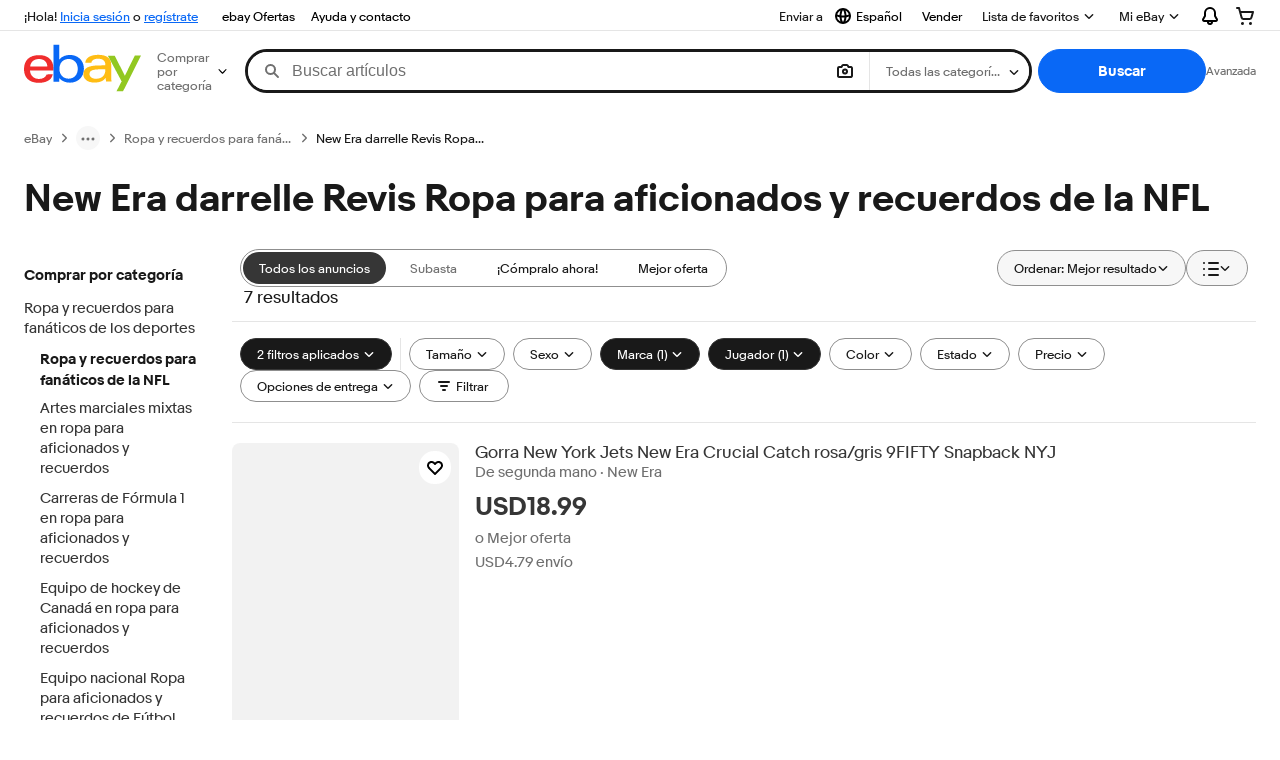

--- FILE ---
content_type: text/html; charset=utf-8
request_url: https://sv.ebay.com/b/New-Era-Darrelle-Revis-NFL-Fan-Apparel-Souvenirs/206/bn_16594622
body_size: 76261
content:
<!DOCTYPE html><html lang=es class=brwweb><head><!--brwweb#s0-1-0-2--><link rel="dns-prefetch" href="//ir.ebaystatic.com"><link rel="dns-prefetch" href="//secureir.ebaystatic.com"><link rel="dns-prefetch" href="//i.ebayimg.com"><link rel="dns-prefetch" href="//rover.ebay.com"><script>$ssgST=new Date().getTime();</script><!--brwweb/--><meta charset=utf-8><meta http-equiv=x-ua-compatible content=ie=edge><meta name=viewport content="width=device-width, initial-scale=1, user-scalable=yes, minimum-scale=1"><!-- SEO METADATA START --><link rel="alternate" href="https://pe.ebay.com/b/New-Era-Darrelle-Revis-NFL-Fan-Apparel-Souvenirs/206/bn_16594622" hreflang="es-pe" /><link rel="alternate" href="https://www.ebay.ca/b/New-Era-Darrelle-Revis-NFL-Fan-Apparel-Souvenirs/206/bn_16594622" hreflang="en-ca" /><link rel="alternate" href="https://ni.ebay.com/b/New-Era-Darrelle-Revis-NFL-Fan-Apparel-Souvenirs/206/bn_16594622" hreflang="es-ni" /><link rel="alternate" href="https://www.ebay.com/b/New-Era-Darrelle-Revis-NFL-Fan-Apparel-Souvenirs/206/bn_16594622" hreflang="en-us" /><link rel="alternate" href="https://ve.ebay.com/b/New-Era-Darrelle-Revis-NFL-Fan-Apparel-Souvenirs/206/bn_16594622" hreflang="es-ve" /><link rel="alternate" href="https://www.ebay.com.my/b/New-Era-Darrelle-Revis-NFL-Fan-Apparel-Souvenirs/206/bn_16594622" hreflang="en-my" /><link rel="alternate" href="https://www.ebay.com.sg/b/New-Era-Darrelle-Revis-NFL-Fan-Apparel-Souvenirs/206/bn_16594622" hreflang="en-sg" /><meta Property="og:type" Content="ebay-objects:ecommerce" /><meta property="fb:app_id" content="102628213125203" /><meta Property="og:site_name" Content="eBay" /><link rel="alternate" href="https://pa.ebay.com/b/New-Era-Darrelle-Revis-NFL-Fan-Apparel-Souvenirs/206/bn_16594622" hreflang="es-pa" /><link rel="alternate" href="https://py.ebay.com/b/New-Era-Darrelle-Revis-NFL-Fan-Apparel-Souvenirs/206/bn_16594622" hreflang="es-py" /><meta Property="og:title" Content="Las mejores ofertas en New Era darrelle Revis Ropa para aficionados y recuerdos de la NFL | eBay" /><link rel="alternate" href="https://pt.ebay.com/b/New-Era-Darrelle-Revis-NFL-Fan-Apparel-Souvenirs/206/bn_16594622" hreflang="pt-pt" /><link rel="alternate" href="https://pr.ebay.com/b/New-Era-Darrelle-Revis-NFL-Fan-Apparel-Souvenirs/206/bn_16594622" hreflang="es-pr" /><link rel="alternate" href="https://il.ebay.com/b/New-Era-Darrelle-Revis-NFL-Fan-Apparel-Souvenirs/206/bn_16594622" hreflang="en-il" /><link rel="alternate" href="https://cn.ebay.com/b/New-Era-Darrelle-Revis-NFL-Fan-Apparel-Souvenirs/206/bn_16594622" hreflang="zh-cn" /><meta content="en-us" http-equiv="content-language" /><title>Las mejores ofertas en New Era darrelle Revis Ropa para aficionados y recuerdos de la NFL | eBay</title><link rel="canonical" href="https://sv.ebay.com/b/New-Era-Darrelle-Revis-NFL-Fan-Apparel-Souvenirs/206/bn_16594622" /><meta name="description" content="En eBay encuentras fabulosas ofertas en New Era darrelle Revis Ropa para aficionados y recuerdos de la NFL. Encontrarás artículos nuevos o usados en New Era darrelle Revis Ropa para aficionados y recuerdos de la NFL en eBay. Envío gratis en artículos seleccionados. Tenemos la selección más grande y las mejores ofertas en New Era darrelle Revis Ropa para aficionados y recuerdos de la NFL. ¡Compra con confianza en eBay!" /><meta Property="og:description" Content="En eBay encuentras fabulosas ofertas en New Era darrelle Revis Ropa para aficionados y recuerdos de la NFL. Encontrarás artículos nuevos o usados en New Era darrelle Revis Ropa para aficionados y recuerdos de la NFL en eBay. Envío gratis en artículos seleccionados. Tenemos la selección más grande y las mejores ofertas en New Era darrelle Revis Ropa para aficionados y recuerdos de la NFL. ¡Compra con confianza en eBay!" /><meta name="msvalidate.01" content="34E98E6F27109BE1A9DCF19658EEEE33" /><link href="https://i.ebayimg.com" rel="preconnect" /><meta name="referrer" content="strict-origin-when-cross-origin" /><link rel="preconnect" href="https://ir.ebaystatic.com" /><link rel="alternate" href="https://by.ebay.com/b/New-Era-Darrelle-Revis-NFL-Fan-Apparel-Souvenirs/206/bn_16594622" hreflang="ru-by" /><meta name="y_key" content="acf32e2a69cbc2b0" /><link rel="alternate" href="https://kz.ebay.com/b/New-Era-Darrelle-Revis-NFL-Fan-Apparel-Souvenirs/206/bn_16594622" hreflang="ru-kz" /><link rel="alternate" href="https://br.ebay.com/b/New-Era-Darrelle-Revis-NFL-Fan-Apparel-Souvenirs/206/bn_16594622" hreflang="pt-br" /><link rel="alternate" href="https://co.ebay.com/b/New-Era-Darrelle-Revis-NFL-Fan-Apparel-Souvenirs/206/bn_16594622" hreflang="es-co" /><meta name="google-site-verification" content="8kHr3jd3Z43q1ovwo0KVgo_NZKIEMjthBxti8m8fYTg" /><link rel="alternate" href="https://mx.ebay.com/b/New-Era-Darrelle-Revis-NFL-Fan-Apparel-Souvenirs/206/bn_16594622" hreflang="es-mx" /><link rel="alternate" href="https://ar.ebay.com/b/New-Era-Darrelle-Revis-NFL-Fan-Apparel-Souvenirs/206/bn_16594622" hreflang="es-ar" /><link rel="alternate" href="https://bo.ebay.com/b/New-Era-Darrelle-Revis-NFL-Fan-Apparel-Souvenirs/206/bn_16594622" hreflang="es-bo" /><link rel="alternate" href="https://cl.ebay.com/b/New-Era-Darrelle-Revis-NFL-Fan-Apparel-Souvenirs/206/bn_16594622" hreflang="es-cl" /><meta Property="og:url" Content="https://sv.ebay.com/b/New-Era-Darrelle-Revis-NFL-Fan-Apparel-Souvenirs/206/bn_16594622" /><meta name="google-adsense-account" content="sites-7757056108965234" /><link rel="alternate" href="https://www.ebay.com/b/New-Era-Darrelle-Revis-NFL-Fan-Apparel-Souvenirs/206/bn_16594622" hreflang="x-default" /><link rel="alternate" href="https://cr.ebay.com/b/New-Era-Darrelle-Revis-NFL-Fan-Apparel-Souvenirs/206/bn_16594622" hreflang="es-cr" /><link rel="alternate" href="https://ec.ebay.com/b/New-Era-Darrelle-Revis-NFL-Fan-Apparel-Souvenirs/206/bn_16594622" hreflang="es-ec" /><link rel="alternate" href="https://do.ebay.com/b/New-Era-Darrelle-Revis-NFL-Fan-Apparel-Souvenirs/206/bn_16594622" hreflang="es-do" /><link rel="alternate" href="https://sv.ebay.com/b/New-Era-Darrelle-Revis-NFL-Fan-Apparel-Souvenirs/206/bn_16594622" hreflang="es-sv" /><link rel="alternate" href="https://gt.ebay.com/b/New-Era-Darrelle-Revis-NFL-Fan-Apparel-Souvenirs/206/bn_16594622" hreflang="es-gt" /><link rel="alternate" href="https://hn.ebay.com/b/New-Era-Darrelle-Revis-NFL-Fan-Apparel-Souvenirs/206/bn_16594622" hreflang="es-hn" /><link rel="alternate" href="https://uy.ebay.com/b/New-Era-Darrelle-Revis-NFL-Fan-Apparel-Souvenirs/206/bn_16594622" hreflang="es-uy" /><meta name="yandex-verification" content="6e11485a66d91eff" /><!-- SEO METADATA END --><script type="text/javascript"  data-inlinepayload='{"loggerProps":{"serviceName":"brwweb","serviceConsumerId":"urn:ebay-marketplace-consumerid:35afb376-3364-469c-ae61-ef91853d600f","serviceVersion":"brwweb-1.276.0_20251204220433351","siteId":0,"environment":"production","captureUncaught":true,"captureUnhandledRejections":true,"endpoint":"https://svcs.ebay.com/","pool":"r1brwwebcont"}}'>(()=>{"use strict";const e={unstructured:{message:"string"},event:{kind:"string",detail:"string"},exception:{"exception.type":"string","exception.message":"string","exception.stacktrace":"string","exception.url":"string"}},t=JSON.parse('{"logs":"https://ir.ebaystatic.com/cr/ebay-rum/cdn-assets/logs.d1b2fd1715a751348662.bundle.js","metrics":"https://ir.ebaystatic.com/cr/ebay-rum/cdn-assets/metrics.d1b2fd1715a751348662.bundle.js"}');const r=async e=>{let r=2;const n=async()=>{let o;r--;try{o=await import(t[e])}catch(e){if(r>0)return console.error("@ebay/rum-web failed to lazy load module; retrying",e),n();throw console.error("@ebay/rum-web failed to lazy load module; fatal",e),e}return function(e,t){if("object"!=typeof(r=e)||null===r||Array.isArray(r)||e.key!==t||void 0===e.factory)throw new Error("Invalid module loaded");var r}(o,e),o};return n()},n=(e,t)=>{const r="undefined"!=typeof window?window.location.href:"/index.js";return{type:"exception","exception.context":t||"","exception.type":e?.name||"","exception.message":e?.message||"","exception.stacktrace":e?.stack||"","exception.url":r}},o=(e,t,n)=>{let o=!1;const i=[];let a=e=>{o?(e=>{console.warn("Logger failed initialization (see earlier error logs) — failed to send log: ",e)})(e):i.push(e)};return n({event:"Preload",value:a}),r("logs").then((r=>{const{factory:n}=r;return n(e,t)})).then((e=>{a=e,n({event:"Complete",value:a}),i.forEach((e=>a(e))),i.length=0})).catch((e=>{console.error(e.message),o=!0,n({event:"Error",value:e}),i.forEach((e=>a(e))),i.length=0})),t=>{((e,t)=>"shouldIgnore"in e&&void 0!==e.shouldIgnore?e.shouldIgnore(t):"ignoreList"in e&&void 0!==e.ignoreList&&((e,t)=>null!==Object.values(e).filter(Boolean).join(" ").match(t))(t,e.ignoreList))(e,t)||a(t)}},i=e=>({log:t=>e({type:"unstructured",message:t}),error:(t,r)=>e(n(t,r)),event:t=>e(t)}),a="@ebay/rum/request-status",s=Symbol.for("@ebay/rum/logger"),c=Symbol.for("@ebay/rum/meter"),l=e=>{window.dispatchEvent(new CustomEvent("@ebay/rum/ack-status",{detail:e}))};function u(e,t){!1===e&&new Error(`RUM_INLINE_ERR_CODE: ${t}`)}(t=>{const u=(()=>{let e={status:"Initialize"};const t=()=>l(e);return window.addEventListener(a,t),{updateInlinerState:t=>{e=t,l(e)},dispose:()=>window.removeEventListener(a,t)}})();try{const a=((t,r=(()=>{}))=>{if((e=>{if(!e.endpoint)throw new Error('Unable to initialize logger. "endpoint" is a required property in the input object.');if(!e.serviceName)throw new Error('Unable to initialize logger. "serviceName" is a required property in the input object.');if(e.customSchemas&&!e.namespace)throw new Error('Unable to initialize logger. "namespace" is a required property in the input object if you provide customeSchemas.')})(t),"undefined"==typeof window)return{...i((()=>{})),noop:!0};const a={...t.customSchemas,...e},s=o((e=>{return"ignoreList"in e?{...e,ignoreList:(t=e.ignoreList,new RegExp(t.map((e=>`(${e})`)).join("|"),"g"))}:e;var t})(t),a,r);return t.captureUncaught&&(e=>{window.addEventListener("error",(t=>{if(t.error instanceof Error){const r=n(t.error,"Uncaught Error Handler");e(r)}}))})(s),t.captureUnhandledRejections&&(e=>{window.addEventListener("unhandledrejection",(t=>{if(t.reason instanceof Error){const r=n(t.reason,"Unhandled Rejection Handler");e(r)}}))})(s),i(s)})(t.loggerProps,(e=>t=>{if("Error"===t.event)return((e,t)=>{e.updateInlinerState({status:"Failure",error:t.value})})(e,t);var r;e.updateInlinerState({status:(r=t.event,"Complete"===r?"Success":r),logger:i(t.value)})})(u));t.onLoggerLoad&&t.onLoggerLoad(a),window[s]=a,(async e=>{const{enableWebVitals:t,enableMetrics:n}=e.options??{};if(!t&&!n)return;const o=await(async e=>{try{const t=await r("metrics"),{factory:n}=t,{initializeWebVitals:o,initializeMeter:i}=n,{meter:a,flushAndShutdownOnce:s}=i(e);return e.options?.enableWebVitals&&o(a),{meter:a,flushAndShutdownOnce:s}}catch(e){return console.error("[initializeMeterAsync] Failed to initialize metrics:",e),null}})({...e.loggerProps,options:{enableWebVitals:t}}),i=null===o?new Error("initializeMeterAsync failed"):void 0;e.onMeterLoad?.(o,i),window[c]=o})(t)}catch(e){u.updateInlinerState({status:"Failure",error:e})}})({onLoggerLoad:()=>{},...(()=>{u(null!==document.currentScript,1);const e=document.currentScript.dataset.inlinepayload;return u(void 0!==e,2),JSON.parse(e)})()})})();</script><!--brwweb#s0-1-0-7--><script id=ebay-rum></script><!--brwweb/--><noscript id=afbrwwebph0></noscript><style>
    :root{--pd-su-5tmy: none;}
  </style><style>
    :root{--sd-su-5tmy: none;}
  </style><style>
    :root{--pd-su-8wjn: block;}
  </style><style>
    :root{--sd-su-8wjn: block;}
  </style><style>
    span.su-5tmy {display: var(--pd-su-5tmy);}
  </style><style>
    span.su-8wjn {display: var(--pd-su-8wjn);}
  </style><style>
    span.su-l2al {
        position: absolute;
        left: -2000px;
        top: auto;
        width: 1px;
        height: 1px;
        overflow: hidden;
      }
  </style><script src="https://ir.ebaystatic.com/rs/c/brwweb/runtime.caab43dc.js" crossorigin async></script><script src="https://ir.ebaystatic.com/rs/c/brwweb/662.4065ee49.js" crossorigin async></script><script src="https://ir.ebaystatic.com/rs/c/brwweb/654.f6aa357c.js" crossorigin async></script><script src="https://ir.ebaystatic.com/rs/c/brwweb/index_lcNW.3f33f8c0.js" crossorigin async></script><link rel="stylesheet" href="https://ir.ebaystatic.com/rs/c/brwweb/662.efaa8d3f.css"><link rel="stylesheet" href="https://ir.ebaystatic.com/rs/c/brwweb/index_lcNW.a51823e7.css"></head><body class=no-touch><div hidden><div id=su-f112>Patrocinado</div><div id=su-5tmy></div><div id=su-l2al></div><div id=su-8wjn>Patrocinado</div></div><div class=page-container><link rel="stylesheet" type="text/css" href="https://ir.ebaystatic.com/rs/c/globalheaderweb/index_lcNW.72c44f53.css"><div class=global-header><script type="text/javascript">var GHpre = {"ghxc":[],"ghxs":["gh.evo.2b","SRP_VisualSearchDweb","Visual_Search_Enabled"],"userAuth":false,"userId":"","fn":"","shipToLocation":"43230"}</script><!--globalheaderweb#s0-1-4--><link rel="manifest" href="https://www.ebay.com/manifest.json"><!--globalheaderweb#s0-1-4-1-0--><script>
(function(){const e=window.GH||{};try{const o=e=>e==="true";const t=o("false");const i=/[\W_]/g;const r=window.location.hostname.includes("sandbox");let n="https://www.ebay.com";if(r){n=n.replace("www","sandbox")}e.__private=e.__private||{};e.C={siteId:"248",env:"production",lng:"es-CO",pageId:Number("4439441"),xhrBaseUrl:n};e.__private.risk={behavior_collection_interval:JSON.parse("{\"2500857\":5000,\"2507978\":5000,\"default\":15000}"),id:window.GHpre?.userId};e.__private.fsom={linkUrl:"https://www.m.ebay.com",linkText:"Cambiar a la plataforma móvil"};e.__private.ACinit={isGeo:o("true"),isQA:t,factors:JSON.parse("[\"gh.evo.2b\",\"SRP_VisualSearchDweb\",\"Visual_Search_Enabled\"]")};e.__private.isQA=t;try{e.__private.ghx=[...(window.GHpre?.ghxc||[]).map((e=>e.replace(i,""))),...(window.GHpre?.ghxs||[]).map((e=>e.replace(i,"")))]}catch(o){e.__private.ghx=[]}e.resetCart=function(o){const t=new CustomEvent("updateCart",{detail:o});document.dispatchEvent(t);e.__private.cartCount=o};e.userAuth=window.GHpre?.userAuth||false;e.shipToLocation=window.GHpre?.shipToLocation;window.GH=e}catch(o){console.error(o);window.GH=e||{}}})();
</script><!--globalheaderweb/--><!--globalheaderweb#s0-1-4-1-2--><script>
    window.GH.__private.scandal = {
        isGeo: function() {return true;},
        getPageID: function() {return 4439441;},
        getSiteID: function() {return "248";}
    };
</script><!--globalheaderweb/--><!--globalheaderweb#s0-1-4-2-0--><!--globalheaderweb/--><!--globalheaderweb^s0-1-4-3 s0-1-4 3--><!--globalheaderweb/--><!--globalheaderweb^s0-1-4-4 s0-1-4 4--><!--globalheaderweb/--><!--globalheaderweb^s0-1-4-5 s0-1-4 5--><div data-marko-key="@gh-border s0-1-4-5" id="gh-gb" class="gh-sch-prom" tabindex="-1"></div><!--globalheaderweb/--><div class="ghw"><header data-marko-key="@gh s0-1-4" id="gh" class="gh-header"><div class="gh-a11y-skip-button"><a class="gh-a11y-skip-button__link" href="#mainContent" tabindex="1">Ir directamente al contenido principal</a></div><nav class="gh-nav"><div class="gh-nav__left-wrap"><!--globalheaderweb#s0-1-4-8-3[0]-0--><span class="gh-identity"><span data-marko-key="5 s0-1-4-8-3[0]-0" id="gh-ident-srvr-wrap" class="gh-identity__srvr"><!--F#6--><span class="gh-identity__greeting">¡Hola, <span><span id="gh-ident-srvr-name"></span>:</span>!</span><!--F/--><!--F#7--><script>
    (function(){
        const pre = window.GHpre || {};
        function hide() {
            const wrap = document.getElementById('gh-ident-srvr-wrap');
            if (wrap) { wrap.classList.add('gh-identity__srvr--unrec') };
        }
        if (pre.userAuth) {
            const nm = document.getElementById('gh-ident-srvr-name');
            const user = GH.C.siteId === '77' ? pre.userId || pre.fn : pre.fn || pre.userId;
            nm && user ? nm.textContent = decodeURIComponent(user) : hide();
        } else {
            hide();
        }
    })();
</script><!--F/--><!--globalheaderweb^s0-1-4-8-3[0]-0-8 s0-1-4-8-3[0]-0 8--><span class="gh-identity-signed-out-unrecognized">¡Hola! <a _sp="m570.l1524" href="https://signin.ebay.com/ws/eBayISAPI.dll?SignIn&amp;sgfl=gh">Inicia sesión</a><span class="hide-at-md"> o <a _sp="m570.l2621" href="https://signup.ebay.com/pa/crte">regístrate</a></span></span><!--globalheaderweb/--></span></span><!--globalheaderweb/--><span class="gh-nav-link"><a _sp="m570.l3188" href="https://www.ebay.com/globaldeals" aria-label="ebay Ofertas">ebay Ofertas</a></span><span class="gh-nav-link"><a _sp="m570.l1545" href="https://www.ebay.com/help/home" aria-label="Ayuda y contacto">Ayuda y contacto</a></span></div><div class="gh-nav__right-wrap"><!--globalheaderweb#s0-1-4-8-8--><!--globalheaderweb/--><!--globalheaderweb#s0-1-4-8-9--><!--globalheaderweb^s0-1-4-8-9-1 s0-1-4-8-9 1--><div class="gh-flyout is-left-aligned gh-language-toggle"><!--F#2--><button class="gh-flyout__target" aria-controls="s0-1-4-8-9-1-dialog" aria-expanded="false" aria-haspopup="true"><!--F#10--><div class="gh-language-toggle__menu hide-at-sm"><!--globalheaderweb#s0-1-4-8-9-1-2-10-4-0--><svg data-marko-key="@svg s0-1-4-8-9-1-2-10-4-0" class="gh-language-toggle__menu-icon-globe icon icon--16" focusable="false" aria-hidden="true"><defs data-marko-key="@defs s0-1-4-8-9-1-2-10-4-0"><symbol viewBox="0 0 16 16" id="icon-ebay-international-shipping-16"><path fill-rule="evenodd" d="M16 8A8 8 0 1 1 0 8a8 8 0 0 1 16 0ZM4.543 9.24c.111 1.604.436 3.05.9 4.19a6.004 6.004 0 0 1-3.42-4.904c.795.365 1.659.572 2.52.715Zm2.024.22c.128 1.367.427 2.538.803 3.39.231.524.459.855.63 1.038.171-.183.399-.514.63-1.038.376-.852.675-2.023.803-3.39-.933.054-1.929.054-2.866 0Zm2.924-2.007c-.953.062-2.024.063-2.982-.001.06-1.759.404-3.266.86-4.302.232-.524.46-.855.631-1.038.171.183.399.514.63 1.038.457 1.037.8 2.544.86 4.303Zm1.966 1.79c-.112 1.603-.436 3.048-.9 4.187a6.003 6.003 0 0 0 3.42-4.903c-.795.367-1.659.573-2.52.716Zm2.305-2.92c-.306.284-.955.595-2 .825-.092.02-.185.04-.28.058-.078-1.782-.418-3.392-.926-4.636a6.016 6.016 0 0 1 3.206 3.752Zm-9.244.881a11.3 11.3 0 0 1-.27-.056c-1.052-.231-1.705-.542-2.01-.826A6.016 6.016 0 0 1 5.444 2.57c-.508 1.244-.848 2.853-.926 4.634Z" clip-rule="evenodd"></path></symbol></defs><use href="#icon-ebay-international-shipping-16"></use></svg><!--globalheaderweb/--><span class="gh-hidden">Seleccionar idioma. Actual:</span><span class="gh-language-toggle__menu-text" data-lang="es-CO">Español</span></div><!--F/--><!--F#11--><!--F/--></button><!--F/--><div class="gh-flyout__dialog" id="s0-1-4-8-9-1-dialog"><div class="gh-flyout__box"><!--F#4--><ul class="gh-language-toggle__list"><li class="gh-language-toggle__list-item"><a data-marko="{&quot;onclick&quot;:&quot;handleClick s0-1-4-8-9 false&quot;}" data-marko-key="@links[] s0-1-4-8-9" class="gh-language-toggle__list-link " href="javascript:void(0);"><span class="gh-language-toggle__list-icon "></span><span class="gh-language-toggle__list-text" data-lang="en-US">English</span></a></li></ul><!--F/--></div></div></div><!--globalheaderweb/--><!--globalheaderweb/--><span class="gh-nav-link"><a _sp="m570.l1528" href="https://www.ebay.com/sl/sell" aria-label="Vender">Vender</a></span><!--globalheaderweb#s0-1-4-8-12-0--><div class="gh-flyout is-right-aligned gh-watchlist"><!--F#1--><a class="gh-flyout__target" href="https://www.ebay.com/mye/myebay/watchlist" _sp="m570.l47137"><!--F#6--><span class="gh-watchlist__target">Lista de favoritos</span><!--F/--><!--F#7--><svg class="gh-flyout__chevron icon icon--12" focusable="false" tabindex="-1" aria-hidden="true"><defs><symbol viewBox="0 0 12 12" id="icon-chevron-down-12"><path fill-rule="evenodd" clip-rule="evenodd" d="M1.808 4.188a.625.625 0 0 1 .884 0L6 7.495l3.308-3.307a.625.625 0 1 1 .884.885l-3.75 3.749a.625.625 0 0 1-.884 0l-3.75-3.749a.626.626 0 0 1 0-.885Z"></path></symbol></defs><use href="#icon-chevron-down-12"></use></svg><!--F/--></a><button aria-controls="s0-1-4-8-12-0-0-dialog" aria-expanded="false" aria-haspopup="true" class="gh-flyout__target-a11y-btn" tabindex="0">Expandir Lista de favoritos</button><!--F/--><div class="gh-flyout__dialog" id="s0-1-4-8-12-0-0-dialog"><div class="gh-flyout__box"><!--F#4--><!--F/--></div></div></div><!--globalheaderweb/--><!--globalheaderweb#s0-1-4-8-13--><!--globalheaderweb^s0-1-4-8-13-0 s0-1-4-8-13 0--><div class="gh-flyout is-left-aligned gh-my-ebay"><!--F#1--><a class="gh-flyout__target" href="https://www.ebay.com/mys/home?source=GBH" _sp="m570.l2919"><!--F#6--><span class="gh-my-ebay__link gh-rvi-menu">Mi eBay<i class="gh-sprRetina gh-eb-arw gh-rvi-chevron"></i></span><!--F/--><!--F#7--><svg class="gh-flyout__chevron icon icon--12" focusable="false" tabindex="-1" aria-hidden="true"><use href="#icon-chevron-down-12"></use></svg><!--F/--></a><button aria-controls="s0-1-4-8-13-0-dialog" aria-expanded="false" aria-haspopup="true" class="gh-flyout__target-a11y-btn" tabindex="0">Expandir Mi eBay</button><!--F/--><div class="gh-flyout__dialog" id="s0-1-4-8-13-0-dialog"><div class="gh-flyout__box"><!--F#4--><ul class="gh-my-ebay__list"><li class="gh-my-ebay__list-item"><a data-marko="{&quot;onclick&quot;:&quot;handleClick s0-1-4-8-13 false&quot;}" href="https://www.ebay.com/mye/myebay/summary" _sp="m570.l1533" tabindex="0">Resumen</a></li><li class="gh-my-ebay__list-item"><a data-marko="{&quot;onclick&quot;:&quot;handleClick s0-1-4-8-13 false&quot;}" href="https://www.ebay.com/mye/myebay/rvi" _sp="m570.l1535" tabindex="0">Vistos recientemente</a></li><li class="gh-my-ebay__list-item"><a data-marko="{&quot;onclick&quot;:&quot;handleClick s0-1-4-8-13 false&quot;}" href="https://www.ebay.com/mye/myebay/bidsoffers" _sp="m570.l1535" tabindex="0">Ofertas de subasta / Ofertas</a></li><li class="gh-my-ebay__list-item"><a data-marko="{&quot;onclick&quot;:&quot;handleClick s0-1-4-8-13 false&quot;}" href="https://www.ebay.com/mye/myebay/watchlist" _sp="m570.l1534" tabindex="0">Lista de artículos que sigues</a></li><li class="gh-my-ebay__list-item"><a data-marko="{&quot;onclick&quot;:&quot;handleClick s0-1-4-8-13 false&quot;}" href="https://www.ebay.com/mye/myebay/purchase" _sp="m570.l1536" tabindex="0">Historial de compras</a></li><li class="gh-my-ebay__list-item"><a data-marko="{&quot;onclick&quot;:&quot;handleClick s0-1-4-8-13 false&quot;}" href="https://www.ebay.com/mye/buyagain" _sp="m570.l47010" tabindex="0">Comprar otra vez</a></li><li class="gh-my-ebay__list-item"><a data-marko="{&quot;onclick&quot;:&quot;handleClick s0-1-4-8-13 false&quot;}" href="https://www.ebay.com/mys/home?CurrentPage=MyeBayAllSelling&amp;ssPageName=STRK:ME:LNLK:MESX&amp;source=GBH" _sp="m570.l1537" tabindex="0">Ventas</a></li><li class="gh-my-ebay__list-item"><a data-marko="{&quot;onclick&quot;:&quot;handleClick s0-1-4-8-13 false&quot;}" href="https://www.ebay.com/mye/myebay/saved" _sp="m570.l187417" tabindex="0">Feed de tus favoritos</a></li><li class="gh-my-ebay__list-item"><a data-marko="{&quot;onclick&quot;:&quot;handleClick s0-1-4-8-13 false&quot;}" href="https://www.ebay.com/mye/myebay/savedsearches" _sp="m570.l9503" tabindex="0">Búsquedas guardadas</a></li><li class="gh-my-ebay__list-item"><a data-marko="{&quot;onclick&quot;:&quot;handleClick s0-1-4-8-13 false&quot;}" href="https://www.ebay.com/mye/myebay/savedsellers" _sp="m570.l9505" tabindex="0">Vendedores guardados</a></li><li class="gh-my-ebay__list-item"><a data-marko="{&quot;onclick&quot;:&quot;handleClick s0-1-4-8-13 false&quot;}" href="https://mesg.ebay.com/mesgweb/ViewMessages/0" _sp="m570.l1539" tabindex="0">Mensajes</a></li></ul><!--F/--></div></div></div><!--globalheaderweb/--><!--globalheaderweb/--><!--globalheaderweb#s0-1-4-8-14-0--><div class="gh-notifications"><div class="gh-flyout is-right-aligned gh-flyout--icon-target"><!--F#2--><button class="gh-flyout__target" aria-controls="s0-1-4-8-14-0-1-dialog" aria-expanded="false" aria-haspopup="true"><!--F#10--><span class="gh-hidden">Expandir Notificaciones</span><svg class="icon icon--20" focusable="false" aria-hidden="true"><defs><symbol viewBox="0 0 20 20" id="icon-notification-20"><path fill-rule="evenodd" clip-rule="evenodd" d="M6 6.982a4 4 0 0 1 8 0v2.68c0 .398.106.79.307 1.135l1.652 2.827a.25.25 0 0 1-.216.376H4.256a.25.25 0 0 1-.216-.376l1.653-2.827A2.25 2.25 0 0 0 6 9.662v-2.68ZM4 7a6 6 0 1 1 12 0v2.662a.25.25 0 0 0 .034.126l1.652 2.827c.877 1.5-.205 3.385-1.943 3.385H13a3 3 0 0 1-6 0H4.256c-1.737 0-2.819-1.885-1.942-3.385l1.652-2.827A.25.25 0 0 0 4 9.662V7Zm5 9h2a1 1 0 1 1-2 0Z"></path></symbol></defs><use href="#icon-notification-20"></use></svg><!--F/--><!--F#11--><!--F/--></button><!--F/--><div class="gh-flyout__dialog" id="s0-1-4-8-14-0-1-dialog"><div class="gh-flyout__box"><!--F#4--><div class="gh-notifications__dialog"><div class="gh-notifications__notloaded"><span class="gh-notifications__signin"><a _sp="m570.l2881" href="https://signin.ebay.com/ws/eBayISAPI.dll?SignIn&amp;sgfl=nf&amp;ru=">Inicia sesión</a> para ver las notificaciones.</span></div><div data-marko-key="@dynamic s0-1-4-8-14-0" class="gh-notifications__loaded"></div></div><!--F/--></div></div></div></div><!--globalheaderweb/--><div class="gh-cart"><!--globalheaderweb#s0-1-4-8-15-1--><div class="gh-flyout is-right-aligned gh-flyout--icon-target"><!--F#1--><a class="gh-flyout__target" href="https://cart.ebay.com" _sp="m570.l2633"><!--F#6--><span class="gh-cart__icon" aria-label="Tu carro de compras contiene 0 artículos"><svg class="icon icon--20" focusable="false" aria-hidden="true"><defs><symbol viewBox="0 0 20 20" id="icon-cart-20"><path fill-rule="evenodd" clip-rule="evenodd" d="M2.236 4H1a1 1 0 1 1 0-2h1.97c.458-.014.884.296 1 .755L4.855 6H17c.654 0 1.141.646.962 1.274l-1.586 5.55A3 3 0 0 1 13.491 15H7.528a3 3 0 0 1-2.895-2.21L2.236 4Zm4.327 8.263L5.4 8h10.274l-1.221 4.274a1 1 0 0 1-.962.726H7.528a1 1 0 0 1-.965-.737Z"></path><path d="M8 18.5a1.5 1.5 0 1 1-3 0 1.5 1.5 0 0 1 3 0Zm6.5 1.5a1.5 1.5 0 1 0 0-3 1.5 1.5 0 0 0 0 3Z"></path></symbol></defs><use href="#icon-cart-20"></use></svg></span><!--F/--><!--F#7--><!--F/--></a><button aria-controls="s0-1-4-8-15-1-0-dialog" aria-expanded="false" aria-haspopup="true" class="gh-flyout__target-a11y-btn" tabindex="0">Expandir Carro de compras</button><!--F/--><div class="gh-flyout__dialog" id="s0-1-4-8-15-1-0-dialog"><div class="gh-flyout__box"><!--F#4--><div class="gh-cart__dialog"><div class="gh-flyout-loading gh-cart__loading"><span class="progress-spinner progress-spinner--large gh-flyout-loading__spinner" role="img" aria-label="Cargando..."><svg class="icon icon--30" focusable="false" aria-hidden="true"><defs><symbol viewBox="0 0 24 24" fill="none" id="icon-spinner-30"><path fill-rule="evenodd" clip-rule="evenodd" d="M12 2C10.0222 2 8.08879 2.58649 6.4443 3.6853C4.79981 4.78412 3.51809 6.3459 2.76121 8.17317C2.00433 10.0004 1.8063 12.0111 2.19215 13.9509C2.578 15.8907 3.53041 17.6725 4.92894 19.0711C6.32746 20.4696 8.10929 21.422 10.0491 21.8079C11.9889 22.1937 13.9996 21.9957 15.8268 21.2388C17.6541 20.4819 19.2159 19.2002 20.3147 17.5557C21.4135 15.9112 22 13.9778 22 12C22 11.4477 22.4477 11 23 11C23.5523 11 24 11.4477 24 12C24 14.3734 23.2962 16.6935 21.9776 18.6668C20.6591 20.6402 18.7849 22.1783 16.5922 23.0866C14.3995 23.9948 11.9867 24.2324 9.65892 23.7694C7.33115 23.3064 5.19295 22.1635 3.51472 20.4853C1.83649 18.8071 0.693605 16.6689 0.230582 14.3411C-0.232441 12.0133 0.00519943 9.60051 0.913451 7.4078C1.8217 5.21509 3.35977 3.34094 5.33316 2.02236C7.30655 0.703788 9.62663 0 12 0C12.5523 0 13 0.447715 13 1C13 1.55228 12.5523 2 12 2Z" fill="var(--color-spinner-icon-background, #3665F3)"></path><path fill-rule="evenodd" clip-rule="evenodd" d="M14.1805 1.17194C14.3381 0.642616 14.895 0.341274 15.4243 0.498872C17.3476 1.07149 19.0965 2.11729 20.5111 3.54055C21.9257 4.96382 22.9609 6.71912 23.5217 8.64584C23.6761 9.17611 23.3714 9.73112 22.8411 9.88549C22.3108 10.0399 21.7558 9.73512 21.6015 9.20485C21.134 7.59925 20.2715 6.13651 19.0926 4.95045C17.9138 3.76439 16.4563 2.8929 14.8536 2.41572C14.3243 2.25812 14.0229 1.70126 14.1805 1.17194Z" fill="var(--color-spinner-icon-foreground, #E5E5E5)"></path></symbol></defs><use href="#icon-spinner-30"></use></svg></span><span>Cargando...</span></div><div data-marko-key="@dynamic s0-1-4-8-15-1" id="gh-minicart-hover-body"></div></div><!--F/--></div></div></div><!--globalheaderweb/--></div></div></nav><section data-marko-key="@gh-main s0-1-4" class="gh-header__main"><div class="gh-header__logo-cats-wrap"><a href="https://www.ebay.com" _sp="m570.l2586" class="gh-logo" tabindex="2"><svg xmlns="http://www.w3.org/2000/svg" width="117" height="48" viewBox="0 0 122 48.592" id="gh-logo" aria-labelledby="ebayLogoTitle"><title id="ebayLogoTitle">Página principal de eBay</title><g><path fill="#F02D2D" d="M24.355 22.759c-.269-5.738-4.412-7.838-8.826-7.813-4.756.026-8.544 2.459-9.183 7.915zM6.234 26.93c.364 5.553 4.208 8.814 9.476 8.785 3.648-.021 6.885-1.524 7.952-4.763l6.306-.035c-1.187 6.568-8.151 8.834-14.145 8.866C4.911 39.844.043 33.865-.002 25.759c-.05-8.927 4.917-14.822 15.765-14.884 8.628-.048 14.978 4.433 15.033 14.291l.01 1.625z"></path><path fill="#0968F6" d="M46.544 35.429c5.688-.032 9.543-4.148 9.508-10.32s-3.947-10.246-9.622-10.214-9.543 4.148-9.509 10.32 3.974 10.245 9.623 10.214zM30.652.029l6.116-.034.085 15.369c2.978-3.588 7.1-4.65 11.167-4.674 6.817-.037 14.412 4.518 14.468 14.454.045 8.29-5.941 14.407-14.422 14.454-4.463.026-8.624-1.545-11.218-4.681a33.237 33.237 0 01-.19 3.731l-5.994.034c.09-1.915.185-4.364.174-6.322z"></path><path fill="#FFBD14" d="M77.282 25.724c-5.548.216-8.985 1.229-8.965 4.883.013 2.365 1.94 4.919 6.7 4.891 6.415-.035 9.826-3.556 9.794-9.289v-.637c-2.252.02-5.039.054-7.529.152zm13.683 7.506c.01 1.778.071 3.538.232 5.1l-5.688.032a33.381 33.381 0 01-.225-3.825c-3.052 3.8-6.708 4.909-11.783 4.938-7.532.042-11.585-3.915-11.611-8.518-.037-6.665 5.434-9.049 14.954-9.318 2.6-.072 5.529-.1 7.945-.116v-.637c-.026-4.463-2.9-6.285-7.854-6.257-3.68.021-6.368 1.561-6.653 4.2l-6.434.035c.645-6.566 7.53-8.269 13.595-8.3 7.263-.04 13.406 2.508 13.448 10.192z"></path><path fill="#92C821" d="M91.939 19.852l-4.5-8.362 7.154-.04 10.589 20.922 10.328-21.02 6.486-.048-18.707 37.251-6.85.039 5.382-10.348-9.887-18.393"></path></g></svg></a><!--globalheaderweb#s0-1-4-11-0--><div class="gh-categories"><div class="gh-flyout is-left-aligned"><!--F#2--><button class="gh-flyout__target" tabindex="3" aria-controls="s0-1-4-11-0-1-dialog" aria-expanded="false" aria-haspopup="true"><!--F#10--><span class="gh-categories__title">Comprar por categoría</span><!--F/--><!--F#11--><svg class="gh-flyout__chevron icon icon--12" focusable="false" tabindex="-1" aria-hidden="true"><use href="#icon-chevron-down-12"></use></svg><!--F/--></button><!--F/--><div class="gh-flyout__dialog" id="s0-1-4-11-0-1-dialog"><div class="gh-flyout__box"><!--F#4--><!--F/--></div></div></div></div><!--globalheaderweb/--></div><form id="gh-f" class="gh-search" method="get" action="https://www.ebay.com/sch/i.html" target="_top"><div id="gh-search-box" class="gh-search-box__wrap"><div class="gh-search__wrap"><!--globalheaderweb#s0-1-4-12-4--><div id="gh-ac-wrap" class="gh-search-input__wrap gh-search-input__wrap--visual-search"><input data-marko="{&quot;oninput&quot;:&quot;handleTextUpdate s0-1-4-12-4 false&quot;,&quot;onfocusin&quot;:&quot;handleMarkTimer s0-1-4-12-4 false&quot;,&quot;onkeydown&quot;:&quot;handleMarkTimer s0-1-4-12-4 false&quot;}" data-marko-key="@input s0-1-4-12-4" id="gh-ac" class="gh-search-input gh-tb ui-autocomplete-input" title="Buscar" type="text" placeholder="Buscar artículos" aria-autocomplete="list" aria-expanded="false" size="50" maxlength="300" aria-label="Buscar artículos" name="_nkw" autocapitalize="off" autocorrect="off" spellcheck="false" autocomplete="off" aria-haspopup="true" role="combobox" tabindex="4"><!--globalheaderweb#s0-1-4-12-4-1-0--><svg data-marko-key="@svg s0-1-4-12-4-1-0" class="gh-search-input__icon icon icon--16" focusable="false" aria-hidden="true"><defs data-marko-key="@defs s0-1-4-12-4-1-0"><symbol viewBox="0 0 16 16" id="icon-search-16"><path d="M3 6.5a3.5 3.5 0 1 1 7 0 3.5 3.5 0 0 1-7 0Zm11.76 6.85-.021-.01-3.71-3.681-.025-.008A5.465 5.465 0 0 0 12 6.5 5.5 5.5 0 1 0 6.5 12a5.47 5.47 0 0 0 3.118-.972l3.732 3.732a1 1 0 0 0 1.41-1.41Z"></path></symbol></defs><use href="#icon-search-16"></use></svg><!--globalheaderweb/--><!--globalheaderweb^s0-1-4-12-4-@clear s0-1-4-12-4 @clear--><button data-marko="{&quot;onclick&quot;:&quot;handleClick s0-1-4-12-4-@clear false&quot;,&quot;onkeydown&quot;:&quot;handleKeydown s0-1-4-12-4-@clear false&quot;,&quot;onfocus&quot;:&quot;handleFocus s0-1-4-12-4-@clear false&quot;,&quot;onblur&quot;:&quot;handleBlur s0-1-4-12-4-@clear false&quot;}" class="gh-search-input__clear-btn icon-btn icon-btn--transparent icon-btn--small" data-ebayui type="button" aria-label="Borrar búsqueda" tabindex="5"><!--globalheaderweb#s0-1-4-12-4-@clear-1-2-0--><svg data-marko-key="@svg s0-1-4-12-4-@clear-1-2-0" class="gh-search-input__clear-icon icon icon--16" focusable="false" aria-hidden="true"><defs data-marko-key="@defs s0-1-4-12-4-@clear-1-2-0"><symbol viewBox="0 0 16 16" id="icon-clear-16"><path d="M8 0a8 8 0 1 0 0 16A8 8 0 0 0 8 0Zm3.71 10.29a1 1 0 1 1-1.41 1.41L8 9.41l-2.29 2.3A1 1 0 0 1 4.3 10.3L6.59 8l-2.3-2.29a1.004 1.004 0 0 1 1.42-1.42L8 6.59l2.29-2.29a1 1 0 0 1 1.41 1.41L9.41 8l2.3 2.29Z"></path></symbol></defs><use href="#icon-clear-16"></use></svg><!--globalheaderweb/--></button><!--globalheaderweb/--><!--globalheaderweb^s0-1-4-12-4-3 s0-1-4-12-4 3--><!--globalheaderweb^s0-1-4-12-4-3-@camera s0-1-4-12-4-3 @camera--><button data-marko="{&quot;onclick&quot;:&quot;handleClick s0-1-4-12-4-3-@camera false&quot;,&quot;onkeydown&quot;:&quot;handleKeydown s0-1-4-12-4-3-@camera false&quot;,&quot;onfocus&quot;:&quot;handleFocus s0-1-4-12-4-3-@camera false&quot;,&quot;onblur&quot;:&quot;handleBlur s0-1-4-12-4-3-@camera false&quot;}" class="gh-search-input__camera-btn icon-btn icon-btn--transparent icon-btn--small" data-ebayui type="button" aria-label="camera icon" tabindex="5" _sp="m570.l197748"><!--globalheaderweb#s0-1-4-12-4-3-@camera-1-0-0--><svg data-marko-key="@svg s0-1-4-12-4-3-@camera-1-0-0" class="gh-search-input__camera-icon icon icon--16" focusable="false" aria-hidden="true"><defs data-marko-key="@defs s0-1-4-12-4-3-@camera-1-0-0"><symbol viewBox="0 0 16 16" id="icon-camera-16"><path fill-rule="evenodd" clip-rule="evenodd" d="M8 5.5a3 3 0 1 0 0 6 3 3 0 0 0 0-6Zm-1 3a1 1 0 1 1 2 0 1 1 0 0 1-2 0Z"></path><path fill-rule="evenodd" clip-rule="evenodd" d="M6.427 1a2.5 2.5 0 0 0-2.236 1.382L3.882 3H2.5A2.5 2.5 0 0 0 0 5.5v7A2.5 2.5 0 0 0 2.5 15h11a2.5 2.5 0 0 0 2.5-2.5v-7A2.5 2.5 0 0 0 13.5 3h-1.382l-.309-.618A2.5 2.5 0 0 0 9.573 1H6.427ZM5.98 3.276A.5.5 0 0 1 6.427 3h3.146a.5.5 0 0 1 .447.276l.586 1.171A1 1 0 0 0 11.5 5h2a.5.5 0 0 1 .5.5v7a.5.5 0 0 1-.5.5h-11a.5.5 0 0 1-.5-.5v-7a.5.5 0 0 1 .5-.5h2a1 1 0 0 0 .894-.553l.586-1.17Z"></path></symbol></defs><use href="#icon-camera-16"></use></svg><!--globalheaderweb/--></button><!--globalheaderweb/--><!--globalheaderweb/--><!--globalheaderweb^s0-1-4-12-4-4 s0-1-4-12-4 4--><!--globalheaderweb/--><!--globalheaderweb^s0-1-4-12-4-5 s0-1-4-12-4 5--><!--globalheaderweb/--></div><!--globalheaderweb/--><!--globalheaderweb#s0-1-4-12-5--><select data-marko="{&quot;onchange&quot;:&quot;handleCategorySelect s0-1-4-12-5 false&quot;}" aria-label="Selecciona una categoría para tu búsqueda" class="gh-search-categories" size="1" id="gh-cat" name="_sacat" tabindex="5"><option value="0">Todas las categorías</option></select><!--globalheaderweb/--></div></div><input type="hidden" value="R40" name="_from"><input type="hidden" name="_trksid" value="m570.l1313"><!--globalheaderweb#s0-1-4-12-8--><div class="gh-search-button__wrap visual-search-enabled"><!--globalheaderweb^s0-1-4-12-8-@btn s0-1-4-12-8 @btn--><button data-marko="{&quot;onclick&quot;:&quot;handleClick s0-1-4-12-8-@btn false&quot;,&quot;onkeydown&quot;:&quot;handleKeydown s0-1-4-12-8-@btn false&quot;,&quot;onfocus&quot;:&quot;handleFocus s0-1-4-12-8-@btn false&quot;,&quot;onblur&quot;:&quot;handleBlur s0-1-4-12-8-@btn false&quot;}" class="gh-search-button btn btn--primary" data-ebayui type="submit" id="gh-search-btn" role="button" value="Buscar" tabindex="6"><span class="gh-search-button__label">Buscar</span><!--globalheaderweb#s0-1-4-12-8-@btn-7-2-0--><svg data-marko-key="@svg s0-1-4-12-8-@btn-7-2-0" class="gh-search-button__icon icon icon--16" focusable="false" aria-hidden="true"><use href="#icon-search-16"></use></svg><!--globalheaderweb/--></button><!--globalheaderweb/--><a class="gh-search-button__advanced-link" href="https://www.ebay.com/sch/ebayadvsearch" _sp="m570.l2614" tabindex="7">Avanzada</a></div><!--globalheaderweb/--></form></section></header></div><div id="widgets-placeholder" class="widgets-placeholder"></div><!--globalheaderweb/--><div class="ghw" id="glbfooter" style="display:none"><!--globalheaderweb#s0-1-5-1--><!--globalheaderweb/--><!--globalheaderweb#s0-1-5-2-0--><!--globalheaderweb/--></div><!-- ghw_reverted --></div><div hidden><div id=su-f112>Patrocinado</div><div id=su-8wjn>Patrocinado</div><div id=su-l2al></div><div id=su-5tmy></div></div><div class=main-content><!--brwweb#s0-1-0-17-3-1-4-0--><div id=s0-1-0-17-3-1-4-0-0-1-0-0 data-src=68632c7c><!--F#@_--><noscript id=afbrwwebph2></noscript><!--F/--></div><div id=s0-1-0-17-3-1-4-0-0-2-0 data-slot=TRACKING_DATA data-from=asp><!--F#@_--><noscript id=afbrwwebph3></noscript><!--F/--></div><!--brwweb/--><!--brwweb#s0-1-0-17-5--><!--brwweb/--><script>
    'use strict';
    function updateStaticValue(staticValue, value) {
        if (window.BRW?.static) {
            window.BRW.static[staticValue] = value;
        }
    }

    window.BRW = {
        ...window.BRW,
        updateStaticValue,
        static: {
            riverItemCount: 0,
            renderingStrategyIndex: null
        }
    };
</script><section class="brw-region brw-region--top"><script>$mwp_brwweb="https://ir.ebaystatic.com/rs/c/brwweb/";(window.$ebay||($ebay = {})).tracking={pageId:'4439441',pageName:'brwweb_default'};$brwweb_C=(window.$brwweb_C||[]).concat({"g":{"baseUrl":"ebay.com","antiAdBlockingConfig":{"randomClassNames":["su-f112","su-5tmy","su-l2al","su-zkg2","su-dwvn","su-8wjn"],"strategyIndex":5},"categoryId":"206","siteId":63,"consumerId":"urn:ebay-marketplace-consumerid:35afb376-3364-469c-ae61-ef91853d600f","manifestId":"brwweb-1.276.0_20251204220433351","marketplaceId":"EBAY-US","isPreProd":false,"isProd":true,"isSignedIn":false,"isSmall":false,"featureFlags":{"enableArbitration":true,"enableHighResSwap":true,"isNavRefinementSvc":true,"platformSvcAllowedParams":["mag","iid","var","maspect"],"isUnifiedCard":true,"aboveFoldCardCount":4,"filterPlacementIdsByBnContent":true,"uepSvcAllowedParams":["brand","make","model"],"allowTradingCardsFinderTypes":["Soccer","Football","Basketball","Ice Hockey","Auto Racing","Golf","Boxing","Mixed Martial Arts (MMA)","Wrestling","Baseball","Pokémon TCG"],"enableRum":true,"defaultAntiAdBlockerStrategyIndex":5,"dynamicAdBlockerStrategyEnabled":true,"dynamicAdBlockerStrategyMinimumTraffic":100,"dynamicAdBlockerStrategyThreshold":0.01,"dynamicAdBlockerStrategyBlacklist":""},"csrfTokens":{"shopactionsview":{"shopactionsview_bulk_add_to_cart":"01000b0000005046603abcb17aa28c43b6e0bfaad6d72382ed87abc389c64e7d0e7f80637c5e0a824c42c314952b09f7fe59387f1921ec322fc6d4ec00b550539b431b388aaf3b0cb6f7996205c9b459a1e770b4573918"},"myebaynode":{"MyEbayNode_AjaxHandler_unwatch_GET":"01000b0000005045af4e281f8f2b976e4212ef4529818a8c85e49cf1091add183bd6cc312a94f0b2f488ac7940b3e1f3339405960df4fcd9669a6ae52a70d1ebf52560211750d0873a954ab30d2cfe4c8a345365e14229","MyEbayNode_AjaxHandler_watch_GET":"01000b000000501e907e43d23c54ebde2495837b14436bb4c275076230134e672c12b2c853ee917a890f847bcb5d2170c03b80373b57194542c596854aa31944ef13cb7fab4bd9b9cd4c630f3b5df54306e9c0c0453aa8"}},"l10n":{"browse":{"closeDialog":"Cerrar ventana","sponsored":"Patrocinado"},"collectibleFinder":{"findVarTradingCards":"Find {var} trading cards","findVarCards":"Find {var} cards","byPlayer":"By player","byCardName":"By card name","bySet":"By set","selectAplayer":"Select a player","loadingMorePlayers":"Loading more players","loadingMoreCardNames":"Loading more card names","loadingMoreSet":"Loading more sets","loadingMoreCardNumbers":"Loading more card numbers","loadingMoreFinish":"Loading more finish","year":"Year","loadingMoreYears":"Loading more years","manufacturer":"Manufacturer","loadingMoreManufacturers":"Loading more manufacturers","set":"Set","loadingMoreSets":"Loading more sets","cardNumber":"Card number","loadingMoreCards":"Loading more cards","findCards":"Find cards","errorMessage":"There was an error loading the data. Please refresh to try again.","clearSelection":"Clear selection"},"mhpTabs":{"pna":"Shop parts & accessories","shopVehicles":"Shop vehicles","previous":"Previous","next":"Next"},"vehicleAwareSearch":{"title":"Search for parts that fit","subtitle":"Fits your {tokens}","searchButton":"Search","searchPlaceholder":"a product, brand, or keyword"},"shopByJob":{"sbj":{"common":{"link":{"external":"Opens in new window"}},"grid":{"list":{"title":"Grid list"},"container":{"cta":"More"}},"intent":{"explore":{"title":"Explore more projects"},"inspired":{"title":"Fuel your inspiration","cta":"See all","href":"https://www.ebay.com/motors/diy"},"mediahub":{"title":"Related guides","cta":"See all","href":"https://www.ebay.com/motors/diy"},"recommended":{"subtitle":"Find answers and inspiration","title":"Recommended for you"},"seofoot":{"title":"Discover new things"}},"stats":{"duration":{"title":"PROJECT DURATION","value":{"15":"Less than 30 minutes","45":"30 to 60 minutes","90":"1 to 2 hours","240":"2 to 5 hours","360":"More than 5 hours","default":" -"}},"frequency":{"title":"FREQUENCY"},"savings":{"title":"POTENTIAL SAVINGS"},"skill":{"title":"SKILL LEVEL","value":{"advanced":"Advanced","beginner":"Beginner","default":" -","intermediate":"Intermediate"}},"unknown":{"title":"ARTICLE STAT"}},"carousel":{"container":{"cta":"More"},"list":{"title":"Carousel list"}},"chips":{"container":{"cta":"More"}},"links":{"container":{"cta":"More"}},"cta":"See all"}}}},"w":[["s0-1-0-17-3-1-4-0",0,{}]],"t":["L6pFYX7"]})</script><!--brwweb#s0-1-0-17-8-66[0]-7[0]--><div class="seo-breadcrumbs-container undefined"><nav aria-labelledby=s0-1-0-17-8-66[0]-7[0]-1[MODULE_I_BREADCRUMBS]-breadcrumbs-heading class="breadcrumbs breadcrumb--overflow" role=navigation><h2 id=s0-1-0-17-8-66[0]-7[0]-1[MODULE_I_BREADCRUMBS]-breadcrumbs-heading class=clipped>ruta de navegación</h2><ul><li><a class=seo-breadcrumb-text href=https://www.ebay.com title data-track='{"eventFamily":"BUYERNAV","eventAction":"ACTN","actionKind":"CLICK","operationId":"4581265","flushImmediately":false,"eventProperty":{"parentrq":"","pageci":"","moduledtl":"mi:74470|iid:1|li:92216|luid:1","sid":"p4439441.m74470.l92216"}}' _sp=p4439441.m74470.l92216><!--F#7[0]--><span>eBay</span><!--F/--></a><svg class="icon icon--12" focusable=false aria-hidden=true><defs><symbol viewbox="0 0 12 12" id=icon-chevron-right-12><path fill-rule=evenodd clip-rule=evenodd d="M4.183 10.192a.625.625 0 0 1 0-.884L7.487 6 4.183 2.692a.625.625 0 0 1 .884-.884l3.745 3.75a.625.625 0 0 1 0 .884l-3.745 3.75a.625.625 0 0 1-.884 0Z"></path></symbol></defs><use href="#icon-chevron-right-12" /></svg></li><li><span class=fake-menu-button collapse-on-select><button class="fake-menu-button__button icon-btn icon-btn--transparent" data-ebayui type=button aria-expanded=false aria-label="ruta de navegación menu"><!--F#1--><span class=expand-btn__cell><svg class="icon icon--16" focusable=false aria-hidden=true><defs><symbol viewbox="0 0 16 16" id=icon-overflow-horizontal-16><path d="M11.5 8a1.5 1.5 0 1 0 3 0 1.5 1.5 0 0 0-3 0Zm-10 0a1.5 1.5 0 1 0 3 0 1.5 1.5 0 0 0-3 0ZM8 9.5a1.5 1.5 0 1 1 0-3 1.5 1.5 0 0 1 0 3Z"></path></symbol></defs><use href="#icon-overflow-horizontal-16" /></svg></span><!--F/--></button><span class=fake-menu-button__menu tabindex=-1><ul class=fake-menu__items tabindex=-1 id=s0-1-0-17-8-66[0]-7[0]-1[MODULE_I_BREADCRUMBS]-2[1]-@content-menu><li><a class="fake-menu-button__item seo-breadcrumb-text" href=https://sv.ebay.com/b/Collectibles-Art/bn_7000259855 title data-track='{"eventFamily":"BUYERNAV","eventAction":"ACTN","actionKind":"CLICK","operationId":"4581265","flushImmediately":false,"eventProperty":{"parentrq":"","pageci":"","moduledtl":"mi:74470|iid:1|li:92216|luid:2","sid":"p4439441.m74470.l92216"}}' _sp=p4439441.m74470.l92216><span><!--F#5[0]--><!--F#3[0[1]]--><span>Coleccionables y arte</span><!--F/--><!--F/--></span><svg class="icon icon--16" focusable=false aria-hidden=true><defs><symbol viewbox="0 0 16 16" id=icon-tick-16><path fill-rule=evenodd d="M13.707 5.707a1 1 0 0 0-1.414-1.414L6 10.586 3.707 8.293a1 1 0 0 0-1.414 1.414l3 3a1 1 0 0 0 1.414 0l7-7Z" clip-rule=evenodd></path></symbol></defs><use href="#icon-tick-16" /></svg></a></li><li><a class="fake-menu-button__item seo-breadcrumb-text" href=https://sv.ebay.com/b/Sports-Memorabilia-Fan-Shop-Sports-Cards/64482/bn_1857919 title data-track='{"eventFamily":"BUYERNAV","eventAction":"ACTN","actionKind":"CLICK","operationId":"4581265","flushImmediately":false,"eventProperty":{"parentrq":"","pageci":"","moduledtl":"mi:74470|iid:1|li:92216|luid:3","sid":"p4439441.m74470.l92216"}}' _sp=p4439441.m74470.l92216><span><!--F#5[1]--><!--F#3[1[1]]--><span>Memorabilia deportiva, tienda de fans y tarjetas deportivas</span><!--F/--><!--F/--></span><svg class="icon icon--16" focusable=false aria-hidden=true><use href="#icon-tick-16" /></svg></a></li><li><a class="fake-menu-button__item seo-breadcrumb-text" href=https://sv.ebay.com/b/Sports-Fan-Apparel-Souvenirs/24409/bn_1865379 title data-track='{"eventFamily":"BUYERNAV","eventAction":"ACTN","actionKind":"CLICK","operationId":"4581265","flushImmediately":false,"eventProperty":{"parentrq":"","pageci":"","moduledtl":"mi:74470|iid:1|li:92216|luid:4","sid":"p4439441.m74470.l92216"}}' _sp=p4439441.m74470.l92216><span><!--F#5[2]--><!--F#3[2[1]]--><span>Ropa y recuerdos para fanáticos de los deportes</span><!--F/--><!--F/--></span><svg class="icon icon--16" focusable=false aria-hidden=true><use href="#icon-tick-16" /></svg></a></li></ul></span></span><svg class="icon icon--12" focusable=false aria-hidden=true><use href="#icon-chevron-right-12" /></svg></li><li hidden><a class=seo-breadcrumb-text href=https://sv.ebay.com/b/Collectibles-Art/bn_7000259855 title data-track='{"eventFamily":"BUYERNAV","eventAction":"ACTN","actionKind":"CLICK","operationId":"4581265","flushImmediately":false,"eventProperty":{"parentrq":"","pageci":"","moduledtl":"mi:74470|iid:1|li:92216|luid:2","sid":"p4439441.m74470.l92216"}}' _sp=p4439441.m74470.l92216><!--F#7[1]--><span>Coleccionables y arte</span><!--F/--></a><svg class="icon icon--12" focusable=false aria-hidden=true><use href="#icon-chevron-right-12" /></svg></li><li hidden><a class=seo-breadcrumb-text href=https://sv.ebay.com/b/Sports-Memorabilia-Fan-Shop-Sports-Cards/64482/bn_1857919 title data-track='{"eventFamily":"BUYERNAV","eventAction":"ACTN","actionKind":"CLICK","operationId":"4581265","flushImmediately":false,"eventProperty":{"parentrq":"","pageci":"","moduledtl":"mi:74470|iid:1|li:92216|luid:3","sid":"p4439441.m74470.l92216"}}' _sp=p4439441.m74470.l92216><!--F#7[2]--><span>Memorabilia deportiva, tienda de fans y tarjetas deportivas</span><!--F/--></a><svg class="icon icon--12" focusable=false aria-hidden=true><use href="#icon-chevron-right-12" /></svg></li><li hidden><a class=seo-breadcrumb-text href=https://sv.ebay.com/b/Sports-Fan-Apparel-Souvenirs/24409/bn_1865379 title data-track='{"eventFamily":"BUYERNAV","eventAction":"ACTN","actionKind":"CLICK","operationId":"4581265","flushImmediately":false,"eventProperty":{"parentrq":"","pageci":"","moduledtl":"mi:74470|iid:1|li:92216|luid:4","sid":"p4439441.m74470.l92216"}}' _sp=p4439441.m74470.l92216><!--F#7[3]--><span>Ropa y recuerdos para fanáticos de los deportes</span><!--F/--></a><svg class="icon icon--12" focusable=false aria-hidden=true><use href="#icon-chevron-right-12" /></svg></li><li><a class=seo-breadcrumb-text href=https://sv.ebay.com/b/NFL-Fan-Apparel-Souvenirs/206/bn_2310770 title data-track='{"eventFamily":"BUYERNAV","eventAction":"ACTN","actionKind":"CLICK","operationId":"4581265","flushImmediately":false,"eventProperty":{"parentrq":"","pageci":"","moduledtl":"mi:74470|iid:1|li:92216|luid:5","sid":"p4439441.m74470.l92216"}}' _sp=p4439441.m74470.l92216><!--F#7[4]--><span>Ropa y recuerdos para fanáticos de la NFL</span><!--F/--></a><svg class="icon icon--12" focusable=false aria-hidden=true><use href="#icon-chevron-right-12" /></svg></li><li><a aria-current=location class=seo-breadcrumb-text title _sp><!--F#7[5]--><span>New Era darrelle Revis Ropa para aficionados y recuerdos de la NFL</span><!--F/--></a></li></ul></nav></div><script type=application/ld+json>
                {"@context":"https://schema.org","@type":"BreadcrumbList","itemListElement":[{"@type":"ListItem","position":1,"name":"eBay","item":"https://www.ebay.com"},{"@type":"ListItem","position":2,"name":"Coleccionables y arte","item":"https://sv.ebay.com/b/Collectibles-Art/bn_7000259855"},{"@type":"ListItem","position":3,"name":"Memorabilia deportiva, tienda de fans y tarjetas deportivas","item":"https://sv.ebay.com/b/Sports-Memorabilia-Fan-Shop-Sports-Cards/64482/bn_1857919"},{"@type":"ListItem","position":4,"name":"Ropa y recuerdos para fanáticos de los deportes","item":"https://sv.ebay.com/b/Sports-Fan-Apparel-Souvenirs/24409/bn_1865379"},{"@type":"ListItem","position":5,"name":"Ropa y recuerdos para fanáticos de la NFL","item":"https://sv.ebay.com/b/NFL-Fan-Apparel-Souvenirs/206/bn_2310770"},{"@type":"ListItem","position":6,"name":"New Era darrelle Revis Ropa para aficionados y recuerdos de la NFL"}]}
            </script><!--brwweb/--><!--brwweb#s0-1-0-17-8-66[0]-48[1]-0--><h1 class="textual-display page-title"><!--F#0-->New Era darrelle Revis Ropa para aficionados y recuerdos de la NFL<!--F/--></h1><!--brwweb/--></section><section class="brw-region brw-region--left"><script>$brwweb_C=(window.$brwweb_C||[]).concat({"o":{"w":[["s0-1-0-17-8-66[0]-7[0]",1,{"viewModel":{"modules":{"MODULE_I_BREADCRUMBS":{"_type":"BreadcrumbsModel","title":{"_type":"TextualDisplay","textSpans":[{"_type":"TextSpan","text":""}],"accessibilityText":"ruta de navegación"},"breadcrumbsList":[{"_type":"TextualDisplay","textSpans":[{"_type":"TextSpan","text":"eBay"}],"action":{"_type":"Action","URL":"https://www.ebay.com","type":"NAV","trackingList":[{"eventFamily":"BUYERNAV","eventAction":"ACTN","actionKind":"CLICK","operationId":"4581265","flushImmediately":false,"eventProperty":{"parentrq":"","pageci":"","moduledtl":"mi:74470|iid:1|li:92216|luid:1","sid":"p4439441.m74470.l92216"}}]}},{"_type":"TextualDisplay","textSpans":[{"_type":"TextSpan","text":"Coleccionables y arte"}],"action":{"_type":"Action","URL":"https://sv.ebay.com/b/Collectibles-Art/bn_7000259855","type":"NAV","trackingList":[{"eventFamily":"BUYERNAV","eventAction":"ACTN","actionKind":"CLICK","operationId":"4581265","flushImmediately":false,"eventProperty":{"parentrq":"","pageci":"","moduledtl":"mi:74470|iid:1|li:92216|luid:2","sid":"p4439441.m74470.l92216"}}]}},{"_type":"TextualDisplay","textSpans":[{"_type":"TextSpan","text":"Memorabilia deportiva, tienda de fans y tarjetas deportivas"}],"action":{"_type":"Action","URL":"https://sv.ebay.com/b/Sports-Memorabilia-Fan-Shop-Sports-Cards/64482/bn_1857919","type":"NAV","trackingList":[{"eventFamily":"BUYERNAV","eventAction":"ACTN","actionKind":"CLICK","operationId":"4581265","flushImmediately":false,"eventProperty":{"parentrq":"","pageci":"","moduledtl":"mi:74470|iid:1|li:92216|luid:3","sid":"p4439441.m74470.l92216"}}]}},{"_type":"TextualDisplay","textSpans":[{"_type":"TextSpan","text":"Ropa y recuerdos para fanáticos de los deportes"}],"action":{"_type":"Action","URL":"https://sv.ebay.com/b/Sports-Fan-Apparel-Souvenirs/24409/bn_1865379","type":"NAV","trackingList":[{"eventFamily":"BUYERNAV","eventAction":"ACTN","actionKind":"CLICK","operationId":"4581265","flushImmediately":false,"eventProperty":{"parentrq":"","pageci":"","moduledtl":"mi:74470|iid:1|li:92216|luid:4","sid":"p4439441.m74470.l92216"}}]}},{"_type":"TextualDisplay","textSpans":[{"_type":"TextSpan","text":"Ropa y recuerdos para fanáticos de la NFL"}],"action":{"_type":"Action","URL":"https://sv.ebay.com/b/NFL-Fan-Apparel-Souvenirs/206/bn_2310770","type":"NAV","trackingList":[{"eventFamily":"BUYERNAV","eventAction":"ACTN","actionKind":"CLICK","operationId":"4581265","flushImmediately":false,"eventProperty":{"parentrq":"","pageci":"","moduledtl":"mi:74470|iid:1|li:92216|luid:5","sid":"p4439441.m74470.l92216"}}]}},{"_type":"TextualDisplay","textSpans":[{"_type":"TextSpan","text":"New Era darrelle Revis Ropa para aficionados y recuerdos de la NFL"}]}],"jsonLd":"{\"@context\":\"https://schema.org\",\"@type\":\"BreadcrumbList\",\"itemListElement\":[{\"@type\":\"ListItem\",\"position\":1,\"name\":\"eBay\",\"item\":\"https://www.ebay.com\"},{\"@type\":\"ListItem\",\"position\":2,\"name\":\"Coleccionables y arte\",\"item\":\"https://sv.ebay.com/b/Collectibles-Art/bn_7000259855\"},{\"@type\":\"ListItem\",\"position\":3,\"name\":\"Memorabilia deportiva, tienda de fans y tarjetas deportivas\",\"item\":\"https://sv.ebay.com/b/Sports-Memorabilia-Fan-Shop-Sports-Cards/64482/bn_1857919\"},{\"@type\":\"ListItem\",\"position\":4,\"name\":\"Ropa y recuerdos para fanáticos de los deportes\",\"item\":\"https://sv.ebay.com/b/Sports-Fan-Apparel-Souvenirs/24409/bn_1865379\"},{\"@type\":\"ListItem\",\"position\":5,\"name\":\"Ropa y recuerdos para fanáticos de la NFL\",\"item\":\"https://sv.ebay.com/b/NFL-Fan-Apparel-Souvenirs/206/bn_2310770\"},{\"@type\":\"ListItem\",\"position\":6,\"name\":\"New Era darrelle Revis Ropa para aficionados y recuerdos de la NFL\"}]}","meta":{"name":"BREADCRUMBS"}}}}},{"f":1}],["s0-1-0-17-8-66[0]-48[1]-0",2,{"class":"page-title","model":{"_type":"TextualDisplay","textSpans":[{"_type":"TextSpan","text":"New Era darrelle Revis Ropa para aficionados y recuerdos de la NFL"}]},"tag":"h1","_type":"TextualDisplay"},{"f":1}]],"t":["UQY0W6z","hGsryoP"]},"$$":[{"l":["w",1,2,"textSpans"],"r":["w",1,2,"model","textSpans"]}]})</script><!--brwweb#s0-1-0-17-8-66[1]-49[0]-0[0]--><section class=brw-category-nav><!--F#1--><h2 class="textual-display brw-category-nav__title"><span class="textual-display brw-category-nav__title bold">Comprar por categoría</span></h2><!--F#13--><div class="brw-expandable-list brwel"><ul class=brwel__items><!--F#5[0]--><li class=brwel__item><!--F#2--><span _sp=p4439441.m156658.l167261 data-track='{"eventFamily":"BROWSE","eventAction":"ACTN","actionKind":"CLICK","operationId":"4439441","flushImmediately":false,"eventProperty":{"parentrq":null,"pageci":null,"moduledtl":"mi:156658|li:167261|iid:1|luid:33|value:Ropa+y+recuerdos+para+fan%E1ticos+de+los+deportes","sid":"p4439441.m156658.l167261"}}'><a class="textual-display brw-category-nav__link" href=https://sv.ebay.com/b/Sports-Fan-Apparel-Souvenirs/24409/bn_1865379 _sp=p4439441.m156658.l167261><!--F#0-->Ropa y recuerdos para fanáticos de los deportes<!--F/--></a></span><section class=brw-category-nav__nested-items><!--F#1--><!--F#10[0]--><div class="brw-expandable-list brwel"><ul class=brwel__items><!--F#5[0]--><li class=brwel__item><!--F#2--><span aria-current=page><!--F#0--><span class="textual-display brw-category-nav__link bold">Ropa y recuerdos para fanáticos de la NFL</span><!--F/--></span><!--F/--></li><!--F/--><!--F#5[1]--><li class=brwel__item><!--F#2--><span _sp=p4439441.m156658.l167261 data-track='{"eventFamily":"BROWSE","eventAction":"ACTN","actionKind":"CLICK","operationId":"4439441","flushImmediately":false,"eventProperty":{"parentrq":null,"pageci":null,"moduledtl":"mi:156658|li:167261|iid:1|luid:1|value:Artes+marciales+mixtas+en+ropa+para+aficionados+y+recuerdos","sid":"p4439441.m156658.l167261"}}'><a class="textual-display brw-category-nav__link" href=https://sv.ebay.com/b/Mixed-Martial-Arts-Fan-Apparel-Souvenirs/177913/bn_2309938 _sp=p4439441.m156658.l167261><!--F#0-->Artes marciales mixtas en ropa para aficionados y recuerdos<!--F/--></a></span><!--F/--></li><!--F/--><!--F#5[2]--><li class=brwel__item><!--F#2--><span _sp=p4439441.m156658.l167261 data-track='{"eventFamily":"BROWSE","eventAction":"ACTN","actionKind":"CLICK","operationId":"4439441","flushImmediately":false,"eventProperty":{"parentrq":null,"pageci":null,"moduledtl":"mi:156658|li:167261|iid:1|luid:2|value:Carreras+de+F%F3rmula+1+en+ropa+para+aficionados+y+recuerdos","sid":"p4439441.m156658.l167261"}}'><a class="textual-display brw-category-nav__link" href=https://sv.ebay.com/b/Formula-1-Racing-Fan-Apparel-Souvenirs/2876/bn_2311021 _sp=p4439441.m156658.l167261><!--F#0-->Carreras de Fórmula 1 en ropa para aficionados y recuerdos<!--F/--></a></span><!--F/--></li><!--F/--><!--F#5[3]--><li class=brwel__item><!--F#2--><span _sp=p4439441.m156658.l167261 data-track='{"eventFamily":"BROWSE","eventAction":"ACTN","actionKind":"CLICK","operationId":"4439441","flushImmediately":false,"eventProperty":{"parentrq":null,"pageci":null,"moduledtl":"mi:156658|li:167261|iid:1|luid:3|value:Equipo+de+hockey+de+Canad%E1+en+ropa+para+aficionados+y+recuerdos","sid":"p4439441.m156658.l167261"}}'><a class="textual-display brw-category-nav__link" href=https://sv.ebay.com/b/Canadian-Hockey-Team-Fan-Apparel-Souvenirs/2868/bn_2310937 _sp=p4439441.m156658.l167261><!--F#0-->Equipo de hockey de Canadá en ropa para aficionados y recuerdos<!--F/--></a></span><!--F/--></li><!--F/--><!--F#5[4]--><li class=brwel__item><!--F#2--><span _sp=p4439441.m156658.l167261 data-track='{"eventFamily":"BROWSE","eventAction":"ACTN","actionKind":"CLICK","operationId":"4439441","flushImmediately":false,"eventProperty":{"parentrq":null,"pageci":null,"moduledtl":"mi:156658|li:167261|iid:1|luid:4|value:Equipo+nacional+Ropa+para+aficionados+y+recuerdos+de+F%FAtbol","sid":"p4439441.m156658.l167261"}}'><a class="textual-display brw-category-nav__link" href=https://sv.ebay.com/b/National-Team-Soccer-Fan-Apparel-Souvenirs/2891/bn_2312307 _sp=p4439441.m156658.l167261><!--F#0-->Equipo nacional Ropa para aficionados y recuerdos de Fútbol<!--F/--></a></span><!--F/--></li><!--F/--><!--F#5[5]--><li class=brwel__item><!--F#2--><span _sp=p4439441.m156658.l167261 data-track='{"eventFamily":"BROWSE","eventAction":"ACTN","actionKind":"CLICK","operationId":"4439441","flushImmediately":false,"eventProperty":{"parentrq":null,"pageci":null,"moduledtl":"mi:156658|li:167261|iid:1|luid:5|value:Liga+Menor+Ropa+de+aficionados+y+recuerdos+de+Hockey","sid":"p4439441.m156658.l167261"}}'><a class="textual-display brw-category-nav__link" href=https://sv.ebay.com/b/Minor-League-Hockey-Fan-Apparel-Souvenirs/2870/bn_2312331 _sp=p4439441.m156658.l167261><!--F#0-->Liga Menor Ropa de aficionados y recuerdos de Hockey<!--F/--></a></span><!--F/--></li><!--F/--><!--F#5[6]--><li class=brwel__item><!--F#2--><span _sp=p4439441.m156658.l167261 data-track='{"eventFamily":"BROWSE","eventAction":"ACTN","actionKind":"CLICK","operationId":"4439441","flushImmediately":false,"eventProperty":{"parentrq":null,"pageci":null,"moduledtl":"mi:156658|li:167261|iid:1|luid:6|value:Minor+League+Baseball+en+ropa+para+aficionados+y+recuerdos","sid":"p4439441.m156658.l167261"}}'><a class="textual-display brw-category-nav__link" href=https://sv.ebay.com/b/Minor-League-Baseball-Fan-Apparel-Souvenirs/24441/bn_2309711 _sp=p4439441.m156658.l167261><!--F#0-->Minor League Baseball en ropa para aficionados y recuerdos<!--F/--></a></span><!--F/--></li><!--F/--><!--F#5[7]--><li class=brwel__item><!--F#2--><span _sp=p4439441.m156658.l167261 data-track='{"eventFamily":"BROWSE","eventAction":"ACTN","actionKind":"CLICK","operationId":"4439441","flushImmediately":false,"eventProperty":{"parentrq":null,"pageci":null,"moduledtl":"mi:156658|li:167261|iid:1|luid:7|value:Negro+Ropa+para+aficionados+y+recuerdos+de+la+Liga+de+B%E9isbol","sid":"p4439441.m156658.l167261"}}'><a class="textual-display brw-category-nav__link" href=https://sv.ebay.com/b/Negro-League-Baseball-Fan-Apparel-Souvenirs/78129/bn_2311306 _sp=p4439441.m156658.l167261><!--F#0-->Negro Ropa para aficionados y recuerdos de la Liga de Béisbol<!--F/--></a></span><!--F/--></li><!--F/--><!--F#5[8]--><li class=brwel__item><!--F#2--><span _sp=p4439441.m156658.l167261 data-track='{"eventFamily":"BROWSE","eventAction":"ACTN","actionKind":"CLICK","operationId":"4439441","flushImmediately":false,"eventProperty":{"parentrq":null,"pageci":null,"moduledtl":"mi:156658|li:167261|iid:1|luid:8|value:Otros+en+ropa+para+aficionados+y+recuerdos+de+F%FAtbol","sid":"p4439441.m156658.l167261"}}'><a class="textual-display brw-category-nav__link" href=https://sv.ebay.com/b/Other-Football-Fan-Apparel-Souvenirs/37753/bn_7203472 _sp=p4439441.m156658.l167261><!--F#0-->Otros en ropa para aficionados y recuerdos de Fútbol<!--F/--></a></span><!--F/--></li><!--F/--><!--F#5[9]--><li class=brwel__item><!--F#2--><span _sp=p4439441.m156658.l167261 data-track='{"eventFamily":"BROWSE","eventAction":"ACTN","actionKind":"CLICK","operationId":"4439441","flushImmediately":false,"eventProperty":{"parentrq":null,"pageci":null,"moduledtl":"mi:156658|li:167261|iid:1|luid:9|value:Otros+en+ropa+para+aficionados+y+recuerdos+de+F%FAtbol","sid":"p4439441.m156658.l167261"}}'><a class="textual-display brw-category-nav__link" href=https://sv.ebay.com/b/Other-Soccer-Fan-Apparel-Souvenirs/2885/bn_7203461 _sp=p4439441.m156658.l167261><!--F#0-->Otros en ropa para aficionados y recuerdos de Fútbol<!--F/--></a></span><!--F/--></li><!--F/--><!--F#5[10]--><li class=brwel__item><!--F#2--><span _sp=p4439441.m156658.l167261 data-track='{"eventFamily":"BROWSE","eventAction":"ACTN","actionKind":"CLICK","operationId":"4439441","flushImmediately":false,"eventProperty":{"parentrq":null,"pageci":null,"moduledtl":"mi:156658|li:167261|iid:1|luid:10|value:Otros+en+ropa+para+aficionados+y+recuerdos+de+Hockey","sid":"p4439441.m156658.l167261"}}'><a class="textual-display brw-category-nav__link" href=https://sv.ebay.com/b/Other-Hockey-Fan-Apparel-Souvenirs/780/bn_7203398 _sp=p4439441.m156658.l167261><!--F#0-->Otros en ropa para aficionados y recuerdos de Hockey<!--F/--></a></span><!--F/--></li><!--F/--><!--F#5[11]--><li class=brwel__item><!--F#2--><span _sp=p4439441.m156658.l167261 data-track='{"eventFamily":"BROWSE","eventAction":"ACTN","actionKind":"CLICK","operationId":"4439441","flushImmediately":false,"eventProperty":{"parentrq":null,"pageci":null,"moduledtl":"mi:156658|li:167261|iid:1|luid:11|value:Otros+en+ropa+para+aficionados+y+recuerdos+de+basquetbol","sid":"p4439441.m156658.l167261"}}'><a class="textual-display brw-category-nav__link" href=https://sv.ebay.com/b/Other-Basketball-Fan-Apparel-Souvenirs/205/bn_7203572 _sp=p4439441.m156658.l167261><!--F#0-->Otros en ropa para aficionados y recuerdos de basquetbol<!--F/--></a></span><!--F/--></li><!--F/--><!--F#5[12]--><li class=brwel__item><!--F#2--><span _sp=p4439441.m156658.l167261 data-track='{"eventFamily":"BROWSE","eventAction":"ACTN","actionKind":"CLICK","operationId":"4439441","flushImmediately":false,"eventProperty":{"parentrq":null,"pageci":null,"moduledtl":"mi:156658|li:167261|iid:1|luid:12|value:Otros+en+ropa+para+aficionados+y+recuerdos+de+b%E9isbol","sid":"p4439441.m156658.l167261"}}'><a class="textual-display brw-category-nav__link" href=https://sv.ebay.com/b/Other-Baseball-Fan-Apparel-Souvenirs/204/bn_7203737 _sp=p4439441.m156658.l167261><!--F#0-->Otros en ropa para aficionados y recuerdos de béisbol<!--F/--></a></span><!--F/--></li><!--F/--><!--F#5[13]--><li class=brwel__item><!--F#2--><span _sp=p4439441.m156658.l167261 data-track='{"eventFamily":"BROWSE","eventAction":"ACTN","actionKind":"CLICK","operationId":"4439441","flushImmediately":false,"eventProperty":{"parentrq":null,"pageci":null,"moduledtl":"mi:156658|li:167261|iid:1|luid:13|value:Otros+en+ropa+para+aficionados+y+recuerdos+de+carreras+de+autos","sid":"p4439441.m156658.l167261"}}'><a class="textual-display brw-category-nav__link" href=https://sv.ebay.com/b/Other-Auto-Racing-Fan-Apparel-Souvenirs/2875/bn_7203440 _sp=p4439441.m156658.l167261><!--F#0-->Otros en ropa para aficionados y recuerdos de carreras de autos<!--F/--></a></span><!--F/--></li><!--F/--><!--F#5[14]--><li class=brwel__item><!--F#2--><span _sp=p4439441.m156658.l167261 data-track='{"eventFamily":"BROWSE","eventAction":"ACTN","actionKind":"CLICK","operationId":"4439441","flushImmediately":false,"eventProperty":{"parentrq":null,"pageci":null,"moduledtl":"mi:156658|li:167261|iid:1|luid:14|value:Otros+en+ropa+para+aficionados+y+recuerdos+deportivos","sid":"p4439441.m156658.l167261"}}'><a class="textual-display brw-category-nav__link" href=https://sv.ebay.com/b/Other-Sports-Fan-Apparel-Souvenirs/465/bn_7203506 _sp=p4439441.m156658.l167261><!--F#0-->Otros en ropa para aficionados y recuerdos deportivos<!--F/--></a></span><!--F/--></li><!--F/--><!--F#5[15]--><li class=brwel__item><!--F#2--><span _sp=p4439441.m156658.l167261 data-track='{"eventFamily":"BROWSE","eventAction":"ACTN","actionKind":"CLICK","operationId":"4439441","flushImmediately":false,"eventProperty":{"parentrq":null,"pageci":null,"moduledtl":"mi:156658|li:167261|iid:1|luid:15|value:Ropa+de+aficionados+y+recuerdos+deportivos+Lotes+al+Por+Mayor","sid":"p4439441.m156658.l167261"}}'><a class="textual-display brw-category-nav__link" href=https://sv.ebay.com/b/Sports-Fan-Apparel-Souvenir-Wholesale-Lots/50134/bn_7203518 _sp=p4439441.m156658.l167261><!--F#0-->Ropa de aficionados y recuerdos deportivos Lotes al Por Mayor<!--F/--></a></span><!--F/--></li><!--F/--><!--F#5[16]--><li class=brwel__item><!--F#2--><span _sp=p4439441.m156658.l167261 data-track='{"eventFamily":"BROWSE","eventAction":"ACTN","actionKind":"CLICK","operationId":"4439441","flushImmediately":false,"eventProperty":{"parentrq":null,"pageci":null,"moduledtl":"mi:156658|li:167261|iid:1|luid:16|value:Ropa+para+aficionados+y+recuerdos+de+Golf","sid":"p4439441.m156658.l167261"}}'><a class="textual-display brw-category-nav__link" href=https://sv.ebay.com/b/Golf-Fan-Apparel-Souvenirs/428/bn_2310719 _sp=p4439441.m156658.l167261><!--F#0-->Ropa para aficionados y recuerdos de Golf<!--F/--></a></span><!--F/--></li><!--F/--><!--F#5[17]--><li class=brwel__item><!--F#2--><span _sp=p4439441.m156658.l167261 data-track='{"eventFamily":"BROWSE","eventAction":"ACTN","actionKind":"CLICK","operationId":"4439441","flushImmediately":false,"eventProperty":{"parentrq":null,"pageci":null,"moduledtl":"mi:156658|li:167261|iid:1|luid:17|value:Ropa+para+aficionados+y+recuerdos+de+NASCAR","sid":"p4439441.m156658.l167261"}}'><a class="textual-display brw-category-nav__link" href=https://sv.ebay.com/b/NASCAR-Fan-Apparel-Souvenirs/46156/bn_2312286 _sp=p4439441.m156658.l167261><!--F#0-->Ropa para aficionados y recuerdos de NASCAR<!--F/--></a></span><!--F/--></li><!--F/--><!--F#5[18]--><li class=brwel__item><!--F#2--><span _sp=p4439441.m156658.l167261 data-track='{"eventFamily":"BROWSE","eventAction":"ACTN","actionKind":"CLICK","operationId":"4439441","flushImmediately":false,"eventProperty":{"parentrq":null,"pageci":null,"moduledtl":"mi:156658|li:167261|iid:1|luid:18|value:Ropa+para+aficionados+y+recuerdos+de+boxeo","sid":"p4439441.m156658.l167261"}}'><a class="textual-display brw-category-nav__link" href=https://sv.ebay.com/b/Boxing-Fan-Apparel-Souvenirs/1227/bn_2311310 _sp=p4439441.m156658.l167261><!--F#0-->Ropa para aficionados y recuerdos de boxeo<!--F/--></a></span><!--F/--></li><!--F/--><!--F#5[19]--><li class=brwel__item><!--F#2--><span _sp=p4439441.m156658.l167261 data-track='{"eventFamily":"BROWSE","eventAction":"ACTN","actionKind":"CLICK","operationId":"4439441","flushImmediately":false,"eventProperty":{"parentrq":null,"pageci":null,"moduledtl":"mi:156658|li:167261|iid:1|luid:19|value:Ropa+para+aficionados+y+recuerdos+de+carreras+de+Indy","sid":"p4439441.m156658.l167261"}}'><a class="textual-display brw-category-nav__link" href=https://sv.ebay.com/b/Indy-Racing-Fan-Apparel-Souvenirs/1228/bn_2310700 _sp=p4439441.m156658.l167261><!--F#0-->Ropa para aficionados y recuerdos de carreras de Indy<!--F/--></a></span><!--F/--></li><!--F/--><!--F#5[20]--><li class=brwel__item><!--F#2--><span _sp=p4439441.m156658.l167261 data-track='{"eventFamily":"BROWSE","eventAction":"ACTN","actionKind":"CLICK","operationId":"4439441","flushImmediately":false,"eventProperty":{"parentrq":null,"pageci":null,"moduledtl":"mi:156658|li:167261|iid:1|luid:20|value:Ropa+para+aficionados+y+recuerdos+de+carreras+de+caballos","sid":"p4439441.m156658.l167261"}}'><a class="textual-display brw-category-nav__link" href=https://sv.ebay.com/b/Horse-Racing-Fan-Apparel-Souvenirs/429/bn_2310952 _sp=p4439441.m156658.l167261><!--F#0-->Ropa para aficionados y recuerdos de carreras de caballos<!--F/--></a></span><!--F/--></li><!--F/--><!--F#5[21]--><li class=brwel__item><!--F#2--><span _sp=p4439441.m156658.l167261 data-track='{"eventFamily":"BROWSE","eventAction":"ACTN","actionKind":"CLICK","operationId":"4439441","flushImmediately":false,"eventProperty":{"parentrq":null,"pageci":null,"moduledtl":"mi:156658|li:167261|iid:1|luid:21|value:Ropa+para+aficionados+y+recuerdos+de+la+CFL","sid":"p4439441.m156658.l167261"}}'><a class="textual-display brw-category-nav__link" href=https://sv.ebay.com/b/CFL-Fan-Apparel-Souvenirs/2861/bn_2313591 _sp=p4439441.m156658.l167261><!--F#0-->Ropa para aficionados y recuerdos de la CFL<!--F/--></a></span><!--F/--></li><!--F/--><!--F#5[22]--><li class="brwel__item brwel__item--hidden"><!--F#2--><span _sp=p4439441.m156658.l167261 data-track='{"eventFamily":"BROWSE","eventAction":"ACTN","actionKind":"CLICK","operationId":"4439441","flushImmediately":false,"eventProperty":{"parentrq":null,"pageci":null,"moduledtl":"mi:156658|li:167261|iid:1|luid:22|value:Ropa+para+aficionados+y+recuerdos+de+la+MLB","sid":"p4439441.m156658.l167261"}}'><a class="textual-display brw-category-nav__link" href=https://sv.ebay.com/b/MLB-Fan-Apparel-Souvenirs/24410/bn_2310969 _sp=p4439441.m156658.l167261><!--F#0-->Ropa para aficionados y recuerdos de la MLB<!--F/--></a></span><!--F/--></li><!--F/--><!--F#5[23]--><li class="brwel__item brwel__item--hidden"><!--F#2--><span _sp=p4439441.m156658.l167261 data-track='{"eventFamily":"BROWSE","eventAction":"ACTN","actionKind":"CLICK","operationId":"4439441","flushImmediately":false,"eventProperty":{"parentrq":null,"pageci":null,"moduledtl":"mi:156658|li:167261|iid:1|luid:23|value:Ropa+para+aficionados+y+recuerdos+de+la+MLS","sid":"p4439441.m156658.l167261"}}'><a class="textual-display brw-category-nav__link" href=https://sv.ebay.com/b/MLS-Fan-Apparel-Souvenirs/2888/bn_2309903 _sp=p4439441.m156658.l167261><!--F#0-->Ropa para aficionados y recuerdos de la MLS<!--F/--></a></span><!--F/--></li><!--F/--><!--F#5[24]--><li class="brwel__item brwel__item--hidden"><!--F#2--><span _sp=p4439441.m156658.l167261 data-track='{"eventFamily":"BROWSE","eventAction":"ACTN","actionKind":"CLICK","operationId":"4439441","flushImmediately":false,"eventProperty":{"parentrq":null,"pageci":null,"moduledtl":"mi:156658|li:167261|iid:1|luid:24|value:Ropa+para+aficionados+y+recuerdos+de+la+NHL","sid":"p4439441.m156658.l167261"}}'><a class="textual-display brw-category-nav__link" href=https://sv.ebay.com/b/NHL-Fan-Apparel-Souvenirs/24510/bn_2310316 _sp=p4439441.m156658.l167261><!--F#0-->Ropa para aficionados y recuerdos de la NHL<!--F/--></a></span><!--F/--></li><!--F/--><!--F#5[25]--><li class="brwel__item brwel__item--hidden"><!--F#2--><span _sp=p4439441.m156658.l167261 data-track='{"eventFamily":"BROWSE","eventAction":"ACTN","actionKind":"CLICK","operationId":"4439441","flushImmediately":false,"eventProperty":{"parentrq":null,"pageci":null,"moduledtl":"mi:156658|li:167261|iid:1|luid:25|value:Ropa+para+aficionados+y+recuerdos+de+la+NHRA","sid":"p4439441.m156658.l167261"}}'><a class="textual-display brw-category-nav__link" href=https://sv.ebay.com/b/NHRA-Fan-Apparel-Souvenirs/2878/bn_2311368 _sp=p4439441.m156658.l167261><!--F#0-->Ropa para aficionados y recuerdos de la NHRA<!--F/--></a></span><!--F/--></li><!--F/--><!--F#5[26]--><li class="brwel__item brwel__item--hidden"><!--F#2--><span _sp=p4439441.m156658.l167261 data-track='{"eventFamily":"BROWSE","eventAction":"ACTN","actionKind":"CLICK","operationId":"4439441","flushImmediately":false,"eventProperty":{"parentrq":null,"pageci":null,"moduledtl":"mi:156658|li:167261|iid:1|luid:26|value:Ropa+para+aficionados+y+recuerdos+de+la+WNBA","sid":"p4439441.m156658.l167261"}}'><a class="textual-display brw-category-nav__link" href=https://sv.ebay.com/b/WNBA-Fan-Apparel-Souvenirs/2851/bn_2310459 _sp=p4439441.m156658.l167261><!--F#0-->Ropa para aficionados y recuerdos de la WNBA<!--F/--></a></span><!--F/--></li><!--F/--><!--F#5[27]--><li class="brwel__item brwel__item--hidden"><!--F#2--><span _sp=p4439441.m156658.l167261 data-track='{"eventFamily":"BROWSE","eventAction":"ACTN","actionKind":"CLICK","operationId":"4439441","flushImmediately":false,"eventProperty":{"parentrq":null,"pageci":null,"moduledtl":"mi:156658|li:167261|iid:1|luid:27|value:Ropa+para+aficionados+y+recuerdos+de+los+Juegos+Ol%EDmpicos","sid":"p4439441.m156658.l167261"}}'><a class="textual-display brw-category-nav__link" href=https://sv.ebay.com/b/Olympics-Fan-Apparel-Souvenirs/27291/bn_2312185 _sp=p4439441.m156658.l167261><!--F#0-->Ropa para aficionados y recuerdos de los Juegos Olímpicos<!--F/--></a></span><!--F/--></li><!--F/--><!--F#5[28]--><li class="brwel__item brwel__item--hidden"><!--F#2--><span _sp=p4439441.m156658.l167261 data-track='{"eventFamily":"BROWSE","eventAction":"ACTN","actionKind":"CLICK","operationId":"4439441","flushImmediately":false,"eventProperty":{"parentrq":null,"pageci":null,"moduledtl":"mi:156658|li:167261|iid:1|luid:28|value:Ropa+para+aficionados+y+recuerdos+de+lucha+libre","sid":"p4439441.m156658.l167261"}}'><a class="textual-display brw-category-nav__link" href=https://sv.ebay.com/b/Wrestling-Fan-Apparel-Souvenirs/2902/bn_2310499 _sp=p4439441.m156658.l167261><!--F#0-->Ropa para aficionados y recuerdos de lucha libre<!--F/--></a></span><!--F/--></li><!--F/--><!--F#5[29]--><li class="brwel__item brwel__item--hidden"><!--F#2--><span _sp=p4439441.m156658.l167261 data-track='{"eventFamily":"BROWSE","eventAction":"ACTN","actionKind":"CLICK","operationId":"4439441","flushImmediately":false,"eventProperty":{"parentrq":null,"pageci":null,"moduledtl":"mi:156658|li:167261|iid:1|luid:29|value:Ropa+para+aficionados+y+recuerdos+de+tenis","sid":"p4439441.m156658.l167261"}}'><a class="textual-display brw-category-nav__link" href=https://sv.ebay.com/b/Tennis-Fan-Apparel-Souvenirs/430/bn_2311613 _sp=p4439441.m156658.l167261><!--F#0-->Ropa para aficionados y recuerdos de tenis<!--F/--></a></span><!--F/--></li><!--F/--><!--F#5[30]--><li class="brwel__item brwel__item--hidden"><!--F#2--><span _sp=p4439441.m156658.l167261 data-track='{"eventFamily":"BROWSE","eventAction":"ACTN","actionKind":"CLICK","operationId":"4439441","flushImmediately":false,"eventProperty":{"parentrq":null,"pageci":null,"moduledtl":"mi:156658|li:167261|iid:1|luid:30|value:Ropa+y+recuerdos+para+aficionados+al+f%FAtbol+de+clubes+internacionales","sid":"p4439441.m156658.l167261"}}'><a class="textual-display brw-category-nav__link" href=https://sv.ebay.com/b/International-Club-Soccer-Fan-Apparel-Souvenirs/2887/bn_2313842 _sp=p4439441.m156658.l167261><!--F#0-->Ropa y recuerdos para aficionados al fútbol de clubes internacionales<!--F/--></a></span><!--F/--></li><!--F/--><!--F#5[31]--><li class="brwel__item brwel__item--hidden"><!--F#2--><span _sp=p4439441.m156658.l167261 data-track='{"eventFamily":"BROWSE","eventAction":"ACTN","actionKind":"CLICK","operationId":"4439441","flushImmediately":false,"eventProperty":{"parentrq":null,"pageci":null,"moduledtl":"mi:156658|li:167261|iid:1|luid:31|value:Ropa+y+recuerdos+para+fan%E1ticos+de+la+NBA","sid":"p4439441.m156658.l167261"}}'><a class="textual-display brw-category-nav__link" href=https://sv.ebay.com/b/NBA-Fan-Apparel-Souvenirs/24442/bn_2310547 _sp=p4439441.m156658.l167261><!--F#0-->Ropa y recuerdos para fanáticos de la NBA<!--F/--></a></span><!--F/--></li><!--F/--><!--F#5[32]--><li class="brwel__item brwel__item--hidden"><!--F#2--><span _sp=p4439441.m156658.l167261 data-track='{"eventFamily":"BROWSE","eventAction":"ACTN","actionKind":"CLICK","operationId":"4439441","flushImmediately":false,"eventProperty":{"parentrq":null,"pageci":null,"moduledtl":"mi:156658|li:167261|iid:1|luid:32|value:Ropa+y+recuerdos+para+fan%E1ticos+de+la+NCAA","sid":"p4439441.m156658.l167261"}}'><a class="textual-display brw-category-nav__link" href=https://sv.ebay.com/b/NCAA-Fan-Apparel-Souvenirs/24541/bn_2309962 _sp=p4439441.m156658.l167261><!--F#0-->Ropa y recuerdos para fanáticos de la NCAA<!--F/--></a></span><!--F/--></li><!--F/--></ul><div class="brw-accordion-button brw-accordion-button--masked"><button class="brw-accordion-button__expand-button fake-link" data-ebayui type=button _sp><!--F#1--><!--F#0--><!--F#0-->Más<span class="textual-display clipped">Ver más categorías</span><!--F/--><!--F/--> <svg class="icon icon--12" focusable=false aria-hidden=true><defs><symbol viewbox="0 0 12 12" id=icon-chevron-down-12><path fill-rule=evenodd clip-rule=evenodd d="M1.808 4.188a.625.625 0 0 1 .884 0L6 7.495l3.308-3.307a.625.625 0 1 1 .884.885l-3.75 3.749a.625.625 0 0 1-.884 0l-3.75-3.749a.626.626 0 0 1 0-.885Z"></path></symbol></defs><use href="#icon-chevron-down-12" /></svg><!--F/--></button></div></div><!--F/--><!--F/--></section><!--F/--></li><!--F/--></ul></div><!--F/--><!--F/--></section><!--brwweb/--></section><section class="brw-region brw-region--right"><!--brwweb#s0-1-0-17-8-66[3]-5[3]--><!--brwweb/--><!--brwweb#s0-1-0-17-8-66[3]-27[4]--><!--brwweb/--><!--brwweb#s0-1-0-17-8-66[3]-6[6]--><!--brwweb/--><script>$brwweb_C=(window.$brwweb_C||[]).concat({"o":{"w":[["s0-1-0-17-8-66[1]-49[0]-0[0]",3,{"title":{"_type":"TextualDisplay","textSpans":[{"_type":"TextSpan","text":"Comprar por categoría","styles":["BOLD"]}]},"options":[{"_type":"LHNCategory","label":{"_type":"TextualDisplay","textSpans":[{"_type":"TextSpan","text":"Ropa y recuerdos para fanáticos de los deportes"}],"action":{"_type":"Action","URL":"https://sv.ebay.com/b/Sports-Fan-Apparel-Souvenirs/24409/bn_1865379","type":"NAV","params":{"_sacat":"24409","browse_node_id":"1865379"},"trackingList":[{"eventFamily":"BROWSE","eventAction":"ACTN","actionKind":"CLICK","operationId":"4439441","flushImmediately":false,"eventProperty":{"parentrq":null,"pageci":null,"moduledtl":"mi:156658|li:167261|iid:1|luid:33|value:Ropa+y+recuerdos+para+fan%E1ticos+de+los+deportes","sid":"p4439441.m156658.l167261"}}]}},"nestedNode":[{"_type":"LHNCategory","label":{"_type":"TextualDisplay","textSpans":[{"_type":"TextSpan","text":"Ropa y recuerdos para fanáticos de la NFL","styles":["BOLD"]}]},"isSelected":true},{"_type":"LHNCategory","label":{"_type":"TextualDisplay","textSpans":[{"_type":"TextSpan","text":"Artes marciales mixtas en ropa para aficionados y recuerdos"}],"action":{"_type":"Action","URL":"https://sv.ebay.com/b/Mixed-Martial-Arts-Fan-Apparel-Souvenirs/177913/bn_2309938","type":"NAV","params":{"_sacat":"177913","browse_node_id":"2309938"},"trackingList":[{"eventFamily":"BROWSE","eventAction":"ACTN","actionKind":"CLICK","operationId":"4439441","flushImmediately":false,"eventProperty":{"parentrq":null,"pageci":null,"moduledtl":"mi:156658|li:167261|iid:1|luid:1|value:Artes+marciales+mixtas+en+ropa+para+aficionados+y+recuerdos","sid":"p4439441.m156658.l167261"}}]}}},{"_type":"LHNCategory","label":{"_type":"TextualDisplay","textSpans":[{"_type":"TextSpan","text":"Carreras de Fórmula 1 en ropa para aficionados y recuerdos"}],"action":{"_type":"Action","URL":"https://sv.ebay.com/b/Formula-1-Racing-Fan-Apparel-Souvenirs/2876/bn_2311021","type":"NAV","params":{"_sacat":"2876","browse_node_id":"2311021"},"trackingList":[{"eventFamily":"BROWSE","eventAction":"ACTN","actionKind":"CLICK","operationId":"4439441","flushImmediately":false,"eventProperty":{"parentrq":null,"pageci":null,"moduledtl":"mi:156658|li:167261|iid:1|luid:2|value:Carreras+de+F%F3rmula+1+en+ropa+para+aficionados+y+recuerdos","sid":"p4439441.m156658.l167261"}}]}}},{"_type":"LHNCategory","label":{"_type":"TextualDisplay","textSpans":[{"_type":"TextSpan","text":"Equipo de hockey de Canadá en ropa para aficionados y recuerdos"}],"action":{"_type":"Action","URL":"https://sv.ebay.com/b/Canadian-Hockey-Team-Fan-Apparel-Souvenirs/2868/bn_2310937","type":"NAV","params":{"_sacat":"2868","browse_node_id":"2310937"},"trackingList":[{"eventFamily":"BROWSE","eventAction":"ACTN","actionKind":"CLICK","operationId":"4439441","flushImmediately":false,"eventProperty":{"parentrq":null,"pageci":null,"moduledtl":"mi:156658|li:167261|iid:1|luid:3|value:Equipo+de+hockey+de+Canad%E1+en+ropa+para+aficionados+y+recuerdos","sid":"p4439441.m156658.l167261"}}]}}},{"_type":"LHNCategory","label":{"_type":"TextualDisplay","textSpans":[{"_type":"TextSpan","text":"Equipo nacional Ropa para aficionados y recuerdos de Fútbol"}],"action":{"_type":"Action","URL":"https://sv.ebay.com/b/National-Team-Soccer-Fan-Apparel-Souvenirs/2891/bn_2312307","type":"NAV","params":{"_sacat":"2891","browse_node_id":"2312307"},"trackingList":[{"eventFamily":"BROWSE","eventAction":"ACTN","actionKind":"CLICK","operationId":"4439441","flushImmediately":false,"eventProperty":{"parentrq":null,"pageci":null,"moduledtl":"mi:156658|li:167261|iid:1|luid:4|value:Equipo+nacional+Ropa+para+aficionados+y+recuerdos+de+F%FAtbol","sid":"p4439441.m156658.l167261"}}]}}},{"_type":"LHNCategory","label":{"_type":"TextualDisplay","textSpans":[{"_type":"TextSpan","text":"Liga Menor Ropa de aficionados y recuerdos de Hockey"}],"action":{"_type":"Action","URL":"https://sv.ebay.com/b/Minor-League-Hockey-Fan-Apparel-Souvenirs/2870/bn_2312331","type":"NAV","params":{"_sacat":"2870","browse_node_id":"2312331"},"trackingList":[{"eventFamily":"BROWSE","eventAction":"ACTN","actionKind":"CLICK","operationId":"4439441","flushImmediately":false,"eventProperty":{"parentrq":null,"pageci":null,"moduledtl":"mi:156658|li:167261|iid:1|luid:5|value:Liga+Menor+Ropa+de+aficionados+y+recuerdos+de+Hockey","sid":"p4439441.m156658.l167261"}}]}}},{"_type":"LHNCategory","label":{"_type":"TextualDisplay","textSpans":[{"_type":"TextSpan","text":"Minor League Baseball en ropa para aficionados y recuerdos"}],"action":{"_type":"Action","URL":"https://sv.ebay.com/b/Minor-League-Baseball-Fan-Apparel-Souvenirs/24441/bn_2309711","type":"NAV","params":{"_sacat":"24441","browse_node_id":"2309711"},"trackingList":[{"eventFamily":"BROWSE","eventAction":"ACTN","actionKind":"CLICK","operationId":"4439441","flushImmediately":false,"eventProperty":{"parentrq":null,"pageci":null,"moduledtl":"mi:156658|li:167261|iid:1|luid:6|value:Minor+League+Baseball+en+ropa+para+aficionados+y+recuerdos","sid":"p4439441.m156658.l167261"}}]}}},{"_type":"LHNCategory","label":{"_type":"TextualDisplay","textSpans":[{"_type":"TextSpan","text":"Negro Ropa para aficionados y recuerdos de la Liga de Béisbol"}],"action":{"_type":"Action","URL":"https://sv.ebay.com/b/Negro-League-Baseball-Fan-Apparel-Souvenirs/78129/bn_2311306","type":"NAV","params":{"_sacat":"78129","browse_node_id":"2311306"},"trackingList":[{"eventFamily":"BROWSE","eventAction":"ACTN","actionKind":"CLICK","operationId":"4439441","flushImmediately":false,"eventProperty":{"parentrq":null,"pageci":null,"moduledtl":"mi:156658|li:167261|iid:1|luid:7|value:Negro+Ropa+para+aficionados+y+recuerdos+de+la+Liga+de+B%E9isbol","sid":"p4439441.m156658.l167261"}}]}}},{"_type":"LHNCategory","label":{"_type":"TextualDisplay","textSpans":[{"_type":"TextSpan","text":"Otros en ropa para aficionados y recuerdos de Fútbol"}],"action":{"_type":"Action","URL":"https://sv.ebay.com/b/Other-Football-Fan-Apparel-Souvenirs/37753/bn_7203472","type":"NAV","params":{"_sacat":"37753","browse_node_id":"7203472"},"trackingList":[{"eventFamily":"BROWSE","eventAction":"ACTN","actionKind":"CLICK","operationId":"4439441","flushImmediately":false,"eventProperty":{"parentrq":null,"pageci":null,"moduledtl":"mi:156658|li:167261|iid:1|luid:8|value:Otros+en+ropa+para+aficionados+y+recuerdos+de+F%FAtbol","sid":"p4439441.m156658.l167261"}}]}}},{"_type":"LHNCategory","label":{"_type":"TextualDisplay","textSpans":[{"_type":"TextSpan","text":"Otros en ropa para aficionados y recuerdos de Fútbol"}],"action":{"_type":"Action","URL":"https://sv.ebay.com/b/Other-Soccer-Fan-Apparel-Souvenirs/2885/bn_7203461","type":"NAV","params":{"_sacat":"2885","browse_node_id":"7203461"},"trackingList":[{"eventFamily":"BROWSE","eventAction":"ACTN","actionKind":"CLICK","operationId":"4439441","flushImmediately":false,"eventProperty":{"parentrq":null,"pageci":null,"moduledtl":"mi:156658|li:167261|iid:1|luid:9|value:Otros+en+ropa+para+aficionados+y+recuerdos+de+F%FAtbol","sid":"p4439441.m156658.l167261"}}]}}},{"_type":"LHNCategory","label":{"_type":"TextualDisplay","textSpans":[{"_type":"TextSpan","text":"Otros en ropa para aficionados y recuerdos de Hockey"}],"action":{"_type":"Action","URL":"https://sv.ebay.com/b/Other-Hockey-Fan-Apparel-Souvenirs/780/bn_7203398","type":"NAV","params":{"_sacat":"780","browse_node_id":"7203398"},"trackingList":[{"eventFamily":"BROWSE","eventAction":"ACTN","actionKind":"CLICK","operationId":"4439441","flushImmediately":false,"eventProperty":{"parentrq":null,"pageci":null,"moduledtl":"mi:156658|li:167261|iid:1|luid:10|value:Otros+en+ropa+para+aficionados+y+recuerdos+de+Hockey","sid":"p4439441.m156658.l167261"}}]}}},{"_type":"LHNCategory","label":{"_type":"TextualDisplay","textSpans":[{"_type":"TextSpan","text":"Otros en ropa para aficionados y recuerdos de basquetbol"}],"action":{"_type":"Action","URL":"https://sv.ebay.com/b/Other-Basketball-Fan-Apparel-Souvenirs/205/bn_7203572","type":"NAV","params":{"_sacat":"205","browse_node_id":"7203572"},"trackingList":[{"eventFamily":"BROWSE","eventAction":"ACTN","actionKind":"CLICK","operationId":"4439441","flushImmediately":false,"eventProperty":{"parentrq":null,"pageci":null,"moduledtl":"mi:156658|li:167261|iid:1|luid:11|value:Otros+en+ropa+para+aficionados+y+recuerdos+de+basquetbol","sid":"p4439441.m156658.l167261"}}]}}},{"_type":"LHNCategory","label":{"_type":"TextualDisplay","textSpans":[{"_type":"TextSpan","text":"Otros en ropa para aficionados y recuerdos de béisbol"}],"action":{"_type":"Action","URL":"https://sv.ebay.com/b/Other-Baseball-Fan-Apparel-Souvenirs/204/bn_7203737","type":"NAV","params":{"_sacat":"204","browse_node_id":"7203737"},"trackingList":[{"eventFamily":"BROWSE","eventAction":"ACTN","actionKind":"CLICK","operationId":"4439441","flushImmediately":false,"eventProperty":{"parentrq":null,"pageci":null,"moduledtl":"mi:156658|li:167261|iid:1|luid:12|value:Otros+en+ropa+para+aficionados+y+recuerdos+de+b%E9isbol","sid":"p4439441.m156658.l167261"}}]}}},{"_type":"LHNCategory","label":{"_type":"TextualDisplay","textSpans":[{"_type":"TextSpan","text":"Otros en ropa para aficionados y recuerdos de carreras de autos"}],"action":{"_type":"Action","URL":"https://sv.ebay.com/b/Other-Auto-Racing-Fan-Apparel-Souvenirs/2875/bn_7203440","type":"NAV","params":{"_sacat":"2875","browse_node_id":"7203440"},"trackingList":[{"eventFamily":"BROWSE","eventAction":"ACTN","actionKind":"CLICK","operationId":"4439441","flushImmediately":false,"eventProperty":{"parentrq":null,"pageci":null,"moduledtl":"mi:156658|li:167261|iid:1|luid:13|value:Otros+en+ropa+para+aficionados+y+recuerdos+de+carreras+de+autos","sid":"p4439441.m156658.l167261"}}]}}},{"_type":"LHNCategory","label":{"_type":"TextualDisplay","textSpans":[{"_type":"TextSpan","text":"Otros en ropa para aficionados y recuerdos deportivos"}],"action":{"_type":"Action","URL":"https://sv.ebay.com/b/Other-Sports-Fan-Apparel-Souvenirs/465/bn_7203506","type":"NAV","params":{"_sacat":"465","browse_node_id":"7203506"},"trackingList":[{"eventFamily":"BROWSE","eventAction":"ACTN","actionKind":"CLICK","operationId":"4439441","flushImmediately":false,"eventProperty":{"parentrq":null,"pageci":null,"moduledtl":"mi:156658|li:167261|iid:1|luid:14|value:Otros+en+ropa+para+aficionados+y+recuerdos+deportivos","sid":"p4439441.m156658.l167261"}}]}}},{"_type":"LHNCategory","label":{"_type":"TextualDisplay","textSpans":[{"_type":"TextSpan","text":"Ropa de aficionados y recuerdos deportivos Lotes al Por Mayor"}],"action":{"_type":"Action","URL":"https://sv.ebay.com/b/Sports-Fan-Apparel-Souvenir-Wholesale-Lots/50134/bn_7203518","type":"NAV","params":{"_sacat":"50134","browse_node_id":"7203518"},"trackingList":[{"eventFamily":"BROWSE","eventAction":"ACTN","actionKind":"CLICK","operationId":"4439441","flushImmediately":false,"eventProperty":{"parentrq":null,"pageci":null,"moduledtl":"mi:156658|li:167261|iid:1|luid:15|value:Ropa+de+aficionados+y+recuerdos+deportivos+Lotes+al+Por+Mayor","sid":"p4439441.m156658.l167261"}}]}}},{"_type":"LHNCategory","label":{"_type":"TextualDisplay","textSpans":[{"_type":"TextSpan","text":"Ropa para aficionados y recuerdos de Golf"}],"action":{"_type":"Action","URL":"https://sv.ebay.com/b/Golf-Fan-Apparel-Souvenirs/428/bn_2310719","type":"NAV","params":{"_sacat":"428","browse_node_id":"2310719"},"trackingList":[{"eventFamily":"BROWSE","eventAction":"ACTN","actionKind":"CLICK","operationId":"4439441","flushImmediately":false,"eventProperty":{"parentrq":null,"pageci":null,"moduledtl":"mi:156658|li:167261|iid:1|luid:16|value:Ropa+para+aficionados+y+recuerdos+de+Golf","sid":"p4439441.m156658.l167261"}}]}}},{"_type":"LHNCategory","label":{"_type":"TextualDisplay","textSpans":[{"_type":"TextSpan","text":"Ropa para aficionados y recuerdos de NASCAR"}],"action":{"_type":"Action","URL":"https://sv.ebay.com/b/NASCAR-Fan-Apparel-Souvenirs/46156/bn_2312286","type":"NAV","params":{"_sacat":"46156","browse_node_id":"2312286"},"trackingList":[{"eventFamily":"BROWSE","eventAction":"ACTN","actionKind":"CLICK","operationId":"4439441","flushImmediately":false,"eventProperty":{"parentrq":null,"pageci":null,"moduledtl":"mi:156658|li:167261|iid:1|luid:17|value:Ropa+para+aficionados+y+recuerdos+de+NASCAR","sid":"p4439441.m156658.l167261"}}]}}},{"_type":"LHNCategory","label":{"_type":"TextualDisplay","textSpans":[{"_type":"TextSpan","text":"Ropa para aficionados y recuerdos de boxeo"}],"action":{"_type":"Action","URL":"https://sv.ebay.com/b/Boxing-Fan-Apparel-Souvenirs/1227/bn_2311310","type":"NAV","params":{"_sacat":"1227","browse_node_id":"2311310"},"trackingList":[{"eventFamily":"BROWSE","eventAction":"ACTN","actionKind":"CLICK","operationId":"4439441","flushImmediately":false,"eventProperty":{"parentrq":null,"pageci":null,"moduledtl":"mi:156658|li:167261|iid:1|luid:18|value:Ropa+para+aficionados+y+recuerdos+de+boxeo","sid":"p4439441.m156658.l167261"}}]}}},{"_type":"LHNCategory","label":{"_type":"TextualDisplay","textSpans":[{"_type":"TextSpan","text":"Ropa para aficionados y recuerdos de carreras de Indy"}],"action":{"_type":"Action","URL":"https://sv.ebay.com/b/Indy-Racing-Fan-Apparel-Souvenirs/1228/bn_2310700","type":"NAV","params":{"_sacat":"1228","browse_node_id":"2310700"},"trackingList":[{"eventFamily":"BROWSE","eventAction":"ACTN","actionKind":"CLICK","operationId":"4439441","flushImmediately":false,"eventProperty":{"parentrq":null,"pageci":null,"moduledtl":"mi:156658|li:167261|iid:1|luid:19|value:Ropa+para+aficionados+y+recuerdos+de+carreras+de+Indy","sid":"p4439441.m156658.l167261"}}]}}},{"_type":"LHNCategory","label":{"_type":"TextualDisplay","textSpans":[{"_type":"TextSpan","text":"Ropa para aficionados y recuerdos de carreras de caballos"}],"action":{"_type":"Action","URL":"https://sv.ebay.com/b/Horse-Racing-Fan-Apparel-Souvenirs/429/bn_2310952","type":"NAV","params":{"_sacat":"429","browse_node_id":"2310952"},"trackingList":[{"eventFamily":"BROWSE","eventAction":"ACTN","actionKind":"CLICK","operationId":"4439441","flushImmediately":false,"eventProperty":{"parentrq":null,"pageci":null,"moduledtl":"mi:156658|li:167261|iid:1|luid:20|value:Ropa+para+aficionados+y+recuerdos+de+carreras+de+caballos","sid":"p4439441.m156658.l167261"}}]}}},{"_type":"LHNCategory","label":{"_type":"TextualDisplay","textSpans":[{"_type":"TextSpan","text":"Ropa para aficionados y recuerdos de la CFL"}],"action":{"_type":"Action","URL":"https://sv.ebay.com/b/CFL-Fan-Apparel-Souvenirs/2861/bn_2313591","type":"NAV","params":{"_sacat":"2861","browse_node_id":"2313591"},"trackingList":[{"eventFamily":"BROWSE","eventAction":"ACTN","actionKind":"CLICK","operationId":"4439441","flushImmediately":false,"eventProperty":{"parentrq":null,"pageci":null,"moduledtl":"mi:156658|li:167261|iid:1|luid:21|value:Ropa+para+aficionados+y+recuerdos+de+la+CFL","sid":"p4439441.m156658.l167261"}}]}}},{"_type":"LHNCategory","label":{"_type":"TextualDisplay","textSpans":[{"_type":"TextSpan","text":"Ropa para aficionados y recuerdos de la MLB"}],"action":{"_type":"Action","URL":"https://sv.ebay.com/b/MLB-Fan-Apparel-Souvenirs/24410/bn_2310969","type":"NAV","params":{"_sacat":"24410","browse_node_id":"2310969"},"trackingList":[{"eventFamily":"BROWSE","eventAction":"ACTN","actionKind":"CLICK","operationId":"4439441","flushImmediately":false,"eventProperty":{"parentrq":null,"pageci":null,"moduledtl":"mi:156658|li:167261|iid:1|luid:22|value:Ropa+para+aficionados+y+recuerdos+de+la+MLB","sid":"p4439441.m156658.l167261"}}]}}},{"_type":"LHNCategory","label":{"_type":"TextualDisplay","textSpans":[{"_type":"TextSpan","text":"Ropa para aficionados y recuerdos de la MLS"}],"action":{"_type":"Action","URL":"https://sv.ebay.com/b/MLS-Fan-Apparel-Souvenirs/2888/bn_2309903","type":"NAV","params":{"_sacat":"2888","browse_node_id":"2309903"},"trackingList":[{"eventFamily":"BROWSE","eventAction":"ACTN","actionKind":"CLICK","operationId":"4439441","flushImmediately":false,"eventProperty":{"parentrq":null,"pageci":null,"moduledtl":"mi:156658|li:167261|iid:1|luid:23|value:Ropa+para+aficionados+y+recuerdos+de+la+MLS","sid":"p4439441.m156658.l167261"}}]}}},{"_type":"LHNCategory","label":{"_type":"TextualDisplay","textSpans":[{"_type":"TextSpan","text":"Ropa para aficionados y recuerdos de la NHL"}],"action":{"_type":"Action","URL":"https://sv.ebay.com/b/NHL-Fan-Apparel-Souvenirs/24510/bn_2310316","type":"NAV","params":{"_sacat":"24510","browse_node_id":"2310316"},"trackingList":[{"eventFamily":"BROWSE","eventAction":"ACTN","actionKind":"CLICK","operationId":"4439441","flushImmediately":false,"eventProperty":{"parentrq":null,"pageci":null,"moduledtl":"mi:156658|li:167261|iid:1|luid:24|value:Ropa+para+aficionados+y+recuerdos+de+la+NHL","sid":"p4439441.m156658.l167261"}}]}}},{"_type":"LHNCategory","label":{"_type":"TextualDisplay","textSpans":[{"_type":"TextSpan","text":"Ropa para aficionados y recuerdos de la NHRA"}],"action":{"_type":"Action","URL":"https://sv.ebay.com/b/NHRA-Fan-Apparel-Souvenirs/2878/bn_2311368","type":"NAV","params":{"_sacat":"2878","browse_node_id":"2311368"},"trackingList":[{"eventFamily":"BROWSE","eventAction":"ACTN","actionKind":"CLICK","operationId":"4439441","flushImmediately":false,"eventProperty":{"parentrq":null,"pageci":null,"moduledtl":"mi:156658|li:167261|iid:1|luid:25|value:Ropa+para+aficionados+y+recuerdos+de+la+NHRA","sid":"p4439441.m156658.l167261"}}]}}},{"_type":"LHNCategory","label":{"_type":"TextualDisplay","textSpans":[{"_type":"TextSpan","text":"Ropa para aficionados y recuerdos de la WNBA"}],"action":{"_type":"Action","URL":"https://sv.ebay.com/b/WNBA-Fan-Apparel-Souvenirs/2851/bn_2310459","type":"NAV","params":{"_sacat":"2851","browse_node_id":"2310459"},"trackingList":[{"eventFamily":"BROWSE","eventAction":"ACTN","actionKind":"CLICK","operationId":"4439441","flushImmediately":false,"eventProperty":{"parentrq":null,"pageci":null,"moduledtl":"mi:156658|li:167261|iid:1|luid:26|value:Ropa+para+aficionados+y+recuerdos+de+la+WNBA","sid":"p4439441.m156658.l167261"}}]}}},{"_type":"LHNCategory","label":{"_type":"TextualDisplay","textSpans":[{"_type":"TextSpan","text":"Ropa para aficionados y recuerdos de los Juegos Olímpicos"}],"action":{"_type":"Action","URL":"https://sv.ebay.com/b/Olympics-Fan-Apparel-Souvenirs/27291/bn_2312185","type":"NAV","params":{"_sacat":"27291","browse_node_id":"2312185"},"trackingList":[{"eventFamily":"BROWSE","eventAction":"ACTN","actionKind":"CLICK","operationId":"4439441","flushImmediately":false,"eventProperty":{"parentrq":null,"pageci":null,"moduledtl":"mi:156658|li:167261|iid:1|luid:27|value:Ropa+para+aficionados+y+recuerdos+de+los+Juegos+Ol%EDmpicos","sid":"p4439441.m156658.l167261"}}]}}},{"_type":"LHNCategory","label":{"_type":"TextualDisplay","textSpans":[{"_type":"TextSpan","text":"Ropa para aficionados y recuerdos de lucha libre"}],"action":{"_type":"Action","URL":"https://sv.ebay.com/b/Wrestling-Fan-Apparel-Souvenirs/2902/bn_2310499","type":"NAV","params":{"_sacat":"2902","browse_node_id":"2310499"},"trackingList":[{"eventFamily":"BROWSE","eventAction":"ACTN","actionKind":"CLICK","operationId":"4439441","flushImmediately":false,"eventProperty":{"parentrq":null,"pageci":null,"moduledtl":"mi:156658|li:167261|iid:1|luid:28|value:Ropa+para+aficionados+y+recuerdos+de+lucha+libre","sid":"p4439441.m156658.l167261"}}]}}},{"_type":"LHNCategory","label":{"_type":"TextualDisplay","textSpans":[{"_type":"TextSpan","text":"Ropa para aficionados y recuerdos de tenis"}],"action":{"_type":"Action","URL":"https://sv.ebay.com/b/Tennis-Fan-Apparel-Souvenirs/430/bn_2311613","type":"NAV","params":{"_sacat":"430","browse_node_id":"2311613"},"trackingList":[{"eventFamily":"BROWSE","eventAction":"ACTN","actionKind":"CLICK","operationId":"4439441","flushImmediately":false,"eventProperty":{"parentrq":null,"pageci":null,"moduledtl":"mi:156658|li:167261|iid:1|luid:29|value:Ropa+para+aficionados+y+recuerdos+de+tenis","sid":"p4439441.m156658.l167261"}}]}}},{"_type":"LHNCategory","label":{"_type":"TextualDisplay","textSpans":[{"_type":"TextSpan","text":"Ropa y recuerdos para aficionados al fútbol de clubes internacionales"}],"action":{"_type":"Action","URL":"https://sv.ebay.com/b/International-Club-Soccer-Fan-Apparel-Souvenirs/2887/bn_2313842","type":"NAV","params":{"_sacat":"2887","browse_node_id":"2313842"},"trackingList":[{"eventFamily":"BROWSE","eventAction":"ACTN","actionKind":"CLICK","operationId":"4439441","flushImmediately":false,"eventProperty":{"parentrq":null,"pageci":null,"moduledtl":"mi:156658|li:167261|iid:1|luid:30|value:Ropa+y+recuerdos+para+aficionados+al+f%FAtbol+de+clubes+internacionales","sid":"p4439441.m156658.l167261"}}]}}},{"_type":"LHNCategory","label":{"_type":"TextualDisplay","textSpans":[{"_type":"TextSpan","text":"Ropa y recuerdos para fanáticos de la NBA"}],"action":{"_type":"Action","URL":"https://sv.ebay.com/b/NBA-Fan-Apparel-Souvenirs/24442/bn_2310547","type":"NAV","params":{"_sacat":"24442","browse_node_id":"2310547"},"trackingList":[{"eventFamily":"BROWSE","eventAction":"ACTN","actionKind":"CLICK","operationId":"4439441","flushImmediately":false,"eventProperty":{"parentrq":null,"pageci":null,"moduledtl":"mi:156658|li:167261|iid:1|luid:31|value:Ropa+y+recuerdos+para+fan%E1ticos+de+la+NBA","sid":"p4439441.m156658.l167261"}}]}}},{"_type":"LHNCategory","label":{"_type":"TextualDisplay","textSpans":[{"_type":"TextSpan","text":"Ropa y recuerdos para fanáticos de la NCAA"}],"action":{"_type":"Action","URL":"https://sv.ebay.com/b/NCAA-Fan-Apparel-Souvenirs/24541/bn_2309962","type":"NAV","params":{"_sacat":"24541","browse_node_id":"2309962"},"trackingList":[{"eventFamily":"BROWSE","eventAction":"ACTN","actionKind":"CLICK","operationId":"4439441","flushImmediately":false,"eventProperty":{"parentrq":null,"pageci":null,"moduledtl":"mi:156658|li:167261|iid:1|luid:32|value:Ropa+y+recuerdos+para+fan%E1ticos+de+la+NCAA","sid":"p4439441.m156658.l167261"}}]}}}]}],"controls":{"_type":"ExpandCollapseControls","collapsedModeCardCount":22,"viewMore":{"_type":"TextualDisplay","textSpans":[{"_type":"TextSpan","text":"Más","accessibilityText":"Ver más categorías"}],"action":{"_type":"Action","type":"OPERATION","trackingList":[{"eventFamily":"LST","eventAction":"ACTN","actionKind":"EXPAND","operationId":"4439441","flushImmediately":false,"eventProperty":{"parentrq":null,"pageci":null,"moduledtl":"mi:156658|iid:1"}}]}},"viewLess":{"_type":"TextualDisplay","textSpans":[{"_type":"TextSpan","text":"Menos","accessibilityText":"Ver menos categorías"}],"action":{"_type":"Action","type":"OPERATION","trackingList":[{"eventFamily":"LST","eventAction":"ACTN","actionKind":"COLLAPSE","operationId":"4439441","flushImmediately":false,"eventProperty":{"parentrq":null,"pageci":null,"moduledtl":"mi:156658|iid:1"}}]}}},"isSmall":false,"isExpandable":false},{"f":1}],["s0-1-0-17-8-66[3]-5[3]",4,{"pageContext":{"sanitizedPageTitle":"New Era Darrelle Revis NFL Fan Apparel Souvenirs","entity":{"id":"16594622","type":"BrowseNode","title":"New Era Darrelle Revis NFL Fan Apparel & Souvenirs","localizedTitle":"New Era darrelle Revis Ropa para aficionados y recuerdos de la NFL","attributes":[{"name":"Brand","value":["New Era"]},{"name":"Player","value":["Darrelle Revis"]}],"namespaceAttributes":[]},"categoryId":"206","categoryName":"Football-NFL","categoryIdTree":["64482","24409","206"],"categoryNameTree":["Sports Mem, Cards & Fan Shop","Fan Apparel & Souvenirs","Football-NFL"],"isCategoryLeafNode":true,"bnContent":{"bn_as_query":{"type":"String","value":"nfl fan souvenirs new era darrelle revis"}},"pageId":"4439441","isSmall":false,"aspects":{"local":[null,null],"global":[]}},"l10n":{"findVarTradingCards":"Find {var} trading cards","findVarCards":"Find {var} cards","byPlayer":"By player","byCardName":"By card name","bySet":"By set","selectAplayer":"Select a player","loadingMorePlayers":"Loading more players","loadingMoreCardNames":"Loading more card names","loadingMoreSet":"Loading more sets","loadingMoreCardNumbers":"Loading more card numbers","loadingMoreFinish":"Loading more finish","year":"Year","loadingMoreYears":"Loading more years","manufacturer":"Manufacturer","loadingMoreManufacturers":"Loading more manufacturers","set":"Set","loadingMoreSets":"Loading more sets","cardNumber":"Card number","loadingMoreCards":"Loading more cards","findCards":"Find cards","errorMessage":"There was an error loading the data. Please refresh to try again.","clearSelection":"Clear selection"},"isProd":true,"show":""},{"f":1}],["s0-1-0-17-8-66[3]-27[4]",5,{"model":{"diagnostics":{}},"isSmall":false,"hasSignals":true},{"f":1}],["s0-1-0-17-8-66[3]-6[6]",6,{"model":{"type":"Buffer","data":[]},"modules":[{"moduleName":"MotorsFinders","moduleConfig":{"fixed":"true"},"dataPromise":{},"moduleId":"168160","moduleInstanceId":1,"rank":1,"externalLifecycle":true,"region":"RIGHT"},{"moduleName":"RedirectionBanner","moduleConfig":{"fixed":"true"},"dataPromise":{},"moduleId":"170998","moduleInstanceId":1,"rank":2,"region":"RIGHT"},{"moduleName":"TireSeoAIBanner","moduleConfig":{"fixed":"true"},"dataPromise":{},"moduleId":"170205","moduleInstanceId":1,"rank":3,"externalLifecycle":true,"region":"RIGHT"},{"moduleName":"TradingCardsFinder","moduleConfig":{"fixed":"true"},"dataPromise":{},"moduleId":"167058","moduleInstanceId":1,"rank":4,"externalLifecycle":true,"region":"RIGHT"},{"moduleName":"ReleaseCalendar","moduleConfig":{},"dataPromise":{},"moduleId":"137216","moduleInstanceId":1,"rank":5,"region":"RIGHT"},{"moduleName":"UEP","moduleConfig":{"placementId":"100594"},"dataPromise":{},"moduleId":"150466","moduleInstanceId":1,"rank":6,"region":"RIGHT"},{"moduleName":"ShopBy","moduleConfig":{"fixed":"true","moduleIdentifier":"SHOP_BY"},"dataPromise":{},"moduleId":"175018","moduleInstanceId":1,"moduleGroupName":"shopBy","rank":7,"region":"RIGHT"},{"moduleName":"CuratedVisualNav","moduleConfig":{"moduleKey":"CURATED_VISUAL_NAVIGATION"},"dataPromise":{},"moduleId":"168761","moduleInstanceId":1,"rank":8,"region":"RIGHT"},{"moduleName":"ShopByCategory","moduleConfig":{"moduleKey":"SEO_NAV_CATEGORY"},"dataPromise":{},"moduleId":"166559","moduleInstanceId":1,"rank":9,"region":"RIGHT"},{"moduleName":"UEP","moduleConfig":{"placementId":"100595"},"dataPromise":{},"moduleId":"150466","moduleInstanceId":2,"rank":10,"region":"RIGHT"},{"moduleName":"Refinements","moduleConfig":{"fixed":"true"},"dataPromise":{},"moduleId":"148486","moduleInstanceId":1,"rank":11,"region":"RIGHT"},{"moduleName":"River","moduleConfig":{"fixed":"true"},"dataPromise":{},"moduleId":"148485","moduleInstanceId":1,"rank":12,"region":"RIGHT"},{"moduleName":"BestSelling","moduleConfig":{},"dataPromise":{},"moduleId":"160979","moduleInstanceId":1,"rank":13,"region":"RIGHT"},{"moduleName":"LimitedTimeDeals","moduleConfig":{},"dataPromise":{},"moduleId":"157580","moduleInstanceId":1,"rank":14,"region":"RIGHT"},{"moduleName":"UEP","moduleConfig":{"placementId":"100596"},"dataPromise":{},"moduleId":"150466","moduleInstanceId":3,"rank":15,"region":"RIGHT"},{"moduleName":"UEP","moduleConfig":{"placementId":"100597"},"dataPromise":{},"moduleId":"150466","moduleInstanceId":4,"rank":16,"region":"RIGHT"},{"moduleName":"AlgoEventsBanner","moduleConfig":{},"dataPromise":{},"moduleId":"152266","moduleInstanceId":1,"rank":17,"region":"RIGHT"},{"moduleName":"TopRated","moduleConfig":{},"dataPromise":{},"moduleId":"160978","moduleInstanceId":1,"rank":18,"region":"RIGHT"},{"moduleName":"BrowseGuidanceModule","moduleConfig":{"dataSource":"SAAS"},"dataPromise":{},"moduleId":"151034","moduleInstanceId":1,"rank":19,"region":"RIGHT"},{"moduleName":"GenericModule","moduleConfig":{"dataSource":"SCIENCE","moduleIdentifier":"YOU_MAY_ALSO_LIKE"},"dataPromise":{},"moduleId":"44857","moduleInstanceId":1,"rank":20,"externalLifecycle":true,"region":"RIGHT"},{"moduleName":"TireSeoFAQ","moduleConfig":{},"dataPromise":{},"moduleId":"67210","moduleInstanceId":1,"rank":21,"region":"RIGHT"},{"moduleName":"Multimedia","moduleConfig":{"contentType":"SEO_TEXT_BLURB"},"dataPromise":{},"moduleId":"151266","moduleInstanceId":1,"rank":22,"region":"RIGHT"},{"moduleName":"ShopBy","moduleConfig":{"moduleIdentifier":"BROWSE_BY_BRAND"},"moduleId":"175018","moduleInstanceId":2,"moduleGroupName":"shopBy","rank":23,"region":"RIGHT"},{"moduleName":"GenericModule","moduleConfig":{"moduleIdentifier":"MORE_TO_EXPLORE"},"dataPromise":{},"moduleId":"44857","moduleInstanceId":2,"rank":24,"externalLifecycle":true,"region":"RIGHT"},{"moduleName":"ShopBy","moduleConfig":{"moduleIdentifier":"SHOP_BY_LOCATION"},"moduleId":"175018","moduleInstanceId":3,"moduleGroupName":"shopBy","rank":25,"region":"RIGHT"},{"moduleName":"ShopBy","moduleConfig":{"moduleIdentifier":"SHOP_BY_MMY"},"moduleId":"175018","moduleInstanceId":4,"moduleGroupName":"shopBy","rank":26,"region":"RIGHT"},{"moduleName":"ShopBy","moduleConfig":{"moduleIdentifier":"SHOP_BY_TIRE_TYPE"},"moduleId":"175018","moduleInstanceId":5,"moduleGroupName":"shopBy","rank":27,"region":"RIGHT"},{"moduleName":"ShopBy","moduleConfig":{"moduleIdentifier":"SHOP_BY_TIRE_SIZE"},"moduleId":"175018","moduleInstanceId":6,"moduleGroupName":"shopBy","rank":28,"region":"RIGHT"},{"moduleName":"ShopBy","moduleConfig":{"moduleIdentifier":"SHOP_BY_OTHER_PLAYERS"},"moduleId":"175018","moduleInstanceId":7,"moduleGroupName":"shopBy","rank":29,"region":"RIGHT"},{"moduleName":"ShopBy","moduleConfig":{"moduleIdentifier":"SHOP_BY_OTHER_CHARACTERS"},"moduleId":"175018","moduleInstanceId":8,"moduleGroupName":"shopBy","rank":30,"region":"RIGHT"},{"moduleName":"SeoFooter","moduleConfig":{},"dataPromise":{},"moduleId":"147649","moduleInstanceId":1,"rank":31,"region":"RIGHT"},{"moduleName":"3pAds","moduleConfig":{"placementId":"100820","contentType":"BANNER_ADS"},"dataPromise":{},"moduleId":"152387","moduleInstanceId":1,"rank":32,"externalLifecycle":true,"region":"RIGHT"}],"isSmall":false},{"f":1}]],"t":["opAA_J8","UJtrGaF","mS5ksqr","Et6EOwC"]},"$$":[{"l":["w",1,2,"pageContext","aspects","local",0],"r":["w",1,2,"pageContext","entity","attributes",0]},{"l":["w",1,2,"pageContext","aspects","local",1],"r":["w",1,2,"pageContext","entity","attributes",1]},{"l":["w",3,2,"modules",22,"dataPromise"],"r":["w",3,2,"modules",6,"dataPromise"]},{"l":["w",3,2,"modules",24,"dataPromise"],"r":["w",3,2,"modules",6,"dataPromise"]},{"l":["w",3,2,"modules",25,"dataPromise"],"r":["w",3,2,"modules",6,"dataPromise"]},{"l":["w",3,2,"modules",26,"dataPromise"],"r":["w",3,2,"modules",6,"dataPromise"]},{"l":["w",3,2,"modules",27,"dataPromise"],"r":["w",3,2,"modules",6,"dataPromise"]},{"l":["w",3,2,"modules",28,"dataPromise"],"r":["w",3,2,"modules",6,"dataPromise"]},{"l":["w",3,2,"modules",29,"dataPromise"],"r":["w",3,2,"modules",6,"dataPromise"]},{"l":["w",3,2,"moduleConfig"],"r":["w",3,2,"modules",6,"moduleConfig"]}]})</script><!--brwweb#s0-1-0-17-8-66[3]-21[10]--><section data-viewport='{"trackableId":"01KBT3SPTE7MBCYPDVR44FV22A"}' class=brw-controls id=brw-controls-root><!--F#1--><div class=brw__wrapper><div class=brw-controls__filters><div class="brw-controls__format-filters segmented-buttons"><ul><li><a data-interactions='[{"actionKind":"CLICK","interaction":"wwFVrK2vRE0lhQQ0MDFLQlQzU1BURENOQ1I0UkJFMDdDNkM1Tk40MDFLQlQzU1BURTdNQkNZUERWUjQ0RlYyMkEAAAwxNTY5NjcKQ0xJQ0sA"}]' _sp=m148486.l156967 data-track='{"eventFamily":"BROWSE","eventAction":"ACTN","actionKind":"CLICK","operationId":"4530678","flushImmediately":false,"eventProperty":{"enableTrackingStandard":"true","moduledtl":"selected:0|scen:controls|mi:148486|iid:1|li:156967","sid":"m148486.l156967","trackableId":"01KBT3SPTDCNCR4RBE07C6C5NN","interaction":"wwFVrK2vRE0lhQQ0MDFLQlQzU1BURENOQ1I0UkJFMDdDNkM1Tk40MDFLQlQzU1BURTdNQkNZUERWUjQ0RlYyMkEAAAwxNTY5NjcKQ0xJQ0sA"}}' class=segmented-buttons__button href=https://sv.ebay.com/b/New-Era-Darrelle-Revis-NFL-Fan-Apparel-Souvenirs/206/bn_16594622 aria-current><!--F#0--><!--F#0-->Todos los anuncios<!--F/--><!--F/--></a></li><li><div class="segmented-buttons__button segmented-buttons__button--disabled"><!--F#0--><!--F#0-->Subasta<!--F/--><!--F/--></div></li><li><a data-interactions='[{"actionKind":"CLICK","interaction":"wwFVrK2vRE0lhQQ0MDFLQlQzU1BURFRXSEY5Uks4OERROFk3R1M0MDFLQlQzU1BURTdNQkNZUERWUjQ0RlYyMkEAAAwxNTY5NjcKQ0xJQ0sA"}]' _sp=m148486.l156967 data-track='{"eventFamily":"BROWSE","eventAction":"ACTN","actionKind":"CLICK","operationId":"4530678","flushImmediately":false,"eventProperty":{"enableTrackingStandard":"true","moduledtl":"selected:1|scen:controls|mi:148486|iid:1|li:156967","sid":"m148486.l156967","trackableId":"01KBT3SPTDTWHF9RK88DQ8Y7GS","interaction":"wwFVrK2vRE0lhQQ0MDFLQlQzU1BURFRXSEY5Uks4OERROFk3R1M0MDFLQlQzU1BURTdNQkNZUERWUjQ0RlYyMkEAAAwxNTY5NjcKQ0xJQ0sA"}}' class=segmented-buttons__button href=https://sv.ebay.com/b/New-Era-Darrelle-Revis-NFL-Fan-Apparel-Souvenirs/206/bn_16594622?LH_BIN=1&rt=nc><!--F#0--><!--F#0-->¡Cómpralo ahora!<!--F/--><!--F/--></a></li><li><a data-interactions='[{"actionKind":"CLICK","interaction":"wwFVrK2vRE0lhQQ0MDFLQlQzU1BUREVHMjU0Tlg4TTRBRlk0Q1o0MDFLQlQzU1BURTdNQkNZUERWUjQ0RlYyMkEAAAwxNTY5NjcKQ0xJQ0sA"}]' _sp=m148486.l156967 data-track='{"eventFamily":"BROWSE","eventAction":"ACTN","actionKind":"CLICK","operationId":"4530678","flushImmediately":false,"eventProperty":{"enableTrackingStandard":"true","moduledtl":"selected:1|scen:controls|mi:148486|iid:1|li:156967","sid":"m148486.l156967","trackableId":"01KBT3SPTDEG254NX8M4AFY4CZ","interaction":"wwFVrK2vRE0lhQQ0MDFLQlQzU1BUREVHMjU0Tlg4TTRBRlk0Q1o0MDFLQlQzU1BURTdNQkNZUERWUjQ0RlYyMkEAAAwxNTY5NjcKQ0xJQ0sA"}}' class=segmented-buttons__button href=https://sv.ebay.com/b/New-Era-Darrelle-Revis-NFL-Fan-Apparel-Souvenirs/206/bn_16594622?LH_BO=1&rt=nc><!--F#0--><!--F#0-->Mejor oferta<!--F/--><!--F/--></a></li></ul></div><div class=brw-controls__controls><span class="fake-menu-button brw-controls__dropdown brw-controls__falseoptions brw-controls__dropdown--sort"><button class="fake-menu-button__button btn" data-ebayui type=button aria-label="Ordenar: Mejor resultado" aria-expanded=false><!--F#7--><span class=btn__cell><span>Ordenar: Mejor resultado</span><svg class="icon icon--12" focusable=false aria-hidden=true><use href="#icon-chevron-down-12" /></svg></span><!--F/--></button><span class="fake-menu-button__menu fake-menu-button__menu--reverse" tabindex=-1><ul class=fake-menu__items tabindex=-1 id=s0-1-0-17-8-66[3]-21[10]-0-1-11-0-@content-menu><li><a class=fake-menu-button__item aria-current=page href=https://sv.ebay.com/b/New-Era-Darrelle-Revis-NFL-Fan-Apparel-Souvenirs/206/bn_16594622 data-interactions='[{"actionKind":"CLICK","interaction":"wwFVrK2vRE0lhQY0MDFLQlQzU1BURENDMEpYRDNQVEQwSEQ3NVM0MDFLQlQzU1BUREtaRjJDRlo4M01ZOE5STlc0MDFLQlQzU1BURTdNQkNZUERWUjQ0RlYyMkEAAAwxNTc3NzIKQ0xJQ0sA"}]' _sp=m148486.l157772 data-track='{"eventFamily":"BROWSE","eventAction":"ACTN","actionKind":"CLICK","operationId":"4530678","flushImmediately":false,"eventProperty":{"enableTrackingStandard":"true","moduledtl":"sort:12|selected:0|mi:148486|iid:1|li:157772|luid:1","sid":"m148486.l157772","trackableId":"01KBT3SPTDCC0JXD3PTD0HD75S","interaction":"wwFVrK2vRE0lhQY0MDFLQlQzU1BURENDMEpYRDNQVEQwSEQ3NVM0MDFLQlQzU1BUREtaRjJDRlo4M01ZOE5STlc0MDFLQlQzU1BURTdNQkNZUERWUjQ0RlYyMkEAAAwxNTc3NzIKQ0xJQ0sA"}}'><span><!--F#5[0]--><!--F#0--><!--F#0-->Mejor resultado<!--F/--><!--F/--><!--F/--></span><svg class="icon icon--16" focusable=false aria-hidden=true><use href="#icon-tick-16" /></svg></a></li><li><a class=fake-menu-button__item href=https://sv.ebay.com/b/New-Era-Darrelle-Revis-NFL-Fan-Apparel-Souvenirs/206/bn_16594622?_sop=1&rt=nc data-interactions='[{"actionKind":"CLICK","interaction":"wwFVrK2vRE0lhQY0MDFLQlQzU1BURDJUMUJGWDg2NVdDQjRBVDk0MDFLQlQzU1BUREtaRjJDRlo4M01ZOE5STlc0MDFLQlQzU1BURTdNQkNZUERWUjQ0RlYyMkEAAAwxNTc3NzIKQ0xJQ0sA"}]' _sp=m148486.l157772 data-track='{"eventFamily":"BROWSE","eventAction":"ACTN","actionKind":"CLICK","operationId":"4530678","flushImmediately":false,"eventProperty":{"enableTrackingStandard":"true","moduledtl":"sort:1|selected:1|mi:148486|iid:1|li:157772|luid:2","sid":"m148486.l157772","trackableId":"01KBT3SPTD2T1BFX865WCB4AT9","interaction":"wwFVrK2vRE0lhQY0MDFLQlQzU1BURDJUMUJGWDg2NVdDQjRBVDk0MDFLQlQzU1BUREtaRjJDRlo4M01ZOE5STlc0MDFLQlQzU1BURTdNQkNZUERWUjQ0RlYyMkEAAAwxNTc3NzIKQ0xJQ0sA"}}'><span><!--F#5[1]--><!--F#0--><!--F#0-->Duración: primeros en finalizar<!--F/--><!--F/--><!--F/--></span><svg class="icon icon--16" focusable=false aria-hidden=true><use href="#icon-tick-16" /></svg></a></li><li><a class=fake-menu-button__item href=https://sv.ebay.com/b/New-Era-Darrelle-Revis-NFL-Fan-Apparel-Souvenirs/206/bn_16594622?_sop=10&rt=nc data-interactions='[{"actionKind":"CLICK","interaction":"wwFVrK2vRE0lhQY0MDFLQlQzU1BUREtaRjJDRlo4M01ZOE5STlc0MDFLQlQzU1BURDhaTVRIMUY0REg3M1hBNVY0MDFLQlQzU1BURTdNQkNZUERWUjQ0RlYyMkEAAAwxNTc3NzIKQ0xJQ0sA"}]' _sp=m148486.l157772 data-track='{"eventFamily":"BROWSE","eventAction":"ACTN","actionKind":"CLICK","operationId":"4530678","flushImmediately":false,"eventProperty":{"enableTrackingStandard":"true","moduledtl":"sort:10|selected:1|mi:148486|iid:1|li:157772|luid:3","sid":"m148486.l157772","trackableId":"01KBT3SPTD8ZMTH1F4DH73XA5V","interaction":"wwFVrK2vRE0lhQY0MDFLQlQzU1BUREtaRjJDRlo4M01ZOE5STlc0MDFLQlQzU1BURDhaTVRIMUY0REg3M1hBNVY0MDFLQlQzU1BURTdNQkNZUERWUjQ0RlYyMkEAAAwxNTc3NzIKQ0xJQ0sA"}}'><span><!--F#5[2]--><!--F#0--><!--F#0-->Duración: puestos en venta recientemente<!--F/--><!--F/--><!--F/--></span><svg class="icon icon--16" focusable=false aria-hidden=true><use href="#icon-tick-16" /></svg></a></li><li><a class=fake-menu-button__item href=https://sv.ebay.com/b/New-Era-Darrelle-Revis-NFL-Fan-Apparel-Souvenirs/206/bn_16594622?_sop=15&rt=nc data-interactions='[{"actionKind":"CLICK","interaction":"wwFVrK2vRE0lhQY0MDFLQlQzU1BURFBaM0hWMTFYRUY0VjI4Q1g0MDFLQlQzU1BUREtaRjJDRlo4M01ZOE5STlc0MDFLQlQzU1BURTdNQkNZUERWUjQ0RlYyMkEAAAwxNTc3NzIKQ0xJQ0sA"}]' _sp=m148486.l157772 data-track='{"eventFamily":"BROWSE","eventAction":"ACTN","actionKind":"CLICK","operationId":"4530678","flushImmediately":false,"eventProperty":{"enableTrackingStandard":"true","moduledtl":"sort:15|selected:1|mi:148486|iid:1|li:157772|luid:4","sid":"m148486.l157772","trackableId":"01KBT3SPTDPZ3HV11XEF4V28CX","interaction":"wwFVrK2vRE0lhQY0MDFLQlQzU1BURFBaM0hWMTFYRUY0VjI4Q1g0MDFLQlQzU1BUREtaRjJDRlo4M01ZOE5STlc0MDFLQlQzU1BURTdNQkNZUERWUjQ0RlYyMkEAAAwxNTc3NzIKQ0xJQ0sA"}}'><span><!--F#5[3]--><!--F#0--><!--F#0-->Precio + Envío: más bajo primero<!--F/--><!--F/--><!--F/--></span><svg class="icon icon--16" focusable=false aria-hidden=true><use href="#icon-tick-16" /></svg></a></li><li><a class=fake-menu-button__item href=https://sv.ebay.com/b/New-Era-Darrelle-Revis-NFL-Fan-Apparel-Souvenirs/206/bn_16594622?_sop=16&rt=nc data-interactions='[{"actionKind":"CLICK","interaction":"wwFVrK2vRE0lhQY0MDFLQlQzU1BUREtaRjJDRlo4M01ZOE5STlc0MDFLQlQzU1BURTdNQkNZUERWUjQ0RlYyMkE0MDFLQlQzU1BUREZXVDM3WVRHN01NUjNQTloAAAwxNTc3NzIKQ0xJQ0sA"}]' _sp=m148486.l157772 data-track='{"eventFamily":"BROWSE","eventAction":"ACTN","actionKind":"CLICK","operationId":"4530678","flushImmediately":false,"eventProperty":{"enableTrackingStandard":"true","moduledtl":"sort:16|selected:1|mi:148486|iid:1|li:157772|luid:5","sid":"m148486.l157772","trackableId":"01KBT3SPTDFWT37YTG7MMR3PNZ","interaction":"wwFVrK2vRE0lhQY0MDFLQlQzU1BUREtaRjJDRlo4M01ZOE5STlc0MDFLQlQzU1BURTdNQkNZUERWUjQ0RlYyMkE0MDFLQlQzU1BUREZXVDM3WVRHN01NUjNQTloAAAwxNTc3NzIKQ0xJQ0sA"}}'><span><!--F#5[4]--><!--F#0--><!--F#0-->Precio + Envío: más alto primero<!--F/--><!--F/--><!--F/--></span><svg class="icon icon--16" focusable=false aria-hidden=true><use href="#icon-tick-16" /></svg></a></li><li><a class=fake-menu-button__item href=https://sv.ebay.com/b/New-Era-Darrelle-Revis-NFL-Fan-Apparel-Souvenirs/206/bn_16594622?_sop=7&rt=nc data-interactions='[{"actionKind":"CLICK","interaction":"wwFVrK2vRE0lhQY0MDFLQlQzU1BUREtaRjJDRlo4M01ZOE5STlc0MDFLQlQzU1BURTdNQkNZUERWUjQ0RlYyMkE0MDFLQlQzU1BURFJGQUUxOVgwVkRTOFJUWVoAAAwxNTc3NzIKQ0xJQ0sA"}]' _sp=m148486.l157772 data-track='{"eventFamily":"BROWSE","eventAction":"ACTN","actionKind":"CLICK","operationId":"4530678","flushImmediately":false,"eventProperty":{"enableTrackingStandard":"true","moduledtl":"sort:7|selected:1|mi:148486|iid:1|li:157772|luid:6","sid":"m148486.l157772","trackableId":"01KBT3SPTDRFAE19X0VDS8RTYZ","interaction":"wwFVrK2vRE0lhQY0MDFLQlQzU1BUREtaRjJDRlo4M01ZOE5STlc0MDFLQlQzU1BURTdNQkNZUERWUjQ0RlYyMkE0MDFLQlQzU1BURFJGQUUxOVgwVkRTOFJUWVoAAAwxNTc3NzIKQ0xJQ0sA"}}'><span><!--F#5[5]--><!--F#0--><!--F#0-->Distancia: más cercanos primero<!--F/--><!--F/--><!--F/--></span><svg class="icon icon--16" focusable=false aria-hidden=true><use href="#icon-tick-16" /></svg></a></li></ul></span></span><span class="fake-menu-button brw-controls__dropdown brw-controls__falseoptions brw-controls__dropdown--view"><button class="fake-menu-button__button btn" data-ebayui type=button aria-label="Ver: Vista de lista" aria-expanded=false><!--F#7--><span class=btn__cell><!--F#4--><!--F#2--><span class=icon-list-view><svg class="icon icon--16" focusable=false aria-hidden=true><defs><symbol viewbox="0 0 16 16" id=icon-list-view-16><path fill-rule=evenodd d="M5 2a1 1 0 0 1 1-1h9a1 1 0 1 1 0 2H6a1 1 0 0 1-1-1Zm0 6a1 1 0 0 1 1-1h9a1 1 0 1 1 0 2H6a1 1 0 0 1-1-1Zm0 6a1 1 0 0 1 1-1h9a1 1 0 1 1 0 2H6a1 1 0 0 1-1-1Z" clip-rule=evenodd></path><path d="M2 2a1 1 0 1 1-2 0 1 1 0 0 1 2 0Zm0 6a1 1 0 1 1-2 0 1 1 0 0 1 2 0Zm0 6a1 1 0 1 1-2 0 1 1 0 0 1 2 0Z"></path></symbol></defs><use href="#icon-list-view-16" /></svg></span><!--F/--><!--F/--><svg class="icon icon--12" focusable=false aria-hidden=true><use href="#icon-chevron-down-12" /></svg></span><!--F/--></button><span class="fake-menu-button__menu fake-menu-button__menu--reverse" tabindex=-1><ul class=fake-menu__items tabindex=-1 id=s0-1-0-17-8-66[3]-21[10]-0-1-12-0-@content-menu><li><a class=fake-menu-button__item aria-current=page href=https://sv.ebay.com/b/New-Era-Darrelle-Revis-NFL-Fan-Apparel-Souvenirs/206/bn_16594622 data-interactions='[{"actionKind":"CLICK","interaction":"wwFVrK2vRE0lhQY0MDFLQlQzU1BURTdNQkNZUERWUjQ0RlYyMkE0MDFLQlQzU1BUREMyRENQWFQyQVRSUlA2VjY0MDFLQlQzU1BUREsxOVcwVzFXS1gySkFOMDIAAAwxNTc3NzMKQ0xJQ0sA"}]' _sp=m148486.l157773 data-track='{"eventFamily":"BROWSE","eventAction":"ACTN","actionKind":"CLICK","operationId":"4530678","flushImmediately":false,"eventProperty":{"enableTrackingStandard":"true","moduledtl":"viewtype:1|selected:0|mi:148486|iid:1|li:157773|luid:1","sid":"m148486.l157773","trackableId":"01KBT3SPTDK19W0W1WKX2JAN02","interaction":"wwFVrK2vRE0lhQY0MDFLQlQzU1BURTdNQkNZUERWUjQ0RlYyMkE0MDFLQlQzU1BUREMyRENQWFQyQVRSUlA2VjY0MDFLQlQzU1BUREsxOVcwVzFXS1gySkFOMDIAAAwxNTc3NzMKQ0xJQ0sA"}}'><span><!--F#5[0]--><!--F#6[0]--><span class=icon-list-view><svg class="icon icon--16" focusable=false aria-hidden=true><use href="#icon-list-view-16" /></svg></span><!--F/--><!--F#0--><!--F#0-->Vista de lista<!--F/--><!--F/--><!--F/--></span><svg class="icon icon--16" focusable=false aria-hidden=true><use href="#icon-tick-16" /></svg></a></li><li><a class=fake-menu-button__item href=https://sv.ebay.com/b/New-Era-Darrelle-Revis-NFL-Fan-Apparel-Souvenirs/206/bn_16594622?_dmd=2&rt=nc data-interactions='[{"actionKind":"CLICK","interaction":"wwFVrK2vRE0lhQY0MDFLQlQzU1BURTdNQkNZUERWUjQ0RlYyMkE0MDFLQlQzU1BUREMyRENQWFQyQVRSUlA2VjY0MDFLQlQzU1BURDYyNVQ2MUtSODVaSjEwQ1kAAAwxNTc3NzMKQ0xJQ0sA"}]' _sp=m148486.l157773 data-track='{"eventFamily":"BROWSE","eventAction":"ACTN","actionKind":"CLICK","operationId":"4530678","flushImmediately":false,"eventProperty":{"enableTrackingStandard":"true","moduledtl":"viewtype:2|selected:1|mi:148486|iid:1|li:157773|luid:2","sid":"m148486.l157773","trackableId":"01KBT3SPTD625T61KR85ZJ10CY","interaction":"wwFVrK2vRE0lhQY0MDFLQlQzU1BURTdNQkNZUERWUjQ0RlYyMkE0MDFLQlQzU1BUREMyRENQWFQyQVRSUlA2VjY0MDFLQlQzU1BURDYyNVQ2MUtSODVaSjEwQ1kAAAwxNTc3NzMKQ0xJQ0sA"}}'><span><!--F#5[1]--><!--F#6[1]--><span class=icon-grid-view><svg class="icon icon--16" focusable=false aria-hidden=true><defs><symbol viewbox="0 0 16 16" id=icon-grid-view-16><path d="M6 7H1a1 1 0 0 1-1-1V2a1 1 0 0 1 1-1h5a1 1 0 0 1 1 1v4a1 1 0 0 1-1 1ZM2 5h3V3H2v2Zm13 2h-5a1 1 0 0 1-1-1V2a1 1 0 0 1 1-1h5a1 1 0 0 1 1 1v4a1 1 0 0 1-1 1Zm-4-2h3V3h-3v2ZM1 15h5a1 1 0 0 0 1-1v-4a1 1 0 0 0-1-1H1a1 1 0 0 0-1 1v4a1 1 0 0 0 1 1Zm4-2H2v-2h3v2Zm10 2h-5a1 1 0 0 1-1-1v-4a1 1 0 0 1 1-1h5a1 1 0 0 1 1 1v4a1 1 0 0 1-1 1Zm-4-2h3v-2h-3v2Z"></path></symbol></defs><use href="#icon-grid-view-16" /></svg></span><!--F/--><!--F#0--><!--F#0-->Ver como galería<!--F/--><!--F/--><!--F/--></span><svg class="icon icon--16" focusable=false aria-hidden=true><use href="#icon-tick-16" /></svg></a></li></ul></span></span></div></div><div class=brw-controls__filters><h2 class="textual-display brw-controls__count"><!--F#0-->7 resultados<!--F/--></h2></div></div><div aria-labelledby=controls-drawer-title aria-modal=true role=dialog class="lightbox-dialog lightbox-dialog--mask-fade" hidden><div class="lightbox-dialog__window lightbox-dialog__window--animate"><!--F#9--><!--F/--><div class="lightbox-dialog__header"><!--F#13--><h2 class=lightbox-dialog__title id=controls-drawer-title><!--F#2-->Ordenar: Mejor resultado<!--F/--></h2><!--F/--><!--F#14--><button class="icon-btn lightbox-dialog__close" type=button aria-label="Close Dialog"><svg class="icon icon--16" focusable=false aria-hidden=true><defs><symbol viewbox="0 0 16 16" id=icon-close-16><path d="M2.293 2.293a1 1 0 0 1 1.414 0L8 6.586l4.293-4.293a1 1 0 1 1 1.414 1.414L9.414 8l4.293 4.293a1 1 0 0 1-1.414 1.414L8 9.414l-4.293 4.293a1 1 0 0 1-1.414-1.414L6.586 8 2.293 3.707a1 1 0 0 1 0-1.414Z"></path></symbol></defs><use href="#icon-close-16" /></svg></button><!--F/--></div><div class="lightbox-dialog__main"><!--F#16--><!--F#1--><ul class=brw-controls__drawer__options><li><a data-interactions='[{"actionKind":"CLICK","interaction":"wwFVrK2vRE0lhQY0MDFLQlQzU1BURENDMEpYRDNQVEQwSEQ3NVM0MDFLQlQzU1BUREtaRjJDRlo4M01ZOE5STlc0MDFLQlQzU1BURTdNQkNZUERWUjQ0RlYyMkEAAAwxNTc3NzIKQ0xJQ0sA"}]' _sp=m148486.l157772 data-track='{"eventFamily":"BROWSE","eventAction":"ACTN","actionKind":"CLICK","operationId":"4530678","flushImmediately":false,"eventProperty":{"enableTrackingStandard":"true","moduledtl":"sort:12|selected:0|mi:148486|iid:1|li:157772|luid:1","sid":"m148486.l157772","trackableId":"01KBT3SPTDCC0JXD3PTD0HD75S","interaction":"wwFVrK2vRE0lhQY0MDFLQlQzU1BURENDMEpYRDNQVEQwSEQ3NVM0MDFLQlQzU1BUREtaRjJDRlo4M01ZOE5STlc0MDFLQlQzU1BURTdNQkNZUERWUjQ0RlYyMkEAAAwxNTc3NzIKQ0xJQ0sA"}}' href=https://sv.ebay.com/b/New-Era-Darrelle-Revis-NFL-Fan-Apparel-Souvenirs/206/bn_16594622><!--F#6[0]--><svg class="icon icon--18" focusable=false aria-hidden=true><defs><symbol viewbox="0 0 18 18" id=icon-radio-checked-18><path fill-rule=evenodd clip-rule=evenodd d="M9 0a9 9 0 1 0 0 18A9 9 0 0 0 9 0Zm0 17A8 8 0 1 1 9 1a8 8 0 0 1 0 16Zm5-8A5 5 0 1 1 4 9a5 5 0 0 1 10 0Z"></path></symbol></defs><use href="#icon-radio-checked-18" /></svg><!--F/--><!--F#0--><!--F#0-->Mejor resultado<!--F/--><!--F/--></a></li><li><a data-interactions='[{"actionKind":"CLICK","interaction":"wwFVrK2vRE0lhQY0MDFLQlQzU1BURDJUMUJGWDg2NVdDQjRBVDk0MDFLQlQzU1BUREtaRjJDRlo4M01ZOE5STlc0MDFLQlQzU1BURTdNQkNZUERWUjQ0RlYyMkEAAAwxNTc3NzIKQ0xJQ0sA"}]' _sp=m148486.l157772 data-track='{"eventFamily":"BROWSE","eventAction":"ACTN","actionKind":"CLICK","operationId":"4530678","flushImmediately":false,"eventProperty":{"enableTrackingStandard":"true","moduledtl":"sort:1|selected:1|mi:148486|iid:1|li:157772|luid:2","sid":"m148486.l157772","trackableId":"01KBT3SPTD2T1BFX865WCB4AT9","interaction":"wwFVrK2vRE0lhQY0MDFLQlQzU1BURDJUMUJGWDg2NVdDQjRBVDk0MDFLQlQzU1BUREtaRjJDRlo4M01ZOE5STlc0MDFLQlQzU1BURTdNQkNZUERWUjQ0RlYyMkEAAAwxNTc3NzIKQ0xJQ0sA"}}' href=https://sv.ebay.com/b/New-Era-Darrelle-Revis-NFL-Fan-Apparel-Souvenirs/206/bn_16594622?_sop=1&rt=nc><!--F#6[1]--><svg class="icon icon--18" focusable=false aria-hidden=true><defs><symbol viewbox="0 0 18 18" id=icon-radio-unchecked-18><path fill-rule=evenodd clip-rule=evenodd d="M9 18A9 9 0 1 1 9 0a9 9 0 0 1 0 18ZM9 1a8 8 0 1 0 0 16A8 8 0 0 0 9 1Z"></path></symbol></defs><use href="#icon-radio-unchecked-18" /></svg><!--F/--><!--F#0--><!--F#0-->Duración: primeros en finalizar<!--F/--><!--F/--></a></li><li><a data-interactions='[{"actionKind":"CLICK","interaction":"wwFVrK2vRE0lhQY0MDFLQlQzU1BUREtaRjJDRlo4M01ZOE5STlc0MDFLQlQzU1BURDhaTVRIMUY0REg3M1hBNVY0MDFLQlQzU1BURTdNQkNZUERWUjQ0RlYyMkEAAAwxNTc3NzIKQ0xJQ0sA"}]' _sp=m148486.l157772 data-track='{"eventFamily":"BROWSE","eventAction":"ACTN","actionKind":"CLICK","operationId":"4530678","flushImmediately":false,"eventProperty":{"enableTrackingStandard":"true","moduledtl":"sort:10|selected:1|mi:148486|iid:1|li:157772|luid:3","sid":"m148486.l157772","trackableId":"01KBT3SPTD8ZMTH1F4DH73XA5V","interaction":"wwFVrK2vRE0lhQY0MDFLQlQzU1BUREtaRjJDRlo4M01ZOE5STlc0MDFLQlQzU1BURDhaTVRIMUY0REg3M1hBNVY0MDFLQlQzU1BURTdNQkNZUERWUjQ0RlYyMkEAAAwxNTc3NzIKQ0xJQ0sA"}}' href=https://sv.ebay.com/b/New-Era-Darrelle-Revis-NFL-Fan-Apparel-Souvenirs/206/bn_16594622?_sop=10&rt=nc><!--F#6[2]--><svg class="icon icon--18" focusable=false aria-hidden=true><use href="#icon-radio-unchecked-18" /></svg><!--F/--><!--F#0--><!--F#0-->Duración: puestos en venta recientemente<!--F/--><!--F/--></a></li><li><a data-interactions='[{"actionKind":"CLICK","interaction":"wwFVrK2vRE0lhQY0MDFLQlQzU1BURFBaM0hWMTFYRUY0VjI4Q1g0MDFLQlQzU1BUREtaRjJDRlo4M01ZOE5STlc0MDFLQlQzU1BURTdNQkNZUERWUjQ0RlYyMkEAAAwxNTc3NzIKQ0xJQ0sA"}]' _sp=m148486.l157772 data-track='{"eventFamily":"BROWSE","eventAction":"ACTN","actionKind":"CLICK","operationId":"4530678","flushImmediately":false,"eventProperty":{"enableTrackingStandard":"true","moduledtl":"sort:15|selected:1|mi:148486|iid:1|li:157772|luid:4","sid":"m148486.l157772","trackableId":"01KBT3SPTDPZ3HV11XEF4V28CX","interaction":"wwFVrK2vRE0lhQY0MDFLQlQzU1BURFBaM0hWMTFYRUY0VjI4Q1g0MDFLQlQzU1BUREtaRjJDRlo4M01ZOE5STlc0MDFLQlQzU1BURTdNQkNZUERWUjQ0RlYyMkEAAAwxNTc3NzIKQ0xJQ0sA"}}' href=https://sv.ebay.com/b/New-Era-Darrelle-Revis-NFL-Fan-Apparel-Souvenirs/206/bn_16594622?_sop=15&rt=nc><!--F#6[3]--><svg class="icon icon--18" focusable=false aria-hidden=true><use href="#icon-radio-unchecked-18" /></svg><!--F/--><!--F#0--><!--F#0-->Precio + Envío: más bajo primero<!--F/--><!--F/--></a></li><li><a data-interactions='[{"actionKind":"CLICK","interaction":"wwFVrK2vRE0lhQY0MDFLQlQzU1BUREtaRjJDRlo4M01ZOE5STlc0MDFLQlQzU1BURTdNQkNZUERWUjQ0RlYyMkE0MDFLQlQzU1BUREZXVDM3WVRHN01NUjNQTloAAAwxNTc3NzIKQ0xJQ0sA"}]' _sp=m148486.l157772 data-track='{"eventFamily":"BROWSE","eventAction":"ACTN","actionKind":"CLICK","operationId":"4530678","flushImmediately":false,"eventProperty":{"enableTrackingStandard":"true","moduledtl":"sort:16|selected:1|mi:148486|iid:1|li:157772|luid:5","sid":"m148486.l157772","trackableId":"01KBT3SPTDFWT37YTG7MMR3PNZ","interaction":"wwFVrK2vRE0lhQY0MDFLQlQzU1BUREtaRjJDRlo4M01ZOE5STlc0MDFLQlQzU1BURTdNQkNZUERWUjQ0RlYyMkE0MDFLQlQzU1BUREZXVDM3WVRHN01NUjNQTloAAAwxNTc3NzIKQ0xJQ0sA"}}' href=https://sv.ebay.com/b/New-Era-Darrelle-Revis-NFL-Fan-Apparel-Souvenirs/206/bn_16594622?_sop=16&rt=nc><!--F#6[4]--><svg class="icon icon--18" focusable=false aria-hidden=true><use href="#icon-radio-unchecked-18" /></svg><!--F/--><!--F#0--><!--F#0-->Precio + Envío: más alto primero<!--F/--><!--F/--></a></li><li><a data-interactions='[{"actionKind":"CLICK","interaction":"wwFVrK2vRE0lhQY0MDFLQlQzU1BUREtaRjJDRlo4M01ZOE5STlc0MDFLQlQzU1BURTdNQkNZUERWUjQ0RlYyMkE0MDFLQlQzU1BURFJGQUUxOVgwVkRTOFJUWVoAAAwxNTc3NzIKQ0xJQ0sA"}]' _sp=m148486.l157772 data-track='{"eventFamily":"BROWSE","eventAction":"ACTN","actionKind":"CLICK","operationId":"4530678","flushImmediately":false,"eventProperty":{"enableTrackingStandard":"true","moduledtl":"sort:7|selected:1|mi:148486|iid:1|li:157772|luid:6","sid":"m148486.l157772","trackableId":"01KBT3SPTDRFAE19X0VDS8RTYZ","interaction":"wwFVrK2vRE0lhQY0MDFLQlQzU1BUREtaRjJDRlo4M01ZOE5STlc0MDFLQlQzU1BURTdNQkNZUERWUjQ0RlYyMkE0MDFLQlQzU1BURFJGQUUxOVgwVkRTOFJUWVoAAAwxNTc3NzIKQ0xJQ0sA"}}' href=https://sv.ebay.com/b/New-Era-Darrelle-Revis-NFL-Fan-Apparel-Souvenirs/206/bn_16594622?_sop=7&rt=nc><!--F#6[5]--><svg class="icon icon--18" focusable=false aria-hidden=true><use href="#icon-radio-unchecked-18" /></svg><!--F/--><!--F#0--><!--F#0-->Distancia: más cercanos primero<!--F/--><!--F/--></a></li></ul><!--F/--><!--F/--></div></div></div><!--F/--></section><!--brwweb/--><!--brwweb#s0-1-0-17-8-66[3]-22[10]--><section data-viewport='{"trackableId":"01KBT3SPTE7MBCYPDVR44FV22A"}' class="brwr brw-refinement" id=brw-refinement-root><!--F#1--><div class=brwr__wrapper><ul class=brwr__list><li class="brwr__item brwr__item--applied"><span class=filter-menu-button><button class="filter-button filter-button--selected filter-menu-button__button" type=button aria-pressed=true data-interactions='[{"actionKind":"CLICK","interaction":"wwFVrK2vRE0lhQQ0MDFLQlQzU1BUQ0o4SkpONFlEU1dURE5OSzQ0MDFLQlQzU1BURTdNQkNZUERWUjQ0RlYyMkEAAAwxNTY5NjcKQ0xJQ0sA"}]' _sp=m148486.l156967 data-track='{"eventFamily":"BROWSE","eventAction":"ACTN","actionKind":"CLICK","operationId":"4530678","flushImmediately":false,"eventProperty":{"enableTrackingStandard":"true","moduledtl":"mi:148486|iid:1|li:156967","sid":"m148486.l156967","trackableId":"01KBT3SPTCJ8JJN4YDSWTDNNK4","interaction":"wwFVrK2vRE0lhQQ0MDFLQlQzU1BUQ0o4SkpONFlEU1dURE5OSzQ0MDFLQlQzU1BURTdNQkNZUERWUjQ0RlYyMkEAAAwxNTY5NjcKQ0xJQ0sA"}}'><span class="filter-button__cell"><span><!--F#3--><!--F#0--><span class="textual-display filter-label">2 filtros aplicados</span><!--F/--><svg class="icon icon--12" focusable=false aria-hidden=true><use href="#icon-chevron-down-12" /></svg><!--F/--></span></span></button><div class=filter-menu-button__menu tabindex=-1><div class=filter-menu-button__content><ul class=filter-menu-button__content__list><li class=filter-menu-button__content__item><a class="filter-link filter-link--selected filter-menu-button__button" href=https://sv.ebay.com/b/Darrelle-Revis-NFL-Fan-Apparel-Souvenirs/206/bn_16618886 data-interactions='[{"actionKind":"CLICK","interaction":"wwFVrK2vRE0lhQY0MDFLQlQzU1BUQ0o4SkpONFlEU1dURE5OSzQ0MDFLQlQzU1BURTdNQkNZUERWUjQ0RlYyMkE0MDFLQlQzU1BUQ1dHNzYzRkdZM1dNS1gzVEgAAAwxNTY5NjcKQ0xJQ0sA"}]' _sp=m148486.l156967 data-track='{"eventFamily":"BROWSE","eventAction":"ACTN","actionKind":"CLICK","operationId":"4530678","flushImmediately":false,"eventProperty":{"enableTrackingStandard":"true","moduledtl":"aspectURLParamValue:New%252520Era|iid:1|luid:6|global:0|mi:148486|li:156967|selected:0|aspectURLParam:Brand","sid":"m148486.l156967","trackableId":"01KBT3SPTCWG763FGY3WMKX3TH","interaction":"wwFVrK2vRE0lhQY0MDFLQlQzU1BUQ0o4SkpONFlEU1dURE5OSzQ0MDFLQlQzU1BURTdNQkNZUERWUjQ0RlYyMkE0MDFLQlQzU1BUQ1dHNzYzRkdZM1dNS1gzVEgAAAwxNTY5NjcKQ0xJQ0sA"}}'><span class="filter-link__cell"><span><!--F#3--><!--F#0--><span class="textual-display filter-label">Marca: New Era</span><!--F/--><svg class="icon icon--12" focusable=false aria-hidden=true><defs><symbol viewbox="0 0 13 12" id=icon-close-12><path d="M2.78033 1.21967C2.48744 0.926777 2.01256 0.926777 1.71967 1.21967C1.42678 1.51256 1.42678 1.98744 1.71967 2.28033L5.43934 6L1.71967 9.71967C1.42678 10.0126 1.42678 10.4874 1.71967 10.7803C2.01256 11.0732 2.48744 11.0732 2.78033 10.7803L6.5 7.06066L10.2197 10.7803C10.5126 11.0732 10.9874 11.0732 11.2803 10.7803C11.5732 10.4874 11.5732 10.0126 11.2803 9.71967L7.56066 6L11.2803 2.28033C11.5732 1.98744 11.5732 1.51256 11.2803 1.21967C10.9874 0.926777 10.5126 0.926777 10.2197 1.21967L6.5 4.93934L2.78033 1.21967Z"></path></symbol></defs><use href="#icon-close-12" /></svg><!--F/--></span><span class=clipped id=s0-1-0-17-8-66[3]-22[10]-0-1-4-0-13[0]-5[0]-0-active-text>- Selected</span></span></a></li><li class=filter-menu-button__content__item><a class="filter-link filter-link--selected filter-menu-button__button" href=https://sv.ebay.com/b/New-Era-NFL-Fan-Apparel-Souvenirs/206/bn_16609232 data-interactions='[{"actionKind":"CLICK","interaction":"wwFVrK2vRE0lhQY0MDFLQlQzU1BUQzgzOEVBUkU2Q1Q4NVMyVjE0MDFLQlQzU1BUQ0o4SkpONFlEU1dURE5OSzQ0MDFLQlQzU1BURTdNQkNZUERWUjQ0RlYyMkEAAAwxNTY5NjcKQ0xJQ0sA"}]' _sp=m148486.l156967 data-track='{"eventFamily":"BROWSE","eventAction":"ACTN","actionKind":"CLICK","operationId":"4530678","flushImmediately":false,"eventProperty":{"enableTrackingStandard":"true","moduledtl":"aspectURLParamValue:Darrelle%252520Revis|iid:1|luid:21|global:0|mi:148486|li:156967|selected:0|aspectURLParam:Player","sid":"m148486.l156967","trackableId":"01KBT3SPTC838EARE6CT85S2V1","interaction":"wwFVrK2vRE0lhQY0MDFLQlQzU1BUQzgzOEVBUkU2Q1Q4NVMyVjE0MDFLQlQzU1BUQ0o4SkpONFlEU1dURE5OSzQ0MDFLQlQzU1BURTdNQkNZUERWUjQ0RlYyMkEAAAwxNTY5NjcKQ0xJQ0sA"}}'><span class="filter-link__cell"><span><!--F#3--><!--F#0--><span class="textual-display filter-label">Jugador: Darrelle Revis</span><!--F/--><svg class="icon icon--12" focusable=false aria-hidden=true><use href="#icon-close-12" /></svg><!--F/--></span><span class=clipped id=s0-1-0-17-8-66[3]-22[10]-0-1-4-0-13[0]-5[1]-0-active-text>- Selected</span></span></a></li></ul><div class=brwr__footer><a class="fake-btn fake-btn--borderless" href=https://sv.ebay.com/b/NFL-Fan-Apparel-Souvenirs/206/bn_2310770 data-ebayui><!--F#7-->Borrar todo<!--F/--></a></div></div></div></span></li><li class=brwr__item><span class=filter-menu-button><button class="filter-button filter-button--unselected filter-menu-button__button" type=button data-interactions='[{"actionKind":"CLICK","interaction":"wwFVrK2vRE0lhQQ0MDFLQlQzU1BUQzZRM1dRV0dZTU1ZWjMyRTE0MDFLQlQzU1BURTdNQkNZUERWUjQ0RlYyMkEAAAwxNjI1OTIKQ0xJQ0sA"}]' _sp=m148486.l162592 data-track='{"eventFamily":"BROWSE","eventAction":"ACTN","actionKind":"CLICK","operationId":"4530678","flushImmediately":false,"eventProperty":{"enableTrackingStandard":"true","moduledtl":"global:0|aspectName:aspect-Size|mi:148486|iid:1|li:162592|luid:1","sid":"m148486.l162592","trackableId":"01KBT3SPTC6Q3WQWGYMMYZ32E1","interaction":"wwFVrK2vRE0lhQQ0MDFLQlQzU1BUQzZRM1dRV0dZTU1ZWjMyRTE0MDFLQlQzU1BURTdNQkNZUERWUjQ0RlYyMkEAAAwxNjI1OTIKQ0xJQ0sA"}}'><span class="filter-button__cell"><span><!--F#3--><!--F#0--><span class="textual-display filter-label">Tamaño</span><!--F/--><svg class="icon icon--12" focusable=false aria-hidden=true><use href="#icon-chevron-down-12" /></svg><!--F/--></span></span></button><div class=filter-menu-button__menu tabindex=-1><div class=filter-menu-button__content><ul class=filter-menu-button__content__list><li class=brwr__inputs><a data-interactions='[{"actionKind":"CLICK","interaction":"wwFVrK2vRE0lhQY0MDFLQlQzU1BUQ0NXVjZOWVo2TTRDMFpRUkE0MDFLQlQzU1BUQzZRM1dRV0dZTU1ZWjMyRTE0MDFLQlQzU1BURTdNQkNZUERWUjQ0RlYyMkEAAAwxNTY5NjcKQ0xJQ0sA"}]' _sp=m148486.l156967 data-track='{"eventFamily":"BROWSE","eventAction":"ACTN","actionKind":"CLICK","operationId":"4530678","flushImmediately":false,"eventProperty":{"enableTrackingStandard":"true","moduledtl":"aspectURLParamValue:One%252520Size|iid:1|luid:1|global:0|mi:148486|li:156967|selected:1|aspectURLParam:Size","sid":"m148486.l156967","trackableId":"01KBT3SPTCCWV6NYZ6M4C0ZQRA","interaction":"wwFVrK2vRE0lhQY0MDFLQlQzU1BUQ0NXVjZOWVo2TTRDMFpRUkE0MDFLQlQzU1BUQzZRM1dRV0dZTU1ZWjMyRTE0MDFLQlQzU1BURTdNQkNZUERWUjQ0RlYyMkEAAAwxNTY5NjcKQ0xJQ0sA"}}' href=https://sv.ebay.com/b/New-Era-Darrelle-Revis-NFL-Fan-Apparel-Souvenirs/206/bn_16594622?Size=One%2520Size&rt=nc class=brwr__inputs__actions><!--F#21--><svg class="icon icon--18" focusable=false aria-hidden=true><defs><symbol viewbox="0 0 18 18" id=icon-checkbox-unchecked-18><path d="M6.4 17h5.2c1.137 0 1.929 0 2.546-.051.605-.05.953-.142 1.216-.276a3 3 0 0 0 1.311-1.311c.134-.263.226-.611.276-1.216.05-.617.051-1.41.051-2.546V6.4c0-1.137 0-1.929-.051-2.546-.05-.605-.142-.953-.276-1.216a3 3 0 0 0-1.311-1.311c-.263-.134-.611-.226-1.216-.276C13.529 1.001 12.736 1 11.6 1H6.4c-1.137 0-1.929 0-2.546.051-.605.05-.953.142-1.216.276a3 3 0 0 0-1.311 1.311c-.134.263-.226.611-.276 1.216C1.001 4.471 1 5.264 1 6.4v5.2c0 1.137 0 1.929.051 2.546.05.605.142.953.276 1.216a3 3 0 0 0 1.311 1.311c.263.134.611.226 1.216.276.617.05 1.41.051 2.546.051ZM.436 15.816C0 14.96 0 13.84 0 11.6V6.4c0-2.24 0-3.36.436-4.216A4 4 0 0 1 2.184.436C3.04 0 4.16 0 6.4 0h5.2c2.24 0 3.36 0 4.216.436a4 4 0 0 1 1.748 1.748C18 3.04 18 4.16 18 6.4v5.2c0 2.24 0 3.36-.436 4.216a4 4 0 0 1-1.748 1.748C14.96 18 13.84 18 11.6 18H6.4c-2.24 0-3.36 0-4.216-.436a4 4 0 0 1-1.748-1.748Z"></path></symbol></defs><use href="#icon-checkbox-unchecked-18" /></svg><!--F/--><!--F#22--><label class=brwr__inputs--label><!--F#0--><span class=textual-display>Talla única</span><span class="textual-display secondary">(5)</span><!--F/--></label><!--F/--></a></li><li class=brwr__inputs><a data-interactions='[{"actionKind":"CLICK","interaction":"wwFVrK2vRE0lhQY0MDFLQlQzU1BUQzZRM1dRV0dZTU1ZWjMyRTE0MDFLQlQzU1BURTdNQkNZUERWUjQ0RlYyMkE0MDFLQlQzU1BUQzRLQ1BBVk4zVlFQWFQxUjcAAAwxNTY5NjcKQ0xJQ0sA"}]' _sp=m148486.l156967 data-track='{"eventFamily":"BROWSE","eventAction":"ACTN","actionKind":"CLICK","operationId":"4530678","flushImmediately":false,"eventProperty":{"enableTrackingStandard":"true","moduledtl":"aspectURLParamValue:7%2525201%25252F4|iid:1|luid:2|global:0|mi:148486|li:156967|selected:1|aspectURLParam:Size","sid":"m148486.l156967","trackableId":"01KBT3SPTC4KCPAVN3VQPXT1R7","interaction":"wwFVrK2vRE0lhQY0MDFLQlQzU1BUQzZRM1dRV0dZTU1ZWjMyRTE0MDFLQlQzU1BURTdNQkNZUERWUjQ0RlYyMkE0MDFLQlQzU1BUQzRLQ1BBVk4zVlFQWFQxUjcAAAwxNTY5NjcKQ0xJQ0sA"}}' href=https://sv.ebay.com/b/New-Era-Darrelle-Revis-NFL-Fan-Apparel-Souvenirs/206/bn_16594622?Size=7%25201%252F4&rt=nc class=brwr__inputs__actions><!--F#21--><svg class="icon icon--18" focusable=false aria-hidden=true><use href="#icon-checkbox-unchecked-18" /></svg><!--F/--><!--F#22--><label class=brwr__inputs--label><!--F#0--><span class=textual-display>7 1/4</span><span class="textual-display secondary">(1)</span><!--F/--></label><!--F/--></a></li><li class=brwr__inputs><a data-interactions='[{"actionKind":"CLICK","interaction":"wwFVrK2vRE0lhQY0MDFLQlQzU1BUQ0cwWktaWllFQ0QwRVk0QTU0MDFLQlQzU1BUQzZRM1dRV0dZTU1ZWjMyRTE0MDFLQlQzU1BURTdNQkNZUERWUjQ0RlYyMkEAAAwxNTY5NjcKQ0xJQ0sA"}]' _sp=m148486.l156967 data-track='{"eventFamily":"BROWSE","eventAction":"ACTN","actionKind":"CLICK","operationId":"4530678","flushImmediately":false,"eventProperty":{"enableTrackingStandard":"true","moduledtl":"aspectURLParamValue:%2521|iid:1|luid:3|global:0|mi:148486|li:156967|selected:1|aspectURLParam:Size","sid":"m148486.l156967","trackableId":"01KBT3SPTCG0ZKZZYECD0EY4A5","interaction":"wwFVrK2vRE0lhQY0MDFLQlQzU1BUQ0cwWktaWllFQ0QwRVk0QTU0MDFLQlQzU1BUQzZRM1dRV0dZTU1ZWjMyRTE0MDFLQlQzU1BURTdNQkNZUERWUjQ0RlYyMkEAAAwxNTY5NjcKQ0xJQ0sA"}}' href=https://sv.ebay.com/b/New-Era-Darrelle-Revis-NFL-Fan-Apparel-Souvenirs/206/bn_16594622?Size=%21&rt=nc class=brwr__inputs__actions><!--F#21--><svg class="icon icon--18" focusable=false aria-hidden=true><use href="#icon-checkbox-unchecked-18" /></svg><!--F/--><!--F#22--><label class=brwr__inputs--label><!--F#0--><span class=textual-display>No especificado</span><span class="textual-display secondary">(1)</span><!--F/--></label><!--F/--></a></li></ul></div></div></span></li><li class=brwr__item><span class=filter-menu-button><button class="filter-button filter-button--unselected filter-menu-button__button" type=button data-interactions='[{"actionKind":"CLICK","interaction":"wwFVrK2vRE0lhQQ0MDFLQlQzU1BUQ1FHMTRQOE5NMTVOQUZNR1Y0MDFLQlQzU1BURTdNQkNZUERWUjQ0RlYyMkEAAAwxNjI1OTIKQ0xJQ0sA"}]' _sp=m148486.l162592 data-track='{"eventFamily":"BROWSE","eventAction":"ACTN","actionKind":"CLICK","operationId":"4530678","flushImmediately":false,"eventProperty":{"enableTrackingStandard":"true","moduledtl":"global:0|aspectName:aspect-Gender|mi:148486|iid:1|li:162592|luid:2","sid":"m148486.l162592","trackableId":"01KBT3SPTCQG14P8NM15NAFMGV","interaction":"wwFVrK2vRE0lhQQ0MDFLQlQzU1BUQ1FHMTRQOE5NMTVOQUZNR1Y0MDFLQlQzU1BURTdNQkNZUERWUjQ0RlYyMkEAAAwxNjI1OTIKQ0xJQ0sA"}}'><span class="filter-button__cell"><span><!--F#3--><!--F#0--><span class="textual-display filter-label">Sexo</span><!--F/--><svg class="icon icon--12" focusable=false aria-hidden=true><use href="#icon-chevron-down-12" /></svg><!--F/--></span></span></button><div class=filter-menu-button__menu tabindex=-1><div class=filter-menu-button__content><ul class=filter-menu-button__content__list><li class=brwr__inputs><a data-interactions='[{"actionKind":"CLICK","interaction":"wwFVrK2vRE0lhQY0MDFLQlQzU1BUQ1FHMTRQOE5NMTVOQUZNR1Y0MDFLQlQzU1BURTdNQkNZUERWUjQ0RlYyMkE0MDFLQlQzU1BUQ0paM1RGWVRDM1dYRVFKTlIAAAwxNTY5NjcKQ0xJQ0sA"}]' _sp=m148486.l156967 data-track='{"eventFamily":"BROWSE","eventAction":"ACTN","actionKind":"CLICK","operationId":"4530678","flushImmediately":false,"eventProperty":{"enableTrackingStandard":"true","moduledtl":"aspectURLParamValue:Men|iid:1|luid:4|global:0|mi:148486|li:156967|selected:1|aspectURLParam:Gender","sid":"m148486.l156967","trackableId":"01KBT3SPTCJZ3TFYTC3WXEQJNR","interaction":"wwFVrK2vRE0lhQY0MDFLQlQzU1BUQ1FHMTRQOE5NMTVOQUZNR1Y0MDFLQlQzU1BURTdNQkNZUERWUjQ0RlYyMkE0MDFLQlQzU1BUQ0paM1RGWVRDM1dYRVFKTlIAAAwxNTY5NjcKQ0xJQ0sA"}}' href=https://sv.ebay.com/b/New-Era-Darrelle-Revis-NFL-Fan-Apparel-Souvenirs/206/bn_16594622?Gender=Men&rt=nc class=brwr__inputs__actions><!--F#21--><svg class="icon icon--18" focusable=false aria-hidden=true><use href="#icon-checkbox-unchecked-18" /></svg><!--F/--><!--F#22--><label class=brwr__inputs--label><!--F#0--><span class=textual-display>Hombre</span><span class="textual-display secondary">(6)</span><!--F/--></label><!--F/--></a></li><li class=brwr__inputs><a data-interactions='[{"actionKind":"CLICK","interaction":"wwFVrK2vRE0lhQY0MDFLQlQzU1BUQ1FHMTRQOE5NMTVOQUZNR1Y0MDFLQlQzU1BURTdNQkNZUERWUjQ0RlYyMkE0MDFLQlQzU1BUQ0FXVFMxQUtFTVY3SE5TVzcAAAwxNTY5NjcKQ0xJQ0sA"}]' _sp=m148486.l156967 data-track='{"eventFamily":"BROWSE","eventAction":"ACTN","actionKind":"CLICK","operationId":"4530678","flushImmediately":false,"eventProperty":{"enableTrackingStandard":"true","moduledtl":"aspectURLParamValue:Women|iid:1|luid:5|global:0|mi:148486|li:156967|selected:1|aspectURLParam:Gender","sid":"m148486.l156967","trackableId":"01KBT3SPTCAWTS1AKEMV7HNSW7","interaction":"wwFVrK2vRE0lhQY0MDFLQlQzU1BUQ1FHMTRQOE5NMTVOQUZNR1Y0MDFLQlQzU1BURTdNQkNZUERWUjQ0RlYyMkE0MDFLQlQzU1BUQ0FXVFMxQUtFTVY3SE5TVzcAAAwxNTY5NjcKQ0xJQ0sA"}}' href=https://sv.ebay.com/b/New-Era-Darrelle-Revis-NFL-Fan-Apparel-Souvenirs/206/bn_16594622?Gender=Women&rt=nc class=brwr__inputs__actions><!--F#21--><svg class="icon icon--18" focusable=false aria-hidden=true><use href="#icon-checkbox-unchecked-18" /></svg><!--F/--><!--F#22--><label class=brwr__inputs--label><!--F#0--><span class=textual-display>Mujeres</span><span class="textual-display secondary">(2)</span><!--F/--></label><!--F/--></a></li></ul></div></div></span></li><li class=brwr__item><span class=filter-menu-button><button class="filter-button filter-button--selected filter-menu-button__button" type=button aria-pressed=true data-interactions='[{"actionKind":"CLICK","interaction":"wwFVrK2vRE0lhQQ0MDFLQlQzU1BURDEzSk1KMU5COEFYWUI1TUE0MDFLQlQzU1BURTdNQkNZUERWUjQ0RlYyMkEAAAwxNjI1OTIKQ0xJQ0sA"}]' _sp=m148486.l162592 data-track='{"eventFamily":"BROWSE","eventAction":"ACTN","actionKind":"CLICK","operationId":"4530678","flushImmediately":false,"eventProperty":{"enableTrackingStandard":"true","moduledtl":"global:0|aspectName:aspect-Brand|mi:148486|iid:1|li:162592|luid:3","sid":"m148486.l162592","trackableId":"01KBT3SPTD13JMJ1NB8AXYB5MA","interaction":"wwFVrK2vRE0lhQQ0MDFLQlQzU1BURDEzSk1KMU5COEFYWUI1TUE0MDFLQlQzU1BURTdNQkNZUERWUjQ0RlYyMkEAAAwxNjI1OTIKQ0xJQ0sA"}}'><span class="filter-button__cell"><span><!--F#3--><!--F#0--><span class="textual-display filter-label">Marca</span><span class="textual-display filter-label"> (1)</span><!--F/--><svg class="icon icon--12" focusable=false aria-hidden=true><use href="#icon-chevron-down-12" /></svg><!--F/--></span></span></button><div class=filter-menu-button__menu tabindex=-1><div class=filter-menu-button__content><ul class=filter-menu-button__content__list><li class=brwr__inputs><a data-interactions='[{"actionKind":"CLICK","interaction":"wwFVrK2vRE0lhQY0MDFLQlQzU1BURDEzSk1KMU5COEFYWUI1TUE0MDFLQlQzU1BURTdNQkNZUERWUjQ0RlYyMkE0MDFLQlQzU1BUQzRHSDk0UVQwTU4xMjc4R0EAAAwxNTY5NjcKQ0xJQ0sA"}]' _sp=m148486.l156967 data-track='{"eventFamily":"BROWSE","eventAction":"ACTN","actionKind":"CLICK","operationId":"4530678","flushImmediately":false,"eventProperty":{"enableTrackingStandard":"true","moduledtl":"aspectURLParamValue:New%252520Era|iid:1|luid:6|global:0|mi:148486|li:156967|selected:0|aspectURLParam:Brand","sid":"m148486.l156967","trackableId":"01KBT3SPTC4GH94QT0MN1278GA","interaction":"wwFVrK2vRE0lhQY0MDFLQlQzU1BURDEzSk1KMU5COEFYWUI1TUE0MDFLQlQzU1BURTdNQkNZUERWUjQ0RlYyMkE0MDFLQlQzU1BUQzRHSDk0UVQwTU4xMjc4R0EAAAwxNTY5NjcKQ0xJQ0sA"}}' href=https://sv.ebay.com/b/Darrelle-Revis-NFL-Fan-Apparel-Souvenirs/206/bn_16618886 class=brwr__inputs__actions><!--F#21--><svg class="icon icon--18" focusable=false aria-hidden=true><defs><symbol viewbox="0 0 18 18" id=icon-checkbox-checked-18><path d="M0 6.4c0-2.24 0-3.36.436-4.216A4 4 0 0 1 2.184.436C3.04 0 4.16 0 6.4 0h5.2c2.24 0 3.36 0 4.216.436a4 4 0 0 1 1.748 1.748C18 3.04 18 4.16 18 6.4v5.2c0 2.24 0 3.36-.436 4.216a4 4 0 0 1-1.748 1.748C14.96 18 13.84 18 11.6 18H6.4c-2.24 0-3.36 0-4.216-.436a4 4 0 0 1-1.748-1.748C0 14.96 0 13.84 0 11.6V6.4Zm14.71-2.11a1 1 0 0 0-1.41 0L7 10.59l-2.29-2.3a1.004 1.004 0 0 0-1.42 1.42l3 3a1 1 0 0 0 1.41 0l7-7a1 1 0 0 0 .01-1.42Z"></path></symbol></defs><use href="#icon-checkbox-checked-18" /></svg><!--F/--><!--F#22--><label class=brwr__inputs--label><!--F#0--><span class=textual-display>New Era</span><span class="textual-display secondary">(7)</span><!--F/--></label><!--F/--></a></li><li class=brwr__inputs><a data-interactions='[{"actionKind":"CLICK","interaction":"wwFVrK2vRE0lhQY0MDFLQlQzU1BURDEzSk1KMU5COEFYWUI1TUE0MDFLQlQzU1BURTdNQkNZUERWUjQ0RlYyMkE0MDFLQlQzU1BUQzBXNzIyQTQzMTNSWUNTWEQAAAwxNTY5NjcKQ0xJQ0sA"}]' _sp=m148486.l156967 data-track='{"eventFamily":"BROWSE","eventAction":"ACTN","actionKind":"CLICK","operationId":"4530678","flushImmediately":false,"eventProperty":{"enableTrackingStandard":"true","moduledtl":"aspectURLParamValue:Nike|iid:1|luid:7|global:0|mi:148486|li:156967|selected:1|aspectURLParam:Brand","sid":"m148486.l156967","trackableId":"01KBT3SPTC0W722A4313RYCSXD","interaction":"wwFVrK2vRE0lhQY0MDFLQlQzU1BURDEzSk1KMU5COEFYWUI1TUE0MDFLQlQzU1BURTdNQkNZUERWUjQ0RlYyMkE0MDFLQlQzU1BUQzBXNzIyQTQzMTNSWUNTWEQAAAwxNTY5NjcKQ0xJQ0sA"}}' href=https://sv.ebay.com/b/Darrelle-Revis-NFL-Fan-Apparel-Souvenirs/206/bn_16618886?Brand=New%2520Era%7CNike&rt=nc class=brwr__inputs__actions><!--F#21--><svg class="icon icon--18" focusable=false aria-hidden=true><use href="#icon-checkbox-unchecked-18" /></svg><!--F/--><!--F#22--><label class=brwr__inputs--label><!--F#0--><span class=textual-display>Nike</span><span class="textual-display secondary">(132)</span><!--F/--></label><!--F/--></a></li><li class=brwr__inputs><a data-interactions='[{"actionKind":"CLICK","interaction":"wwFVrK2vRE0lhQY0MDFLQlQzU1BUQ1BLNEtXMDBYQjdTOE0yQks0MDFLQlQzU1BURDEzSk1KMU5COEFYWUI1TUE0MDFLQlQzU1BURTdNQkNZUERWUjQ0RlYyMkEAAAwxNTY5NjcKQ0xJQ0sA"}]' _sp=m148486.l156967 data-track='{"eventFamily":"BROWSE","eventAction":"ACTN","actionKind":"CLICK","operationId":"4530678","flushImmediately":false,"eventProperty":{"enableTrackingStandard":"true","moduledtl":"aspectURLParamValue:Reebok|iid:1|luid:8|global:0|mi:148486|li:156967|selected:1|aspectURLParam:Brand","sid":"m148486.l156967","trackableId":"01KBT3SPTCPK4KW00XB7S8M2BK","interaction":"wwFVrK2vRE0lhQY0MDFLQlQzU1BUQ1BLNEtXMDBYQjdTOE0yQks0MDFLQlQzU1BURDEzSk1KMU5COEFYWUI1TUE0MDFLQlQzU1BURTdNQkNZUERWUjQ0RlYyMkEAAAwxNTY5NjcKQ0xJQ0sA"}}' href=https://sv.ebay.com/b/Darrelle-Revis-NFL-Fan-Apparel-Souvenirs/206/bn_16618886?Brand=New%2520Era%7CReebok&rt=nc class=brwr__inputs__actions><!--F#21--><svg class="icon icon--18" focusable=false aria-hidden=true><use href="#icon-checkbox-unchecked-18" /></svg><!--F/--><!--F#22--><label class=brwr__inputs--label><!--F#0--><span class=textual-display>Reebok</span><span class="textual-display secondary">(118)</span><!--F/--></label><!--F/--></a></li><li class=brwr__inputs><a data-interactions='[{"actionKind":"CLICK","interaction":"wwFVrK2vRE0lhQY0MDFLQlQzU1BUQzY5WjZXUjNCRUo2Q1JIR0s0MDFLQlQzU1BURDEzSk1KMU5COEFYWUI1TUE0MDFLQlQzU1BURTdNQkNZUERWUjQ0RlYyMkEAAAwxNTY5NjcKQ0xJQ0sA"}]' _sp=m148486.l156967 data-track='{"eventFamily":"BROWSE","eventAction":"ACTN","actionKind":"CLICK","operationId":"4530678","flushImmediately":false,"eventProperty":{"enableTrackingStandard":"true","moduledtl":"aspectURLParamValue:Mitchell%252520%252526%252520Ness|iid:1|luid:9|global:0|mi:148486|li:156967|selected:1|aspectURLParam:Brand","sid":"m148486.l156967","trackableId":"01KBT3SPTC69Z6WR3BEJ6CRHGK","interaction":"wwFVrK2vRE0lhQY0MDFLQlQzU1BUQzY5WjZXUjNCRUo2Q1JIR0s0MDFLQlQzU1BURDEzSk1KMU5COEFYWUI1TUE0MDFLQlQzU1BURTdNQkNZUERWUjQ0RlYyMkEAAAwxNTY5NjcKQ0xJQ0sA"}}' href=https://sv.ebay.com/b/Darrelle-Revis-NFL-Fan-Apparel-Souvenirs/206/bn_16618886?Brand=New%2520Era%7CMitchell%2520%2526%2520Ness&rt=nc class=brwr__inputs__actions><!--F#21--><svg class="icon icon--18" focusable=false aria-hidden=true><use href="#icon-checkbox-unchecked-18" /></svg><!--F/--><!--F#22--><label class=brwr__inputs--label><!--F#0--><span class=textual-display>Mitchell &amp; Ness</span><span class="textual-display secondary">(20)</span><!--F/--></label><!--F/--></a></li><li class=brwr__inputs><a data-interactions='[{"actionKind":"CLICK","interaction":"wwFVrK2vRE0lhQY0MDFLQlQzU1BUQzhWSDNNVkQ3MDVGOTVDWFc0MDFLQlQzU1BURDEzSk1KMU5COEFYWUI1TUE0MDFLQlQzU1BURTdNQkNZUERWUjQ0RlYyMkEAAAwxNTY5NjcKQ0xJQ0sA"}]' _sp=m148486.l156967 data-track='{"eventFamily":"BROWSE","eventAction":"ACTN","actionKind":"CLICK","operationId":"4530678","flushImmediately":false,"eventProperty":{"enableTrackingStandard":"true","moduledtl":"aspectURLParamValue:Unbranded|iid:1|luid:10|global:0|mi:148486|li:156967|selected:1|aspectURLParam:Brand","sid":"m148486.l156967","trackableId":"01KBT3SPTC8VH3MVD705F95CXW","interaction":"wwFVrK2vRE0lhQY0MDFLQlQzU1BUQzhWSDNNVkQ3MDVGOTVDWFc0MDFLQlQzU1BURDEzSk1KMU5COEFYWUI1TUE0MDFLQlQzU1BURTdNQkNZUERWUjQ0RlYyMkEAAAwxNTY5NjcKQ0xJQ0sA"}}' href=https://sv.ebay.com/b/Darrelle-Revis-NFL-Fan-Apparel-Souvenirs/206/bn_16618886?Brand=New%2520Era%7CUnbranded&rt=nc class=brwr__inputs__actions><!--F#21--><svg class="icon icon--18" focusable=false aria-hidden=true><use href="#icon-checkbox-unchecked-18" /></svg><!--F/--><!--F#22--><label class=brwr__inputs--label><!--F#0--><span class=textual-display>- Sin marca/Genérico -</span><span class="textual-display secondary">(8)</span><!--F/--></label><!--F/--></a></li><li class=brwr__inputs><a data-interactions='[{"actionKind":"CLICK","interaction":"wwFVrK2vRE0lhQY0MDFLQlQzU1BURDEzSk1KMU5COEFYWUI1TUE0MDFLQlQzU1BURTdNQkNZUERWUjQ0RlYyMkE0MDFLQlQzU1BUQ0VEUjY0UkZUWlhEWVBTNDEAAAwxNTY5NjcKQ0xJQ0sA"}]' _sp=m148486.l156967 data-track='{"eventFamily":"BROWSE","eventAction":"ACTN","actionKind":"CLICK","operationId":"4530678","flushImmediately":false,"eventProperty":{"enableTrackingStandard":"true","moduledtl":"aspectURLParamValue:Majestic|iid:1|luid:11|global:0|mi:148486|li:156967|selected:1|aspectURLParam:Brand","sid":"m148486.l156967","trackableId":"01KBT3SPTCEDR64RFTZXDYPS41","interaction":"wwFVrK2vRE0lhQY0MDFLQlQzU1BURDEzSk1KMU5COEFYWUI1TUE0MDFLQlQzU1BURTdNQkNZUERWUjQ0RlYyMkE0MDFLQlQzU1BUQ0VEUjY0UkZUWlhEWVBTNDEAAAwxNTY5NjcKQ0xJQ0sA"}}' href=https://sv.ebay.com/b/Darrelle-Revis-NFL-Fan-Apparel-Souvenirs/206/bn_16618886?Brand=New%2520Era%7CMajestic&rt=nc class=brwr__inputs__actions><!--F#21--><svg class="icon icon--18" focusable=false aria-hidden=true><use href="#icon-checkbox-unchecked-18" /></svg><!--F/--><!--F#22--><label class=brwr__inputs--label><!--F#0--><span class=textual-display>Majestic</span><span class="textual-display secondary">(8)</span><!--F/--></label><!--F/--></a></li><li class=brwr__inputs><a data-interactions='[{"actionKind":"CLICK","interaction":"wwFVrK2vRE0lhQY0MDFLQlQzU1BURDEzSk1KMU5COEFYWUI1TUE0MDFLQlQzU1BURTdNQkNZUERWUjQ0RlYyMkE0MDFLQlQzU1BUQzVZNVdTTjFROEZNUldGQ0sAAAwxNTY5NjcKQ0xJQ0sA"}]' _sp=m148486.l156967 data-track='{"eventFamily":"BROWSE","eventAction":"ACTN","actionKind":"CLICK","operationId":"4530678","flushImmediately":false,"eventProperty":{"enableTrackingStandard":"true","moduledtl":"aspectURLParamValue:Party%252520Animal|iid:1|luid:12|global:0|mi:148486|li:156967|selected:1|aspectURLParam:Brand","sid":"m148486.l156967","trackableId":"01KBT3SPTC5Y5WSN1Q8FMRWFCK","interaction":"wwFVrK2vRE0lhQY0MDFLQlQzU1BURDEzSk1KMU5COEFYWUI1TUE0MDFLQlQzU1BURTdNQkNZUERWUjQ0RlYyMkE0MDFLQlQzU1BUQzVZNVdTTjFROEZNUldGQ0sAAAwxNTY5NjcKQ0xJQ0sA"}}' href=https://sv.ebay.com/b/Darrelle-Revis-NFL-Fan-Apparel-Souvenirs/206/bn_16618886?Brand=New%2520Era%7CParty%2520Animal&rt=nc class=brwr__inputs__actions><!--F#21--><svg class="icon icon--18" focusable=false aria-hidden=true><use href="#icon-checkbox-unchecked-18" /></svg><!--F/--><!--F#22--><label class=brwr__inputs--label><!--F#0--><span class=textual-display>Party Animal</span><span class="textual-display secondary">(5)</span><!--F/--></label><!--F/--></a></li><li class=brwr__inputs><a data-interactions='[{"actionKind":"CLICK","interaction":"wwFVrK2vRE0lhQY0MDFLQlQzU1BURDEzSk1KMU5COEFYWUI1TUE0MDFLQlQzU1BUQzA0N0VQNDlKUjJGMDZFUks0MDFLQlQzU1BURTdNQkNZUERWUjQ0RlYyMkEAAAwxNTY5NjcKQ0xJQ0sA"}]' _sp=m148486.l156967 data-track='{"eventFamily":"BROWSE","eventAction":"ACTN","actionKind":"CLICK","operationId":"4530678","flushImmediately":false,"eventProperty":{"enableTrackingStandard":"true","moduledtl":"aspectURLParamValue:Fathead|iid:1|luid:13|global:0|mi:148486|li:156967|selected:1|aspectURLParam:Brand","sid":"m148486.l156967","trackableId":"01KBT3SPTC047EP49JR2F06ERK","interaction":"wwFVrK2vRE0lhQY0MDFLQlQzU1BURDEzSk1KMU5COEFYWUI1TUE0MDFLQlQzU1BUQzA0N0VQNDlKUjJGMDZFUks0MDFLQlQzU1BURTdNQkNZUERWUjQ0RlYyMkEAAAwxNTY5NjcKQ0xJQ0sA"}}' href=https://sv.ebay.com/b/Darrelle-Revis-NFL-Fan-Apparel-Souvenirs/206/bn_16618886?Brand=New%2520Era%7CFathead&rt=nc class=brwr__inputs__actions><!--F#21--><svg class="icon icon--18" focusable=false aria-hidden=true><use href="#icon-checkbox-unchecked-18" /></svg><!--F/--><!--F#22--><label class=brwr__inputs--label><!--F#0--><span class=textual-display>Fathead</span><span class="textual-display secondary">(3)</span><!--F/--></label><!--F/--></a></li><li class=brwr__inputs><a data-interactions='[{"actionKind":"CLICK","interaction":"wwFVrK2vRE0lhQY0MDFLQlQzU1BURDEzSk1KMU5COEFYWUI1TUE0MDFLQlQzU1BUQ0JDRTEzTlEySFpRTk1YOTc0MDFLQlQzU1BURTdNQkNZUERWUjQ0RlYyMkEAAAwxNTY5NjcKQ0xJQ0sA"}]' _sp=m148486.l156967 data-track='{"eventFamily":"BROWSE","eventAction":"ACTN","actionKind":"CLICK","operationId":"4530678","flushImmediately":false,"eventProperty":{"enableTrackingStandard":"true","moduledtl":"aspectURLParamValue:Outerstuff|iid:1|luid:14|global:0|mi:148486|li:156967|selected:1|aspectURLParam:Brand","sid":"m148486.l156967","trackableId":"01KBT3SPTCBCE13NQ2HZQNMX97","interaction":"wwFVrK2vRE0lhQY0MDFLQlQzU1BURDEzSk1KMU5COEFYWUI1TUE0MDFLQlQzU1BUQ0JDRTEzTlEySFpRTk1YOTc0MDFLQlQzU1BURTdNQkNZUERWUjQ0RlYyMkEAAAwxNTY5NjcKQ0xJQ0sA"}}' href=https://sv.ebay.com/b/Darrelle-Revis-NFL-Fan-Apparel-Souvenirs/206/bn_16618886?Brand=New%2520Era%7COuterstuff&rt=nc class=brwr__inputs__actions><!--F#21--><svg class="icon icon--18" focusable=false aria-hidden=true><use href="#icon-checkbox-unchecked-18" /></svg><!--F/--><!--F#22--><label class=brwr__inputs--label><!--F#0--><span class=textual-display>Outerstuff</span><span class="textual-display secondary">(3)</span><!--F/--></label><!--F/--></a></li><li class=brwr__inputs><a data-interactions='[{"actionKind":"CLICK","interaction":"wwFVrK2vRE0lhQY0MDFLQlQzU1BURFdZNDVEQVM5RTcxWFNXSDE0MDFLQlQzU1BURDEzSk1KMU5COEFYWUI1TUE0MDFLQlQzU1BURTdNQkNZUERWUjQ0RlYyMkEAAAwxNTY5NjcKQ0xJQ0sA"}]' _sp=m148486.l156967 data-track='{"eventFamily":"BROWSE","eventAction":"ACTN","actionKind":"CLICK","operationId":"4530678","flushImmediately":false,"eventProperty":{"enableTrackingStandard":"true","moduledtl":"aspectURLParamValue:WinCraft|iid:1|luid:15|global:0|mi:148486|li:156967|selected:1|aspectURLParam:Brand","sid":"m148486.l156967","trackableId":"01KBT3SPTDWY45DAS9E71XSWH1","interaction":"wwFVrK2vRE0lhQY0MDFLQlQzU1BURFdZNDVEQVM5RTcxWFNXSDE0MDFLQlQzU1BURDEzSk1KMU5COEFYWUI1TUE0MDFLQlQzU1BURTdNQkNZUERWUjQ0RlYyMkEAAAwxNTY5NjcKQ0xJQ0sA"}}' href=https://sv.ebay.com/b/Darrelle-Revis-NFL-Fan-Apparel-Souvenirs/206/bn_16618886?Brand=New%2520Era%7CWinCraft&rt=nc class=brwr__inputs__actions><!--F#21--><svg class="icon icon--18" focusable=false aria-hidden=true><use href="#icon-checkbox-unchecked-18" /></svg><!--F/--><!--F#22--><label class=brwr__inputs--label><!--F#0--><span class=textual-display>Wincraft</span><span class="textual-display secondary">(3)</span><!--F/--></label><!--F/--></a></li><li class=brwr__inputs><a data-interactions='[{"actionKind":"CLICK","interaction":"wwFVrK2vRE0lhQY0MDFLQlQzU1BURFZDWVA2RDkxWjZFUUhXTTk0MDFLQlQzU1BURDEzSk1KMU5COEFYWUI1TUE0MDFLQlQzU1BURTdNQkNZUERWUjQ0RlYyMkEAAAwxNTY5NjcKQ0xJQ0sA"}]' _sp=m148486.l156967 data-track='{"eventFamily":"BROWSE","eventAction":"ACTN","actionKind":"CLICK","operationId":"4530678","flushImmediately":false,"eventProperty":{"enableTrackingStandard":"true","moduledtl":"aspectURLParamValue:Riddell|iid:1|luid:16|global:0|mi:148486|li:156967|selected:1|aspectURLParam:Brand","sid":"m148486.l156967","trackableId":"01KBT3SPTDVCYP6D91Z6EQHWM9","interaction":"wwFVrK2vRE0lhQY0MDFLQlQzU1BURFZDWVA2RDkxWjZFUUhXTTk0MDFLQlQzU1BURDEzSk1KMU5COEFYWUI1TUE0MDFLQlQzU1BURTdNQkNZUERWUjQ0RlYyMkEAAAwxNTY5NjcKQ0xJQ0sA"}}' href=https://sv.ebay.com/b/Darrelle-Revis-NFL-Fan-Apparel-Souvenirs/206/bn_16618886?Brand=New%2520Era%7CRiddell&rt=nc class=brwr__inputs__actions><!--F#21--><svg class="icon icon--18" focusable=false aria-hidden=true><use href="#icon-checkbox-unchecked-18" /></svg><!--F/--><!--F#22--><label class=brwr__inputs--label><!--F#0--><span class=textual-display>Riddell</span><span class="textual-display secondary">(2)</span><!--F/--></label><!--F/--></a></li><li class=brwr__inputs><a data-interactions='[{"actionKind":"CLICK","interaction":"wwFVrK2vRE0lhQY0MDFLQlQzU1BURDEzSk1KMU5COEFYWUI1TUE0MDFLQlQzU1BURTdNQkNZUERWUjQ0RlYyMkE0MDFLQlQzU1BUREVBVEExWlBSOFpZVFpISlkAAAwxNTY5NjcKQ0xJQ0sA"}]' _sp=m148486.l156967 data-track='{"eventFamily":"BROWSE","eventAction":"ACTN","actionKind":"CLICK","operationId":"4530678","flushImmediately":false,"eventProperty":{"enableTrackingStandard":"true","moduledtl":"aspectURLParamValue:adidas|iid:1|luid:17|global:0|mi:148486|li:156967|selected:1|aspectURLParam:Brand","sid":"m148486.l156967","trackableId":"01KBT3SPTDEATA1ZPR8ZYTZHJY","interaction":"wwFVrK2vRE0lhQY0MDFLQlQzU1BURDEzSk1KMU5COEFYWUI1TUE0MDFLQlQzU1BURTdNQkNZUERWUjQ0RlYyMkE0MDFLQlQzU1BUREVBVEExWlBSOFpZVFpISlkAAAwxNTY5NjcKQ0xJQ0sA"}}' href=https://sv.ebay.com/b/Darrelle-Revis-NFL-Fan-Apparel-Souvenirs/206/bn_16618886?Brand=New%2520Era%7Cadidas&rt=nc class=brwr__inputs__actions><!--F#21--><svg class="icon icon--18" focusable=false aria-hidden=true><use href="#icon-checkbox-unchecked-18" /></svg><!--F/--><!--F#22--><label class=brwr__inputs--label><!--F#0--><span class=textual-display>adidas</span><span class="textual-display secondary">(1)</span><!--F/--></label><!--F/--></a></li><li class=brwr__inputs><a data-interactions='[{"actionKind":"CLICK","interaction":"wwFVrK2vRE0lhQY0MDFLQlQzU1BURENNUlFDTVZLVzBTRlhTRzM0MDFLQlQzU1BURDEzSk1KMU5COEFYWUI1TUE0MDFLQlQzU1BURTdNQkNZUERWUjQ0RlYyMkEAAAwxNTY5NjcKQ0xJQ0sA"}]' _sp=m148486.l156967 data-track='{"eventFamily":"BROWSE","eventAction":"ACTN","actionKind":"CLICK","operationId":"4530678","flushImmediately":false,"eventProperty":{"enableTrackingStandard":"true","moduledtl":"aspectURLParamValue:Forever%252520Collectibles|iid:1|luid:18|global:0|mi:148486|li:156967|selected:1|aspectURLParam:Brand","sid":"m148486.l156967","trackableId":"01KBT3SPTDCMRQCMVKW0SFXSG3","interaction":"wwFVrK2vRE0lhQY0MDFLQlQzU1BURENNUlFDTVZLVzBTRlhTRzM0MDFLQlQzU1BURDEzSk1KMU5COEFYWUI1TUE0MDFLQlQzU1BURTdNQkNZUERWUjQ0RlYyMkEAAAwxNTY5NjcKQ0xJQ0sA"}}' href=https://sv.ebay.com/b/Darrelle-Revis-NFL-Fan-Apparel-Souvenirs/206/bn_16618886?Brand=New%2520Era%7CForever%2520Collectibles&rt=nc class=brwr__inputs__actions><!--F#21--><svg class="icon icon--18" focusable=false aria-hidden=true><use href="#icon-checkbox-unchecked-18" /></svg><!--F/--><!--F#22--><label class=brwr__inputs--label><!--F#0--><span class=textual-display>Forever Collectibles</span><span class="textual-display secondary">(1)</span><!--F/--></label><!--F/--></a></li><li class=brwr__inputs><a data-interactions='[{"actionKind":"CLICK","interaction":"wwFVrK2vRE0lhQY0MDFLQlQzU1BURDcxNTU3VzRYNTNEUzdTWFM0MDFLQlQzU1BURDEzSk1KMU5COEFYWUI1TUE0MDFLQlQzU1BURTdNQkNZUERWUjQ0RlYyMkEAAAwxNTY5NjcKQ0xJQ0sA"}]' _sp=m148486.l156967 data-track='{"eventFamily":"BROWSE","eventAction":"ACTN","actionKind":"CLICK","operationId":"4530678","flushImmediately":false,"eventProperty":{"enableTrackingStandard":"true","moduledtl":"aspectURLParamValue:Gildan|iid:1|luid:19|global:0|mi:148486|li:156967|selected:1|aspectURLParam:Brand","sid":"m148486.l156967","trackableId":"01KBT3SPTD71557W4X53DS7SXS","interaction":"wwFVrK2vRE0lhQY0MDFLQlQzU1BURDcxNTU3VzRYNTNEUzdTWFM0MDFLQlQzU1BURDEzSk1KMU5COEFYWUI1TUE0MDFLQlQzU1BURTdNQkNZUERWUjQ0RlYyMkEAAAwxNTY5NjcKQ0xJQ0sA"}}' href=https://sv.ebay.com/b/Darrelle-Revis-NFL-Fan-Apparel-Souvenirs/206/bn_16618886?Brand=New%2520Era%7CGildan&rt=nc class=brwr__inputs__actions><!--F#21--><svg class="icon icon--18" focusable=false aria-hidden=true><use href="#icon-checkbox-unchecked-18" /></svg><!--F/--><!--F#22--><label class=brwr__inputs--label><!--F#0--><span class=textual-display>Gildan</span><span class="textual-display secondary">(1)</span><!--F/--></label><!--F/--></a></li><li class=brwr__inputs><a data-interactions='[{"actionKind":"CLICK","interaction":"wwFVrK2vRE0lhQY0MDFLQlQzU1BURDEzSk1KMU5COEFYWUI1TUE0MDFLQlQzU1BURTdNQkNZUERWUjQ0RlYyMkE0MDFLQlQzU1BURDAzM0VYQzZGRlg5UVk3TUsAAAwxNTY5NjcKQ0xJQ0sA"}]' _sp=m148486.l156967 data-track='{"eventFamily":"BROWSE","eventAction":"ACTN","actionKind":"CLICK","operationId":"4530678","flushImmediately":false,"eventProperty":{"enableTrackingStandard":"true","moduledtl":"aspectURLParamValue:Topps|iid:1|luid:20|global:0|mi:148486|li:156967|selected:1|aspectURLParam:Brand","sid":"m148486.l156967","trackableId":"01KBT3SPTD033EXC6FFX9QY7MK","interaction":"wwFVrK2vRE0lhQY0MDFLQlQzU1BURDEzSk1KMU5COEFYWUI1TUE0MDFLQlQzU1BURTdNQkNZUERWUjQ0RlYyMkE0MDFLQlQzU1BURDAzM0VYQzZGRlg5UVk3TUsAAAwxNTY5NjcKQ0xJQ0sA"}}' href=https://sv.ebay.com/b/Darrelle-Revis-NFL-Fan-Apparel-Souvenirs/206/bn_16618886?Brand=New%2520Era%7CTopps&rt=nc class=brwr__inputs__actions><!--F#21--><svg class="icon icon--18" focusable=false aria-hidden=true><use href="#icon-checkbox-unchecked-18" /></svg><!--F/--><!--F#22--><label class=brwr__inputs--label><!--F#0--><span class=textual-display>Topps</span><span class="textual-display secondary">(1)</span><!--F/--></label><!--F/--></a></li></ul></div></div></span></li><li class=brwr__item><span class=filter-menu-button><button class="filter-button filter-button--selected filter-menu-button__button" type=button aria-pressed=true data-interactions='[{"actionKind":"CLICK","interaction":"wwFVrK2vRE0lhQQ0MDFLQlQzU1BURDZGTjNEWDZYQlBIUVNSOVM0MDFLQlQzU1BURTdNQkNZUERWUjQ0RlYyMkEAAAwxNjI1OTIKQ0xJQ0sA"}]' _sp=m148486.l162592 data-track='{"eventFamily":"BROWSE","eventAction":"ACTN","actionKind":"CLICK","operationId":"4530678","flushImmediately":false,"eventProperty":{"enableTrackingStandard":"true","moduledtl":"global:0|aspectName:aspect-Player|mi:148486|iid:1|li:162592|luid:4","sid":"m148486.l162592","trackableId":"01KBT3SPTD6FN3DX6XBPHQSR9S","interaction":"wwFVrK2vRE0lhQQ0MDFLQlQzU1BURDZGTjNEWDZYQlBIUVNSOVM0MDFLQlQzU1BURTdNQkNZUERWUjQ0RlYyMkEAAAwxNjI1OTIKQ0xJQ0sA"}}'><span class="filter-button__cell"><span><!--F#3--><!--F#0--><span class="textual-display filter-label">Jugador</span><span class="textual-display filter-label"> (1)</span><!--F/--><svg class="icon icon--12" focusable=false aria-hidden=true><use href="#icon-chevron-down-12" /></svg><!--F/--></span></span></button><div class=filter-menu-button__menu tabindex=-1><div class=filter-menu-button__content><ul class=filter-menu-button__content__list><li class=brwr__inputs><a data-interactions='[{"actionKind":"CLICK","interaction":"wwFVrK2vRE0lhQY0MDFLQlQzU1BURDZGTjNEWDZYQlBIUVNSOVM0MDFLQlQzU1BURTdNQkNZUERWUjQ0RlYyMkE0MDFLQlQzU1BURFFXMjNXVjA5QlYwR0NKWUsAAAwxNTY5NjcKQ0xJQ0sA"}]' _sp=m148486.l156967 data-track='{"eventFamily":"BROWSE","eventAction":"ACTN","actionKind":"CLICK","operationId":"4530678","flushImmediately":false,"eventProperty":{"enableTrackingStandard":"true","moduledtl":"aspectURLParamValue:Darrelle%252520Revis|iid:1|luid:21|global:0|mi:148486|li:156967|selected:0|aspectURLParam:Player","sid":"m148486.l156967","trackableId":"01KBT3SPTDQW23WV09BV0GCJYK","interaction":"wwFVrK2vRE0lhQY0MDFLQlQzU1BURDZGTjNEWDZYQlBIUVNSOVM0MDFLQlQzU1BURTdNQkNZUERWUjQ0RlYyMkE0MDFLQlQzU1BURFFXMjNXVjA5QlYwR0NKWUsAAAwxNTY5NjcKQ0xJQ0sA"}}' href=https://sv.ebay.com/b/New-Era-NFL-Fan-Apparel-Souvenirs/206/bn_16609232 class=brwr__inputs__actions><!--F#21--><svg class="icon icon--18" focusable=false aria-hidden=true><use href="#icon-checkbox-checked-18" /></svg><!--F/--><!--F#22--><label class=brwr__inputs--label><!--F#0--><span class=textual-display>Darrelle Revis</span><span class="textual-display secondary">(7)</span><!--F/--></label><!--F/--></a></li><li class=brwr__inputs><a data-interactions='[{"actionKind":"CLICK","interaction":"wwFVrK2vRE0lhQY0MDFLQlQzU1BURDZHTThSNkFYWTVQRUtYTVk0MDFLQlQzU1BURDZGTjNEWDZYQlBIUVNSOVM0MDFLQlQzU1BURTdNQkNZUERWUjQ0RlYyMkEAAAwxNTY5NjcKQ0xJQ0sA"}]' _sp=m148486.l156967 data-track='{"eventFamily":"BROWSE","eventAction":"ACTN","actionKind":"CLICK","operationId":"4530678","flushImmediately":false,"eventProperty":{"enableTrackingStandard":"true","moduledtl":"aspectURLParamValue:Aaron%252520Rodgers|iid:1|luid:22|global:0|mi:148486|li:156967|selected:1|aspectURLParam:Player","sid":"m148486.l156967","trackableId":"01KBT3SPTD6GM8R6AXY5PEKXMY","interaction":"wwFVrK2vRE0lhQY0MDFLQlQzU1BURDZHTThSNkFYWTVQRUtYTVk0MDFLQlQzU1BURDZGTjNEWDZYQlBIUVNSOVM0MDFLQlQzU1BURTdNQkNZUERWUjQ0RlYyMkEAAAwxNTY5NjcKQ0xJQ0sA"}}' href=https://sv.ebay.com/b/New-Era-NFL-Fan-Apparel-Souvenirs/206/bn_16609232?Player=Darrelle%2520Revis%7CAaron%2520Rodgers&rt=nc class=brwr__inputs__actions><!--F#21--><svg class="icon icon--18" focusable=false aria-hidden=true><use href="#icon-checkbox-unchecked-18" /></svg><!--F/--><!--F#22--><label class=brwr__inputs--label><!--F#0--><span class=textual-display>Aaron Rodgers</span><span class="textual-display secondary">(1,102)</span><!--F/--></label><!--F/--></a></li><li class=brwr__inputs><a data-interactions='[{"actionKind":"CLICK","interaction":"wwFVrK2vRE0lhQY0MDFLQlQzU1BURFdSREY2UU5GRUo2RjNZNFc0MDFLQlQzU1BURDZGTjNEWDZYQlBIUVNSOVM0MDFLQlQzU1BURTdNQkNZUERWUjQ0RlYyMkEAAAwxNTY5NjcKQ0xJQ0sA"}]' _sp=m148486.l156967 data-track='{"eventFamily":"BROWSE","eventAction":"ACTN","actionKind":"CLICK","operationId":"4530678","flushImmediately":false,"eventProperty":{"enableTrackingStandard":"true","moduledtl":"aspectURLParamValue:Ben%252520Roethlisberger|iid:1|luid:23|global:0|mi:148486|li:156967|selected:1|aspectURLParam:Player","sid":"m148486.l156967","trackableId":"01KBT3SPTDWRDF6QNFEJ6F3Y4W","interaction":"wwFVrK2vRE0lhQY0MDFLQlQzU1BURFdSREY2UU5GRUo2RjNZNFc0MDFLQlQzU1BURDZGTjNEWDZYQlBIUVNSOVM0MDFLQlQzU1BURTdNQkNZUERWUjQ0RlYyMkEAAAwxNTY5NjcKQ0xJQ0sA"}}' href=https://sv.ebay.com/b/New-Era-NFL-Fan-Apparel-Souvenirs/206/bn_16609232?Player=Darrelle%2520Revis%7CBen%2520Roethlisberger&rt=nc class=brwr__inputs__actions><!--F#21--><svg class="icon icon--18" focusable=false aria-hidden=true><use href="#icon-checkbox-unchecked-18" /></svg><!--F/--><!--F#22--><label class=brwr__inputs--label><!--F#0--><span class=textual-display>Ben Roethlisberger</span><span class="textual-display secondary">(612)</span><!--F/--></label><!--F/--></a></li><li class=brwr__inputs><a data-interactions='[{"actionKind":"CLICK","interaction":"wwFVrK2vRE0lhQY0MDFLQlQzU1BURE43OEc1RjA0RlZIQTBUSkU0MDFLQlQzU1BURDZGTjNEWDZYQlBIUVNSOVM0MDFLQlQzU1BURTdNQkNZUERWUjQ0RlYyMkEAAAwxNTY5NjcKQ0xJQ0sA"}]' _sp=m148486.l156967 data-track='{"eventFamily":"BROWSE","eventAction":"ACTN","actionKind":"CLICK","operationId":"4530678","flushImmediately":false,"eventProperty":{"enableTrackingStandard":"true","moduledtl":"aspectURLParamValue:Bo%252520Jackson|iid:1|luid:24|global:0|mi:148486|li:156967|selected:1|aspectURLParam:Player","sid":"m148486.l156967","trackableId":"01KBT3SPTDN78G5F04FVHA0TJE","interaction":"wwFVrK2vRE0lhQY0MDFLQlQzU1BURE43OEc1RjA0RlZIQTBUSkU0MDFLQlQzU1BURDZGTjNEWDZYQlBIUVNSOVM0MDFLQlQzU1BURTdNQkNZUERWUjQ0RlYyMkEAAAwxNTY5NjcKQ0xJQ0sA"}}' href=https://sv.ebay.com/b/New-Era-NFL-Fan-Apparel-Souvenirs/206/bn_16609232?Player=Darrelle%2520Revis%7CBo%2520Jackson&rt=nc class=brwr__inputs__actions><!--F#21--><svg class="icon icon--18" focusable=false aria-hidden=true><use href="#icon-checkbox-unchecked-18" /></svg><!--F/--><!--F#22--><label class=brwr__inputs--label><!--F#0--><span class=textual-display>Bo Jackson</span><span class="textual-display secondary">(556)</span><!--F/--></label><!--F/--></a></li><li class=brwr__inputs><a data-interactions='[{"actionKind":"CLICK","interaction":"wwFVrK2vRE0lhQY0MDFLQlQzU1BURDkxMEg5OVFKRFFOREIyTUQ0MDFLQlQzU1BURDZGTjNEWDZYQlBIUVNSOVM0MDFLQlQzU1BURTdNQkNZUERWUjQ0RlYyMkEAAAwxNTY5NjcKQ0xJQ0sA"}]' _sp=m148486.l156967 data-track='{"eventFamily":"BROWSE","eventAction":"ACTN","actionKind":"CLICK","operationId":"4530678","flushImmediately":false,"eventProperty":{"enableTrackingStandard":"true","moduledtl":"aspectURLParamValue:Cam%252520Newton|iid:1|luid:25|global:0|mi:148486|li:156967|selected:1|aspectURLParam:Player","sid":"m148486.l156967","trackableId":"01KBT3SPTD910H99QJDQNDB2MD","interaction":"wwFVrK2vRE0lhQY0MDFLQlQzU1BURDkxMEg5OVFKRFFOREIyTUQ0MDFLQlQzU1BURDZGTjNEWDZYQlBIUVNSOVM0MDFLQlQzU1BURTdNQkNZUERWUjQ0RlYyMkEAAAwxNTY5NjcKQ0xJQ0sA"}}' href=https://sv.ebay.com/b/New-Era-NFL-Fan-Apparel-Souvenirs/206/bn_16609232?Player=Darrelle%2520Revis%7CCam%2520Newton&rt=nc class=brwr__inputs__actions><!--F#21--><svg class="icon icon--18" focusable=false aria-hidden=true><use href="#icon-checkbox-unchecked-18" /></svg><!--F/--><!--F#22--><label class=brwr__inputs--label><!--F#0--><span class=textual-display>Cam Newton</span><span class="textual-display secondary">(350)</span><!--F/--></label><!--F/--></a></li><li class=brwr__inputs><a data-interactions='[{"actionKind":"CLICK","interaction":"wwFVrK2vRE0lhQY0MDFLQlQzU1BURDY0Q0FBVDdQU0E2OTk0OVk0MDFLQlQzU1BURDZGTjNEWDZYQlBIUVNSOVM0MDFLQlQzU1BURTdNQkNZUERWUjQ0RlYyMkEAAAwxNTY5NjcKQ0xJQ0sA"}]' _sp=m148486.l156967 data-track='{"eventFamily":"BROWSE","eventAction":"ACTN","actionKind":"CLICK","operationId":"4530678","flushImmediately":false,"eventProperty":{"enableTrackingStandard":"true","moduledtl":"aspectURLParamValue:Dak%252520Prescott|iid:1|luid:26|global:0|mi:148486|li:156967|selected:1|aspectURLParam:Player","sid":"m148486.l156967","trackableId":"01KBT3SPTD64CAAT7PSA69949Y","interaction":"wwFVrK2vRE0lhQY0MDFLQlQzU1BURDY0Q0FBVDdQU0E2OTk0OVk0MDFLQlQzU1BURDZGTjNEWDZYQlBIUVNSOVM0MDFLQlQzU1BURTdNQkNZUERWUjQ0RlYyMkEAAAwxNTY5NjcKQ0xJQ0sA"}}' href=https://sv.ebay.com/b/New-Era-NFL-Fan-Apparel-Souvenirs/206/bn_16609232?Player=Darrelle%2520Revis%7CDak%2520Prescott&rt=nc class=brwr__inputs__actions><!--F#21--><svg class="icon icon--18" focusable=false aria-hidden=true><use href="#icon-checkbox-unchecked-18" /></svg><!--F/--><!--F#22--><label class=brwr__inputs--label><!--F#0--><span class=textual-display>Dak Prescott</span><span class="textual-display secondary">(1,408)</span><!--F/--></label><!--F/--></a></li><li class=brwr__inputs><a data-interactions='[{"actionKind":"CLICK","interaction":"wwFVrK2vRE0lhQY0MDFLQlQzU1BURDZGTjNEWDZYQlBIUVNSOVM0MDFLQlQzU1BURTdNQkNZUERWUjQ0RlYyMkE0MDFLQlQzU1BUREZNQVJXWVpIS0dXVkdER0QAAAwxNTY5NjcKQ0xJQ0sA"}]' _sp=m148486.l156967 data-track='{"eventFamily":"BROWSE","eventAction":"ACTN","actionKind":"CLICK","operationId":"4530678","flushImmediately":false,"eventProperty":{"enableTrackingStandard":"true","moduledtl":"aspectURLParamValue:Dan%252520Marino|iid:1|luid:27|global:0|mi:148486|li:156967|selected:1|aspectURLParam:Player","sid":"m148486.l156967","trackableId":"01KBT3SPTDFMARWYZHKGWVGDGD","interaction":"wwFVrK2vRE0lhQY0MDFLQlQzU1BURDZGTjNEWDZYQlBIUVNSOVM0MDFLQlQzU1BURTdNQkNZUERWUjQ0RlYyMkE0MDFLQlQzU1BUREZNQVJXWVpIS0dXVkdER0QAAAwxNTY5NjcKQ0xJQ0sA"}}' href=https://sv.ebay.com/b/New-Era-NFL-Fan-Apparel-Souvenirs/206/bn_16609232?Player=Darrelle%2520Revis%7CDan%2520Marino&rt=nc class=brwr__inputs__actions><!--F#21--><svg class="icon icon--18" focusable=false aria-hidden=true><use href="#icon-checkbox-unchecked-18" /></svg><!--F/--><!--F#22--><label class=brwr__inputs--label><!--F#0--><span class=textual-display>Dan Marino</span><span class="textual-display secondary">(314)</span><!--F/--></label><!--F/--></a></li><li class=brwr__inputs><a data-interactions='[{"actionKind":"CLICK","interaction":"wwFVrK2vRE0lhQY0MDFLQlQzU1BURDZGTjNEWDZYQlBIUVNSOVM0MDFLQlQzU1BURTdNQkNZUERWUjQ0RlYyMkE0MDFLQlQzU1BURDZBNjYzQkg4N0dIOVIwQjUAAAwxNTY5NjcKQ0xJQ0sA"}]' _sp=m148486.l156967 data-track='{"eventFamily":"BROWSE","eventAction":"ACTN","actionKind":"CLICK","operationId":"4530678","flushImmediately":false,"eventProperty":{"enableTrackingStandard":"true","moduledtl":"aspectURLParamValue:Drew%252520Brees|iid:1|luid:28|global:0|mi:148486|li:156967|selected:1|aspectURLParam:Player","sid":"m148486.l156967","trackableId":"01KBT3SPTD6A663BH87GH9R0B5","interaction":"wwFVrK2vRE0lhQY0MDFLQlQzU1BURDZGTjNEWDZYQlBIUVNSOVM0MDFLQlQzU1BURTdNQkNZUERWUjQ0RlYyMkE0MDFLQlQzU1BURDZBNjYzQkg4N0dIOVIwQjUAAAwxNTY5NjcKQ0xJQ0sA"}}' href=https://sv.ebay.com/b/New-Era-NFL-Fan-Apparel-Souvenirs/206/bn_16609232?Player=Darrelle%2520Revis%7CDrew%2520Brees&rt=nc class=brwr__inputs__actions><!--F#21--><svg class="icon icon--18" focusable=false aria-hidden=true><use href="#icon-checkbox-unchecked-18" /></svg><!--F/--><!--F#22--><label class=brwr__inputs--label><!--F#0--><span class=textual-display>Drew Brees</span><span class="textual-display secondary">(529)</span><!--F/--></label><!--F/--></a></li><li class=brwr__inputs><a data-interactions='[{"actionKind":"CLICK","interaction":"wwFVrK2vRE0lhQY0MDFLQlQzU1BURDhTQVBIUjFUWEpHQVdNSlI0MDFLQlQzU1BURDZGTjNEWDZYQlBIUVNSOVM0MDFLQlQzU1BURTdNQkNZUERWUjQ0RlYyMkEAAAwxNTY5NjcKQ0xJQ0sA"}]' _sp=m148486.l156967 data-track='{"eventFamily":"BROWSE","eventAction":"ACTN","actionKind":"CLICK","operationId":"4530678","flushImmediately":false,"eventProperty":{"enableTrackingStandard":"true","moduledtl":"aspectURLParamValue:Eli%252520Manning|iid:1|luid:29|global:0|mi:148486|li:156967|selected:1|aspectURLParam:Player","sid":"m148486.l156967","trackableId":"01KBT3SPTD8SAPHR1TXJGAWMJR","interaction":"wwFVrK2vRE0lhQY0MDFLQlQzU1BURDhTQVBIUjFUWEpHQVdNSlI0MDFLQlQzU1BURDZGTjNEWDZYQlBIUVNSOVM0MDFLQlQzU1BURTdNQkNZUERWUjQ0RlYyMkEAAAwxNTY5NjcKQ0xJQ0sA"}}' href=https://sv.ebay.com/b/New-Era-NFL-Fan-Apparel-Souvenirs/206/bn_16609232?Player=Darrelle%2520Revis%7CEli%2520Manning&rt=nc class=brwr__inputs__actions><!--F#21--><svg class="icon icon--18" focusable=false aria-hidden=true><use href="#icon-checkbox-unchecked-18" /></svg><!--F/--><!--F#22--><label class=brwr__inputs--label><!--F#0--><span class=textual-display>Eli Manning</span><span class="textual-display secondary">(247)</span><!--F/--></label><!--F/--></a></li><li class=brwr__inputs><a data-interactions='[{"actionKind":"CLICK","interaction":"wwFVrK2vRE0lhQY0MDFLQlQzU1BUREFNRzhZU1dHSDQwUVc1QU40MDFLQlQzU1BURDZGTjNEWDZYQlBIUVNSOVM0MDFLQlQzU1BURTdNQkNZUERWUjQ0RlYyMkEAAAwxNTY5NjcKQ0xJQ0sA"}]' _sp=m148486.l156967 data-track='{"eventFamily":"BROWSE","eventAction":"ACTN","actionKind":"CLICK","operationId":"4530678","flushImmediately":false,"eventProperty":{"enableTrackingStandard":"true","moduledtl":"aspectURLParamValue:Emmitt%252520Smith|iid:1|luid:30|global:0|mi:148486|li:156967|selected:1|aspectURLParam:Player","sid":"m148486.l156967","trackableId":"01KBT3SPTDAMG8YSWGH40QW5AN","interaction":"wwFVrK2vRE0lhQY0MDFLQlQzU1BUREFNRzhZU1dHSDQwUVc1QU40MDFLQlQzU1BURDZGTjNEWDZYQlBIUVNSOVM0MDFLQlQzU1BURTdNQkNZUERWUjQ0RlYyMkEAAAwxNTY5NjcKQ0xJQ0sA"}}' href=https://sv.ebay.com/b/New-Era-NFL-Fan-Apparel-Souvenirs/206/bn_16609232?Player=Darrelle%2520Revis%7CEmmitt%2520Smith&rt=nc class=brwr__inputs__actions><!--F#21--><svg class="icon icon--18" focusable=false aria-hidden=true><use href="#icon-checkbox-unchecked-18" /></svg><!--F/--><!--F#22--><label class=brwr__inputs--label><!--F#0--><span class=textual-display>Emmitt Smith</span><span class="textual-display secondary">(458)</span><!--F/--></label><!--F/--></a></li><li class=brwr__inputs><a data-interactions='[{"actionKind":"CLICK","interaction":"wwFVrK2vRE0lhQY0MDFLQlQzU1BURDZGTjNEWDZYQlBIUVNSOVM0MDFLQlQzU1BURTdNQkNZUERWUjQ0RlYyMkE0MDFLQlQzU1BURDI1MEUzVlpYSjk4RDVUOEMAAAwxNTY5NjcKQ0xJQ0sA"}]' _sp=m148486.l156967 data-track='{"eventFamily":"BROWSE","eventAction":"ACTN","actionKind":"CLICK","operationId":"4530678","flushImmediately":false,"eventProperty":{"enableTrackingStandard":"true","moduledtl":"aspectURLParamValue:Jared%252520Goff|iid:1|luid:31|global:0|mi:148486|li:156967|selected:1|aspectURLParam:Player","sid":"m148486.l156967","trackableId":"01KBT3SPTD250E3VZXJ98D5T8C","interaction":"wwFVrK2vRE0lhQY0MDFLQlQzU1BURDZGTjNEWDZYQlBIUVNSOVM0MDFLQlQzU1BURTdNQkNZUERWUjQ0RlYyMkE0MDFLQlQzU1BURDI1MEUzVlpYSjk4RDVUOEMAAAwxNTY5NjcKQ0xJQ0sA"}}' href=https://sv.ebay.com/b/New-Era-NFL-Fan-Apparel-Souvenirs/206/bn_16609232?Player=Darrelle%2520Revis%7CJared%2520Goff&rt=nc class=brwr__inputs__actions><!--F#21--><svg class="icon icon--18" focusable=false aria-hidden=true><use href="#icon-checkbox-unchecked-18" /></svg><!--F/--><!--F#22--><label class=brwr__inputs--label><!--F#0--><span class=textual-display>Jared Goff</span><span class="textual-display secondary">(364)</span><!--F/--></label><!--F/--></a></li><li class=brwr__inputs><a data-interactions='[{"actionKind":"CLICK","interaction":"wwFVrK2vRE0lhQY0MDFLQlQzU1BURDZGTjNEWDZYQlBIUVNSOVM0MDFLQlQzU1BURTdNQkNZUERWUjQ0RlYyMkE0MDFLQlQzU1BUREU0SDlYM0pWNjZURjQ2UTUAAAwxNTY5NjcKQ0xJQ0sA"}]' _sp=m148486.l156967 data-track='{"eventFamily":"BROWSE","eventAction":"ACTN","actionKind":"CLICK","operationId":"4530678","flushImmediately":false,"eventProperty":{"enableTrackingStandard":"true","moduledtl":"aspectURLParamValue:Jerry%252520Rice|iid:1|luid:32|global:0|mi:148486|li:156967|selected:1|aspectURLParam:Player","sid":"m148486.l156967","trackableId":"01KBT3SPTDE4H9X3JV66TF46Q5","interaction":"wwFVrK2vRE0lhQY0MDFLQlQzU1BURDZGTjNEWDZYQlBIUVNSOVM0MDFLQlQzU1BURTdNQkNZUERWUjQ0RlYyMkE0MDFLQlQzU1BUREU0SDlYM0pWNjZURjQ2UTUAAAwxNTY5NjcKQ0xJQ0sA"}}' href=https://sv.ebay.com/b/New-Era-NFL-Fan-Apparel-Souvenirs/206/bn_16609232?Player=Darrelle%2520Revis%7CJerry%2520Rice&rt=nc class=brwr__inputs__actions><!--F#21--><svg class="icon icon--18" focusable=false aria-hidden=true><use href="#icon-checkbox-unchecked-18" /></svg><!--F/--><!--F#22--><label class=brwr__inputs--label><!--F#0--><span class=textual-display>Jerry Rice</span><span class="textual-display secondary">(224)</span><!--F/--></label><!--F/--></a></li><li class=brwr__inputs><a data-interactions='[{"actionKind":"CLICK","interaction":"wwFVrK2vRE0lhQY0MDFLQlQzU1BUREc3REpYWUU1WVFRV1E3WFY0MDFLQlQzU1BURDZGTjNEWDZYQlBIUVNSOVM0MDFLQlQzU1BURTdNQkNZUERWUjQ0RlYyMkEAAAwxNTY5NjcKQ0xJQ0sA"}]' _sp=m148486.l156967 data-track='{"eventFamily":"BROWSE","eventAction":"ACTN","actionKind":"CLICK","operationId":"4530678","flushImmediately":false,"eventProperty":{"enableTrackingStandard":"true","moduledtl":"aspectURLParamValue:Jim%252520Brown|iid:1|luid:33|global:0|mi:148486|li:156967|selected:1|aspectURLParam:Player","sid":"m148486.l156967","trackableId":"01KBT3SPTDG7DJXYE5YQQWQ7XV","interaction":"wwFVrK2vRE0lhQY0MDFLQlQzU1BUREc3REpYWUU1WVFRV1E3WFY0MDFLQlQzU1BURDZGTjNEWDZYQlBIUVNSOVM0MDFLQlQzU1BURTdNQkNZUERWUjQ0RlYyMkEAAAwxNTY5NjcKQ0xJQ0sA"}}' href=https://sv.ebay.com/b/New-Era-NFL-Fan-Apparel-Souvenirs/206/bn_16609232?Player=Darrelle%2520Revis%7CJim%2520Brown&rt=nc class=brwr__inputs__actions><!--F#21--><svg class="icon icon--18" focusable=false aria-hidden=true><use href="#icon-checkbox-unchecked-18" /></svg><!--F/--><!--F#22--><label class=brwr__inputs--label><!--F#0--><span class=textual-display>Jim Brown</span><span class="textual-display secondary">(224)</span><!--F/--></label><!--F/--></a></li><li class=brwr__inputs><a data-interactions='[{"actionKind":"CLICK","interaction":"wwFVrK2vRE0lhQY0MDFLQlQzU1BURDZGTjNEWDZYQlBIUVNSOVM0MDFLQlQzU1BURE45S1lTWEVTQktaMDIyVjE0MDFLQlQzU1BURTdNQkNZUERWUjQ0RlYyMkEAAAwxNTY5NjcKQ0xJQ0sA"}]' _sp=m148486.l156967 data-track='{"eventFamily":"BROWSE","eventAction":"ACTN","actionKind":"CLICK","operationId":"4530678","flushImmediately":false,"eventProperty":{"enableTrackingStandard":"true","moduledtl":"aspectURLParamValue:Joe%252520Montana|iid:1|luid:34|global:0|mi:148486|li:156967|selected:1|aspectURLParam:Player","sid":"m148486.l156967","trackableId":"01KBT3SPTDN9KYSXESBKZ022V1","interaction":"wwFVrK2vRE0lhQY0MDFLQlQzU1BURDZGTjNEWDZYQlBIUVNSOVM0MDFLQlQzU1BURE45S1lTWEVTQktaMDIyVjE0MDFLQlQzU1BURTdNQkNZUERWUjQ0RlYyMkEAAAwxNTY5NjcKQ0xJQ0sA"}}' href=https://sv.ebay.com/b/New-Era-NFL-Fan-Apparel-Souvenirs/206/bn_16609232?Player=Darrelle%2520Revis%7CJoe%2520Montana&rt=nc class=brwr__inputs__actions><!--F#21--><svg class="icon icon--18" focusable=false aria-hidden=true><use href="#icon-checkbox-unchecked-18" /></svg><!--F/--><!--F#22--><label class=brwr__inputs--label><!--F#0--><span class=textual-display>Joe Montana</span><span class="textual-display secondary">(400)</span><!--F/--></label><!--F/--></a></li><li class=brwr__inputs><a data-interactions='[{"actionKind":"CLICK","interaction":"wwFVrK2vRE0lhQY0MDFLQlQzU1BURDNZSktLNERDWFhWR0JBV1g0MDFLQlQzU1BURDZGTjNEWDZYQlBIUVNSOVM0MDFLQlQzU1BURTdNQkNZUERWUjQ0RlYyMkEAAAwxNTY5NjcKQ0xJQ0sA"}]' _sp=m148486.l156967 data-track='{"eventFamily":"BROWSE","eventAction":"ACTN","actionKind":"CLICK","operationId":"4530678","flushImmediately":false,"eventProperty":{"enableTrackingStandard":"true","moduledtl":"aspectURLParamValue:John%252520Elway|iid:1|luid:35|global:0|mi:148486|li:156967|selected:1|aspectURLParam:Player","sid":"m148486.l156967","trackableId":"01KBT3SPTD3YJKK4DCXXVGBAWX","interaction":"wwFVrK2vRE0lhQY0MDFLQlQzU1BURDNZSktLNERDWFhWR0JBV1g0MDFLQlQzU1BURDZGTjNEWDZYQlBIUVNSOVM0MDFLQlQzU1BURTdNQkNZUERWUjQ0RlYyMkEAAAwxNTY5NjcKQ0xJQ0sA"}}' href=https://sv.ebay.com/b/New-Era-NFL-Fan-Apparel-Souvenirs/206/bn_16609232?Player=Darrelle%2520Revis%7CJohn%2520Elway&rt=nc class=brwr__inputs__actions><!--F#21--><svg class="icon icon--18" focusable=false aria-hidden=true><use href="#icon-checkbox-unchecked-18" /></svg><!--F/--><!--F#22--><label class=brwr__inputs--label><!--F#0--><span class=textual-display>John Elway</span><span class="textual-display secondary">(303)</span><!--F/--></label><!--F/--></a></li><li class=brwr__inputs><a data-interactions='[{"actionKind":"CLICK","interaction":"wwFVrK2vRE0lhQY0MDFLQlQzU1BURDIzR0I3MVdKNjFXNUFSNU40MDFLQlQzU1BURDZGTjNEWDZYQlBIUVNSOVM0MDFLQlQzU1BURTdNQkNZUERWUjQ0RlYyMkEAAAwxNTY5NjcKQ0xJQ0sA"}]' _sp=m148486.l156967 data-track='{"eventFamily":"BROWSE","eventAction":"ACTN","actionKind":"CLICK","operationId":"4530678","flushImmediately":false,"eventProperty":{"enableTrackingStandard":"true","moduledtl":"aspectURLParamValue:Matthew%252520Stafford|iid:1|luid:36|global:0|mi:148486|li:156967|selected:1|aspectURLParam:Player","sid":"m148486.l156967","trackableId":"01KBT3SPTD23GB71WJ61W5AR5N","interaction":"wwFVrK2vRE0lhQY0MDFLQlQzU1BURDIzR0I3MVdKNjFXNUFSNU40MDFLQlQzU1BURDZGTjNEWDZYQlBIUVNSOVM0MDFLQlQzU1BURTdNQkNZUERWUjQ0RlYyMkEAAAwxNTY5NjcKQ0xJQ0sA"}}' href=https://sv.ebay.com/b/New-Era-NFL-Fan-Apparel-Souvenirs/206/bn_16609232?Player=Darrelle%2520Revis%7CMatthew%2520Stafford&rt=nc class=brwr__inputs__actions><!--F#21--><svg class="icon icon--18" focusable=false aria-hidden=true><use href="#icon-checkbox-unchecked-18" /></svg><!--F/--><!--F#22--><label class=brwr__inputs--label><!--F#0--><span class=textual-display>Matthew Stafford</span><span class="textual-display secondary">(607)</span><!--F/--></label><!--F/--></a></li><li class=brwr__inputs><a data-interactions='[{"actionKind":"CLICK","interaction":"wwFVrK2vRE0lhQY0MDFLQlQzU1BURDU2MTdKN1lOQkc1RVAxTkY0MDFLQlQzU1BURDZGTjNEWDZYQlBIUVNSOVM0MDFLQlQzU1BURTdNQkNZUERWUjQ0RlYyMkEAAAwxNTY5NjcKQ0xJQ0sA"}]' _sp=m148486.l156967 data-track='{"eventFamily":"BROWSE","eventAction":"ACTN","actionKind":"CLICK","operationId":"4530678","flushImmediately":false,"eventProperty":{"enableTrackingStandard":"true","moduledtl":"aspectURLParamValue:Peyton%252520Manning|iid:1|luid:37|global:0|mi:148486|li:156967|selected:1|aspectURLParam:Player","sid":"m148486.l156967","trackableId":"01KBT3SPTD5617J7YNBG5EP1NF","interaction":"wwFVrK2vRE0lhQY0MDFLQlQzU1BURDU2MTdKN1lOQkc1RVAxTkY0MDFLQlQzU1BURDZGTjNEWDZYQlBIUVNSOVM0MDFLQlQzU1BURTdNQkNZUERWUjQ0RlYyMkEAAAwxNTY5NjcKQ0xJQ0sA"}}' href=https://sv.ebay.com/b/New-Era-NFL-Fan-Apparel-Souvenirs/206/bn_16609232?Player=Darrelle%2520Revis%7CPeyton%2520Manning&rt=nc class=brwr__inputs__actions><!--F#21--><svg class="icon icon--18" focusable=false aria-hidden=true><use href="#icon-checkbox-unchecked-18" /></svg><!--F/--><!--F#22--><label class=brwr__inputs--label><!--F#0--><span class=textual-display>Peyton Manning</span><span class="textual-display secondary">(488)</span><!--F/--></label><!--F/--></a></li><li class=brwr__inputs><a data-interactions='[{"actionKind":"CLICK","interaction":"wwFVrK2vRE0lhQY0MDFLQlQzU1BURDZGTjNEWDZYQlBIUVNSOVM0MDFLQlQzU1BURDM0UDhTQ1EyTjUySldaNVI0MDFLQlQzU1BURTdNQkNZUERWUjQ0RlYyMkEAAAwxNTY5NjcKQ0xJQ0sA"}]' _sp=m148486.l156967 data-track='{"eventFamily":"BROWSE","eventAction":"ACTN","actionKind":"CLICK","operationId":"4530678","flushImmediately":false,"eventProperty":{"enableTrackingStandard":"true","moduledtl":"aspectURLParamValue:Russell%252520Wilson|iid:1|luid:38|global:0|mi:148486|li:156967|selected:1|aspectURLParam:Player","sid":"m148486.l156967","trackableId":"01KBT3SPTD34P8SCQ2N52JWZ5R","interaction":"wwFVrK2vRE0lhQY0MDFLQlQzU1BURDZGTjNEWDZYQlBIUVNSOVM0MDFLQlQzU1BURDM0UDhTQ1EyTjUySldaNVI0MDFLQlQzU1BURTdNQkNZUERWUjQ0RlYyMkEAAAwxNTY5NjcKQ0xJQ0sA"}}' href=https://sv.ebay.com/b/New-Era-NFL-Fan-Apparel-Souvenirs/206/bn_16609232?Player=Darrelle%2520Revis%7CRussell%2520Wilson&rt=nc class=brwr__inputs__actions><!--F#21--><svg class="icon icon--18" focusable=false aria-hidden=true><use href="#icon-checkbox-unchecked-18" /></svg><!--F/--><!--F#22--><label class=brwr__inputs--label><!--F#0--><span class=textual-display>Russell Wilson</span><span class="textual-display secondary">(650)</span><!--F/--></label><!--F/--></a></li><li class=brwr__inputs><a data-interactions='[{"actionKind":"CLICK","interaction":"wwFVrK2vRE0lhQY0MDFLQlQzU1BURDdNSFJDNURGNzg0SlJZUDg0MDFLQlQzU1BURDZGTjNEWDZYQlBIUVNSOVM0MDFLQlQzU1BURTdNQkNZUERWUjQ0RlYyMkEAAAwxNTY5NjcKQ0xJQ0sA"}]' _sp=m148486.l156967 data-track='{"eventFamily":"BROWSE","eventAction":"ACTN","actionKind":"CLICK","operationId":"4530678","flushImmediately":false,"eventProperty":{"enableTrackingStandard":"true","moduledtl":"aspectURLParamValue:Saquon%252520Barkley|iid:1|luid:39|global:0|mi:148486|li:156967|selected:1|aspectURLParam:Player","sid":"m148486.l156967","trackableId":"01KBT3SPTD7MHRC5DF784JRYP8","interaction":"wwFVrK2vRE0lhQY0MDFLQlQzU1BURDdNSFJDNURGNzg0SlJZUDg0MDFLQlQzU1BURDZGTjNEWDZYQlBIUVNSOVM0MDFLQlQzU1BURTdNQkNZUERWUjQ0RlYyMkEAAAwxNTY5NjcKQ0xJQ0sA"}}' href=https://sv.ebay.com/b/New-Era-NFL-Fan-Apparel-Souvenirs/206/bn_16609232?Player=Darrelle%2520Revis%7CSaquon%2520Barkley&rt=nc class=brwr__inputs__actions><!--F#21--><svg class="icon icon--18" focusable=false aria-hidden=true><use href="#icon-checkbox-unchecked-18" /></svg><!--F/--><!--F#22--><label class=brwr__inputs--label><!--F#0--><span class=textual-display>Saquon Barkley</span><span class="textual-display secondary">(771)</span><!--F/--></label><!--F/--></a></li><li class=brwr__inputs><a data-interactions='[{"actionKind":"CLICK","interaction":"wwFVrK2vRE0lhQY0MDFLQlQzU1BUREcxODNOTkU5NlowUEtaQ1I0MDFLQlQzU1BURDZGTjNEWDZYQlBIUVNSOVM0MDFLQlQzU1BURTdNQkNZUERWUjQ0RlYyMkEAAAwxNTY5NjcKQ0xJQ0sA"}]' _sp=m148486.l156967 data-track='{"eventFamily":"BROWSE","eventAction":"ACTN","actionKind":"CLICK","operationId":"4530678","flushImmediately":false,"eventProperty":{"enableTrackingStandard":"true","moduledtl":"aspectURLParamValue:Tom%252520Brady|iid:1|luid:40|global:0|mi:148486|li:156967|selected:1|aspectURLParam:Player","sid":"m148486.l156967","trackableId":"01KBT3SPTDG183NNE96Z0PKZCR","interaction":"wwFVrK2vRE0lhQY0MDFLQlQzU1BUREcxODNOTkU5NlowUEtaQ1I0MDFLQlQzU1BURDZGTjNEWDZYQlBIUVNSOVM0MDFLQlQzU1BURTdNQkNZUERWUjQ0RlYyMkEAAAwxNTY5NjcKQ0xJQ0sA"}}' href=https://sv.ebay.com/b/New-Era-NFL-Fan-Apparel-Souvenirs/206/bn_16609232?Player=Darrelle%2520Revis%7CTom%2520Brady&rt=nc class=brwr__inputs__actions><!--F#21--><svg class="icon icon--18" focusable=false aria-hidden=true><use href="#icon-checkbox-unchecked-18" /></svg><!--F/--><!--F#22--><label class=brwr__inputs--label><!--F#0--><span class=textual-display>Tom Brady</span><span class="textual-display secondary">(2,549)</span><!--F/--></label><!--F/--></a></li></ul></div></div></span></li><li class=brwr__item><span class=filter-menu-button><button class="filter-button filter-button--unselected filter-menu-button__button" type=button data-interactions='[{"actionKind":"CLICK","interaction":"wwFVrK2vRE0lhQQ0MDFLQlQzU1BURTdNQkNZUERWUjQ0RlYyMkE0MDFLQlQzU1BURDQ5NlNEN0ZHUkFYV01IV1oAAAwxNjI1OTIKQ0xJQ0sA"}]' _sp=m148486.l162592 data-track='{"eventFamily":"BROWSE","eventAction":"ACTN","actionKind":"CLICK","operationId":"4530678","flushImmediately":false,"eventProperty":{"enableTrackingStandard":"true","moduledtl":"global:0|aspectName:aspect-Color|mi:148486|iid:1|li:162592|luid:5","sid":"m148486.l162592","trackableId":"01KBT3SPTD496SD7FGRAXWMHWZ","interaction":"wwFVrK2vRE0lhQQ0MDFLQlQzU1BURTdNQkNZUERWUjQ0RlYyMkE0MDFLQlQzU1BURDQ5NlNEN0ZHUkFYV01IV1oAAAwxNjI1OTIKQ0xJQ0sA"}}'><span class="filter-button__cell"><span><!--F#3--><!--F#0--><span class="textual-display filter-label">Color</span><!--F/--><svg class="icon icon--12" focusable=false aria-hidden=true><use href="#icon-chevron-down-12" /></svg><!--F/--></span></span></button><div class=filter-menu-button__menu tabindex=-1><div class=filter-menu-button__content><ul class=filter-menu-button__content__list><li class=brwr__inputs><a data-interactions='[{"actionKind":"CLICK","interaction":"wwFVrK2vRE0lhQY0MDFLQlQzU1BUREFLU1NEOTVTSzgwNUJQMzQ0MDFLQlQzU1BURTdNQkNZUERWUjQ0RlYyMkE0MDFLQlQzU1BURDQ5NlNEN0ZHUkFYV01IV1oAAAwxNTY5NjcKQ0xJQ0sA"}]' _sp=m148486.l156967 data-track='{"eventFamily":"BROWSE","eventAction":"ACTN","actionKind":"CLICK","operationId":"4530678","flushImmediately":false,"eventProperty":{"enableTrackingStandard":"true","moduledtl":"aspectURLParamValue:Green|iid:1|luid:41|global:0|mi:148486|li:156967|selected:1|aspectURLParam:Color","sid":"m148486.l156967","trackableId":"01KBT3SPTDAKSSD95SK805BP34","interaction":"wwFVrK2vRE0lhQY0MDFLQlQzU1BUREFLU1NEOTVTSzgwNUJQMzQ0MDFLQlQzU1BURTdNQkNZUERWUjQ0RlYyMkE0MDFLQlQzU1BURDQ5NlNEN0ZHUkFYV01IV1oAAAwxNTY5NjcKQ0xJQ0sA"}}' href=https://sv.ebay.com/b/New-Era-Darrelle-Revis-NFL-Fan-Apparel-Souvenirs/206/bn_16594622?Color=Green&rt=nc class=brwr__inputs__actions><!--F#21--><svg class="icon icon--18" focusable=false aria-hidden=true><use href="#icon-checkbox-unchecked-18" /></svg><!--F/--><!--F#22--><label class=brwr__inputs--label><!--F#0--><span class=textual-display>Verde</span><span class="textual-display secondary">(6)</span><!--F/--></label><!--F/--></a></li><li class=brwr__inputs><a data-interactions='[{"actionKind":"CLICK","interaction":"wwFVrK2vRE0lhQY0MDFLQlQzU1BURFZHMlNOM0NaNE1EVjdSQTc0MDFLQlQzU1BURTdNQkNZUERWUjQ0RlYyMkE0MDFLQlQzU1BURDQ5NlNEN0ZHUkFYV01IV1oAAAwxNTY5NjcKQ0xJQ0sA"}]' _sp=m148486.l156967 data-track='{"eventFamily":"BROWSE","eventAction":"ACTN","actionKind":"CLICK","operationId":"4530678","flushImmediately":false,"eventProperty":{"enableTrackingStandard":"true","moduledtl":"aspectURLParamValue:Gray|iid:1|luid:42|global:0|mi:148486|li:156967|selected:1|aspectURLParam:Color","sid":"m148486.l156967","trackableId":"01KBT3SPTDVG2SN3CZ4MDV7RA7","interaction":"wwFVrK2vRE0lhQY0MDFLQlQzU1BURFZHMlNOM0NaNE1EVjdSQTc0MDFLQlQzU1BURTdNQkNZUERWUjQ0RlYyMkE0MDFLQlQzU1BURDQ5NlNEN0ZHUkFYV01IV1oAAAwxNTY5NjcKQ0xJQ0sA"}}' href=https://sv.ebay.com/b/New-Era-Darrelle-Revis-NFL-Fan-Apparel-Souvenirs/206/bn_16594622?Color=Gray&rt=nc class=brwr__inputs__actions><!--F#21--><svg class="icon icon--18" focusable=false aria-hidden=true><use href="#icon-checkbox-unchecked-18" /></svg><!--F/--><!--F#22--><label class=brwr__inputs--label><!--F#0--><span class=textual-display>Gris</span><span class="textual-display secondary">(1)</span><!--F/--></label><!--F/--></a></li><li class=brwr__inputs><a data-interactions='[{"actionKind":"CLICK","interaction":"wwFVrK2vRE0lhQY0MDFLQlQzU1BURERLWThKQ1ZWNVo3R01LUTg0MDFLQlQzU1BURTdNQkNZUERWUjQ0RlYyMkE0MDFLQlQzU1BURDQ5NlNEN0ZHUkFYV01IV1oAAAwxNTY5NjcKQ0xJQ0sA"}]' _sp=m148486.l156967 data-track='{"eventFamily":"BROWSE","eventAction":"ACTN","actionKind":"CLICK","operationId":"4530678","flushImmediately":false,"eventProperty":{"enableTrackingStandard":"true","moduledtl":"aspectURLParamValue:Pink|iid:1|luid:43|global:0|mi:148486|li:156967|selected:1|aspectURLParam:Color","sid":"m148486.l156967","trackableId":"01KBT3SPTDDKY8JCVV5Z7GMKQ8","interaction":"wwFVrK2vRE0lhQY0MDFLQlQzU1BURERLWThKQ1ZWNVo3R01LUTg0MDFLQlQzU1BURTdNQkNZUERWUjQ0RlYyMkE0MDFLQlQzU1BURDQ5NlNEN0ZHUkFYV01IV1oAAAwxNTY5NjcKQ0xJQ0sA"}}' href=https://sv.ebay.com/b/New-Era-Darrelle-Revis-NFL-Fan-Apparel-Souvenirs/206/bn_16594622?Color=Pink&rt=nc class=brwr__inputs__actions><!--F#21--><svg class="icon icon--18" focusable=false aria-hidden=true><use href="#icon-checkbox-unchecked-18" /></svg><!--F/--><!--F#22--><label class=brwr__inputs--label><!--F#0--><span class=textual-display>Rosado</span><span class="textual-display secondary">(1)</span><!--F/--></label><!--F/--></a></li></ul></div></div></span></li><li class=brwr__item><span class=filter-menu-button><button class="filter-button filter-button--unselected filter-menu-button__button" type=button data-interactions='[{"actionKind":"CLICK","interaction":"wwFVrK2vRE0lhQQ0MDFLQlQzU1BURTdNQkNZUERWUjQ0RlYyMkE0MDFLQlQzU1BURFZIOUtHTlhRS0dKSjJCTlgAAAwxNjI1OTIKQ0xJQ0sA"}]' _sp=m148486.l162592 data-track='{"eventFamily":"BROWSE","eventAction":"ACTN","actionKind":"CLICK","operationId":"4530678","flushImmediately":false,"eventProperty":{"enableTrackingStandard":"true","moduledtl":"global:1|aspectName:condition|mi:148486|iid:1|li:162592|luid:6","sid":"m148486.l162592","trackableId":"01KBT3SPTDVH9KGNXQKGJJ2BNX","interaction":"wwFVrK2vRE0lhQQ0MDFLQlQzU1BURTdNQkNZUERWUjQ0RlYyMkE0MDFLQlQzU1BURFZIOUtHTlhRS0dKSjJCTlgAAAwxNjI1OTIKQ0xJQ0sA"}}'><span class="filter-button__cell"><span><!--F#3--><!--F#0--><span class="textual-display filter-label">Estado</span><!--F/--><svg class="icon icon--12" focusable=false aria-hidden=true><use href="#icon-chevron-down-12" /></svg><!--F/--></span></span></button><div class=filter-menu-button__menu tabindex=-1><div class=filter-menu-button__content><ul class=filter-menu-button__content__list><li class=brwr__inputs><a data-interactions='[{"actionKind":"CLICK","interaction":"wwFVrK2vRE0lhQY0MDFLQlQzU1BURFhZNlFDQzJQQUY1WjZWNUg0MDFLQlQzU1BURTdNQkNZUERWUjQ0RlYyMkE0MDFLQlQzU1BURFZIOUtHTlhRS0dKSjJCTlgAAAwxNTY5NjcKQ0xJQ0sA"}]' _sp=m148486.l156967 data-track='{"eventFamily":"BROWSE","eventAction":"ACTN","actionKind":"CLICK","operationId":"4530678","flushImmediately":false,"eventProperty":{"enableTrackingStandard":"true","moduledtl":"aspectURLParamValue:1000|iid:1|luid:44|global:1|mi:148486|li:156967|selected:1|aspectURLParam:LH_ItemCondition","sid":"m148486.l156967","trackableId":"01KBT3SPTDXY6QCC2PAF5Z6V5H","interaction":"wwFVrK2vRE0lhQY0MDFLQlQzU1BURFhZNlFDQzJQQUY1WjZWNUg0MDFLQlQzU1BURTdNQkNZUERWUjQ0RlYyMkE0MDFLQlQzU1BURFZIOUtHTlhRS0dKSjJCTlgAAAwxNTY5NjcKQ0xJQ0sA"}}' href=https://sv.ebay.com/b/New-Era-Darrelle-Revis-NFL-Fan-Apparel-Souvenirs/206/bn_16594622?LH_ItemCondition=1000&rt=nc class=brwr__inputs__actions><!--F#21--><svg class="icon icon--18" focusable=false aria-hidden=true><use href="#icon-checkbox-unchecked-18" /></svg><!--F/--><!--F#22--><label class=brwr__inputs--label><!--F#0--><span class=textual-display>Nuevo</span><span class="textual-display secondary">(6)</span><!--F/--></label><!--F/--></a></li><li class=brwr__inputs><a data-interactions='[{"actionKind":"CLICK","interaction":"wwFVrK2vRE0lhQY0MDFLQlQzU1BURDI3U0ZOSFJXSFJDSDYwUFY0MDFLQlQzU1BURTdNQkNZUERWUjQ0RlYyMkE0MDFLQlQzU1BURFZIOUtHTlhRS0dKSjJCTlgAAAwxNTY5NjcKQ0xJQ0sA"}]' _sp=m148486.l156967 data-track='{"eventFamily":"BROWSE","eventAction":"ACTN","actionKind":"CLICK","operationId":"4530678","flushImmediately":false,"eventProperty":{"enableTrackingStandard":"true","moduledtl":"aspectURLParamValue:3000|iid:1|luid:45|global:1|mi:148486|li:156967|selected:1|aspectURLParam:LH_ItemCondition","sid":"m148486.l156967","trackableId":"01KBT3SPTD27SFNHRWHRCH60PV","interaction":"wwFVrK2vRE0lhQY0MDFLQlQzU1BURDI3U0ZOSFJXSFJDSDYwUFY0MDFLQlQzU1BURTdNQkNZUERWUjQ0RlYyMkE0MDFLQlQzU1BURFZIOUtHTlhRS0dKSjJCTlgAAAwxNTY5NjcKQ0xJQ0sA"}}' href=https://sv.ebay.com/b/New-Era-Darrelle-Revis-NFL-Fan-Apparel-Souvenirs/206/bn_16594622?LH_ItemCondition=3000&rt=nc class=brwr__inputs__actions><!--F#21--><svg class="icon icon--18" focusable=false aria-hidden=true><use href="#icon-checkbox-unchecked-18" /></svg><!--F/--><!--F#22--><label class=brwr__inputs--label><!--F#0--><span class=textual-display>Usado</span><span class="textual-display secondary">(1)</span><!--F/--></label><!--F/--></a></li></ul></div></div></span></li><li class=brwr__item><span class=filter-menu-button><button class="filter-button filter-button--unselected filter-menu-button__button" type=button data-interactions='[{"actionKind":"CLICK","interaction":"wwFVrK2vRE0lhQQ0MDFLQlQzU1BURE1KRk5DSDEyMjZYU004OFM0MDFLQlQzU1BURTdNQkNZUERWUjQ0RlYyMkEAAAwxNjI1OTIKQ0xJQ0sA"}]' _sp=m148486.l162592 data-track='{"eventFamily":"BROWSE","eventAction":"ACTN","actionKind":"CLICK","operationId":"4530678","flushImmediately":false,"eventProperty":{"enableTrackingStandard":"true","moduledtl":"global:1|aspectName:price|mi:148486|iid:1|li:162592|luid:7","sid":"m148486.l162592","trackableId":"01KBT3SPTDMJFNCH1226XSM88S","interaction":"wwFVrK2vRE0lhQQ0MDFLQlQzU1BURE1KRk5DSDEyMjZYU004OFM0MDFLQlQzU1BURTdNQkNZUERWUjQ0RlYyMkEAAAwxNjI1OTIKQ0xJQ0sA"}}'><span class="filter-button__cell"><span><!--F#3--><!--F#0--><span class="textual-display filter-label">Precio</span><!--F/--><svg class="icon icon--12" focusable=false aria-hidden=true><use href="#icon-chevron-down-12" /></svg><!--F/--></span></span></button><div class=filter-menu-button__menu tabindex=-1><div class=filter-menu-button__content><ul class=filter-menu-button__content__list><li class=brwr__inputs><a data-interactions='[{"actionKind":"CLICK","interaction":"wwFVrK2vRE0lhQY0MDFLQlQzU1BURFBFRlA2TlQzUUdFVlNZTlE0MDFLQlQzU1BURE1KRk5DSDEyMjZYU004OFM0MDFLQlQzU1BURTdNQkNZUERWUjQ0RlYyMkEAAAwxNTY5NjcKQ0xJQ0sA"}]' _sp=m148486.l156967 data-track='{"eventFamily":"BROWSE","eventAction":"ACTN","actionKind":"CLICK","operationId":"4530678","flushImmediately":false,"eventProperty":{"enableTrackingStandard":"true","moduledtl":"aspectURLParamValue:12.95%252627.99|iid:1|luid:46|global:1|mi:148486|li:156967|selected:1|aspectURLParam:_udlo%2526_udhi","sid":"m148486.l156967","trackableId":"01KBT3SPTDPEFP6NT3QGEVSYNQ","interaction":"wwFVrK2vRE0lhQY0MDFLQlQzU1BURFBFRlA2TlQzUUdFVlNZTlE0MDFLQlQzU1BURE1KRk5DSDEyMjZYU004OFM0MDFLQlQzU1BURTdNQkNZUERWUjQ0RlYyMkEAAAwxNTY5NjcKQ0xJQ0sA"}}' href=https://sv.ebay.com/b/New-Era-Darrelle-Revis-NFL-Fan-Apparel-Souvenirs/206/bn_16594622?_udhi=27.99&_udlo=12.95&rt=nc class=brwr__inputs__actions><!--F#21--><svg class="icon icon--18" focusable=false aria-hidden=true><use href="#icon-checkbox-unchecked-18" /></svg><!--F/--><!--F#22--><label class=brwr__inputs--label><!--F#0--><span class=textual-display>USD12.95 a USD27.99</span><!--F/--></label><!--F/--></a></li></ul></div></div></span></li><li class=brwr__item><span class=filter-menu-button><button class="filter-button filter-button--unselected filter-menu-button__button" type=button data-interactions='[{"actionKind":"CLICK","interaction":"wwFVrK2vRE0lhQQ0MDFLQlQzU1BURERGU1YxWk5LNkg1QVJKSlk0MDFLQlQzU1BURTdNQkNZUERWUjQ0RlYyMkEAAAwxNjI1OTIKQ0xJQ0sA"}]' _sp=m148486.l162592 data-track='{"eventFamily":"BROWSE","eventAction":"ACTN","actionKind":"CLICK","operationId":"4530678","flushImmediately":false,"eventProperty":{"enableTrackingStandard":"true","moduledtl":"global:1|aspectName:delivery|mi:148486|iid:1|li:162592|luid:8","sid":"m148486.l162592","trackableId":"01KBT3SPTDDFSV1ZNK6H5ARJJY","interaction":"wwFVrK2vRE0lhQQ0MDFLQlQzU1BURERGU1YxWk5LNkg1QVJKSlk0MDFLQlQzU1BURTdNQkNZUERWUjQ0RlYyMkEAAAwxNjI1OTIKQ0xJQ0sA"}}'><span class="filter-button__cell"><span><!--F#3--><!--F#0--><span class="textual-display filter-label">Opciones de entrega</span><!--F/--><svg class="icon icon--12" focusable=false aria-hidden=true><use href="#icon-chevron-down-12" /></svg><!--F/--></span></span></button><div class=filter-menu-button__menu tabindex=-1><div class=filter-menu-button__content><ul class=filter-menu-button__content__list><li class=brwr__inputs><a data-interactions='[{"actionKind":"CLICK","interaction":"wwFVrK2vRE0lhQY0MDFLQlQzU1BURERGU1YxWk5LNkg1QVJKSlk0MDFLQlQzU1BURFNIVkI1MFRLVjg0M0QxRUM0MDFLQlQzU1BURTdNQkNZUERWUjQ0RlYyMkEAAAwxNTY5NjcKQ0xJQ0sA"}]' _sp=m148486.l156967 data-track='{"eventFamily":"BROWSE","eventAction":"ACTN","actionKind":"CLICK","operationId":"4530678","flushImmediately":false,"eventProperty":{"enableTrackingStandard":"true","moduledtl":"aspectURLParamValue:1|iid:1|luid:47|global:1|mi:148486|li:156967|selected:1|aspectURLParam:LH_FS","sid":"m148486.l156967","trackableId":"01KBT3SPTDSHVB50TKV843D1EC","interaction":"wwFVrK2vRE0lhQY0MDFLQlQzU1BURERGU1YxWk5LNkg1QVJKSlk0MDFLQlQzU1BURFNIVkI1MFRLVjg0M0QxRUM0MDFLQlQzU1BURTdNQkNZUERWUjQ0RlYyMkEAAAwxNTY5NjcKQ0xJQ0sA"}}' href=https://sv.ebay.com/b/New-Era-Darrelle-Revis-NFL-Fan-Apparel-Souvenirs/206/bn_16594622?LH_FS=1&rt=nc class=brwr__inputs__actions><!--F#21--><svg class="icon icon--18" focusable=false aria-hidden=true><use href="#icon-checkbox-unchecked-18" /></svg><!--F/--><!--F#22--><label class=brwr__inputs--label><!--F#0--><span class=textual-display>Envío internacional gratis</span><!--F/--></label><!--F/--></a></li><li class=brwr__inputs><a data-interactions='[{"actionKind":"CLICK","interaction":"wwFVrK2vRE0lhQY0MDFLQlQzU1BURERGU1YxWk5LNkg1QVJKSlk0MDFLQlQzU1BURFNTRzFNMFIxMDdFMERZOVY0MDFLQlQzU1BURTdNQkNZUERWUjQ0RlYyMkEAAAwxNTY5NjcKQ0xJQ0sA"}]' _sp=m148486.l156967 data-track='{"eventFamily":"BROWSE","eventAction":"ACTN","actionKind":"CLICK","operationId":"4530678","flushImmediately":false,"eventProperty":{"enableTrackingStandard":"true","moduledtl":"aspectURLParamValue:1|iid:1|luid:48|global:1|mi:148486|li:156967|selected:1|aspectURLParam:LH_LPickup","sid":"m148486.l156967","trackableId":"01KBT3SPTDSSG1M0R107E0DY9V","interaction":"wwFVrK2vRE0lhQY0MDFLQlQzU1BURERGU1YxWk5LNkg1QVJKSlk0MDFLQlQzU1BURFNTRzFNMFIxMDdFMERZOVY0MDFLQlQzU1BURTdNQkNZUERWUjQ0RlYyMkEAAAwxNTY5NjcKQ0xJQ0sA"}}' href=https://sv.ebay.com/b/New-Era-Darrelle-Revis-NFL-Fan-Apparel-Souvenirs/206/bn_16594622?LH_LPickup=1&rt=nc class=brwr__inputs__actions><!--F#21--><svg class="icon icon--18" focusable=false aria-hidden=true><use href="#icon-checkbox-unchecked-18" /></svg><!--F/--><!--F#22--><label class=brwr__inputs--label><!--F#0--><span class=textual-display>Recolección local gratis</span><!--F/--></label><!--F/--></a></li></ul></div></div></span></li><li class=brwr__item><button class="filter-button filter-button--unselected brwr__all-filters" type=button data-interactions='[{"actionKind":"CLICK","interaction":"wwFVrK2vRE0lhQQ0MDFLQlQzU1BURVpDWUFHRjFZNDdBQjZKQlY0MDFLQlQzU1BURTdNQkNZUERWUjQ0RlYyMkEAAAwxNzk2NTkKQ0xJQ0sA"}]' _sp=m148486.l179659 data-track='{"eventFamily":"BROWSE","eventAction":"ACTN","actionKind":"CLICK","operationId":"4530678","flushImmediately":false,"eventProperty":{"enableTrackingStandard":"true","moduledtl":"mi:148486|iid:1|li:179659","sid":"m148486.l179659","trackableId":"01KBT3SPTEZCYAGF1Y47AB6JBV","interaction":"wwFVrK2vRE0lhQQ0MDFLQlQzU1BURVpDWUFHRjFZNDdBQjZKQlY0MDFLQlQzU1BURTdNQkNZUERWUjQ0RlYyMkEAAAwxNzk2NTkKQ0xJQ0sA"}}'><span class="filter-button__cell"><span><!--F#3--><svg class="icon icon--16" focusable=false aria-hidden=true><defs><symbol viewbox="0 0 16 16" id=icon-filter-16><path fill-rule=evenodd d="M2 4a1 1 0 0 1 1-1h10a1 1 0 1 1 0 2H3a1 1 0 0 1-1-1Zm2 4a1 1 0 0 1 1-1h6a1 1 0 1 1 0 2H5a1 1 0 0 1-1-1Zm2 4a1 1 0 0 1 1-1h2a1 1 0 1 1 0 2H7a1 1 0 0 1-1-1Z" clip-rule=evenodd></path></symbol></defs><use href="#icon-filter-16" /></svg><span class=filter-label>Filtrar</span><!--F/--></span></span></button></li></ul></div><!--F/--></section><!--brwweb/--><!--brwweb#s0-1-0-17-8-66[3]-24[10]--><div class=seo-allfilters><div aria-labelledby="Categories Panel" aria-modal=true role=dialog class="panel-dialog panel-dialog--mask-fade-slow" hidden><div class="panel-dialog__window panel-dialog__window--slide"><div class="panel-dialog__header"><!--F#13--><h2 class=panel-dialog__title id=s0-1-0-17-8-66[3]-24[10]-9-0-dialog-title><!--F#2--><span class=textual-display></span><!--F/--></h2><!--F/--><!--F#14--><button class="icon-btn panel-dialog__close" type=button aria-label="Close Category Dialog"><svg class="icon icon--16" focusable=false aria-hidden=true><use href="#icon-close-16" /></svg></button><!--F/--></div><div class="panel-dialog__main"><!--F#16--><!--F#1--><!--F#14--><div class=filter-content></div><!--F/--><!--F/--><!--F/--></div><div class="panel-dialog__footer"><!--F#20--><div class=seo-allfilters__footer><div class=filter-footer><button class="btn--tertiary btn-reset btn" data-ebayui type=button><!--F#7--><!--F#0--><!--F/--><!--F/--></button><button class="btn-submit btn btn--primary" data-ebayui type=button><!--F#7--><!--F#0--><!--F/--><!--F/--></button></div></div><!--F/--></div></div></div><button class="filter-button filter-button--unselected seo-allfilters__filter" type=button><span class="filter-button__cell"><span><!--F#3-->All Filters <svg class="icon icon--16" focusable=false aria-hidden=true><use href="#icon-filter-16" /></svg><!--F/--></span></span></button></div><!--brwweb/--><!--brwweb#s0-1-0-17-8-66[3]-25[11]--><section data-viewport='{"trackableId":"01KBT3SPSGBQGVYQGX1FTPY60R"}' class="brw-river bwrvr"><!--F#1--><div class=clipped aria-hidden=true><li class="brwrvr__item-card brwrvr__item-card--1 brwrvr__item-card--list"><div class=brwrvr__item-card__body><div class=brwrvr__item-card__wrapper><div class=brwrvr__item-card__image-wrapper><!--F#@item-card__main-image--><!--F#f_1--><img class=brwrvr__item-card__image loading=lazy src=https://ir.ebaystatic.com/cr/v/c1/s_1x2.gif alt="eBay item" data-src=https://ir.ebaystatic.com/rs/v/fxxj3ttftm5ltcqnto1o4baovyl.png><!--F/--><!--F/--></div><div class=brwrvr__item-card__signals><div class=brwrvr__item-card__signals__header><!--F#11--><div class="bsig brw-signal bsig--header bsig--full bsig--multiple-lines"><!--F#1--><span class=bsig__title><a tabindex=-1 _sp data-track='{"eventFamily":"BROWSE","eventAction":"ACTN","actionKind":"CLICK","operationId":"","flushImmediately":false,"eventProperty":{"sid":""}}' href target=_blank class=bsig__title__wrapper><h3 class="textual-display bsig__title__text"><!--F#0-->Shop on eBay<!--F/--></h3></a></span><!--F/--></div><!--F/--></div><div class=brwrvr__item-card__signals__body><!--F#13--><div class="bsig brw-signal bsig--primary"><!--F#1--><span class="textual-display bsig__price bsig__price--displayprice"><!--F#0-->$479.99<!--F/--></span><!--F/--></div><div class="bsig brw-signal bsig--primary"><!--F#1--><span class="textual-display bsig__generic bsig__logisticsCost"><!--F#0-->Free shipping<!--F/--></span><!--F/--></div><!--F/--></div><div class=brwrvr__item-card__signals__footer><!--F#15--><div class=su-sponsored-label><!--F#1--><span class=su-sponsored-label__sep><span aria-labelledby=su-f112><span aria-hidden=true><span class=su-f112>P&#8291;</span><span class=su-f112>a&#8291;</span><span class=su-5tmy>0&#8291;</span><span class=su-f112>t&#8291;</span><span class=su-5tmy>U&#8291;</span><span class=su-f112>r&#8291;</span><span class=su-l2al>	&#8291;</span><span class=su-5tmy>2&#8291;</span><span class=su-5tmy>8&#8291;</span><span class=su-f112>o&#8291;</span><span class=su-l2al>	&#8291;</span><span class=su-f112>c&#8291;</span><span class=su-f112>i&#8291;</span><span class=su-5tmy>T&#8291;</span><span class=su-f112>n&#8291;</span><span class=su-5tmy>F&#8291;</span><span class=su-l2al>	&#8291;</span><span class=su-5tmy>S&#8291;</span><span class=su-f112>а&#8291;</span><span class=su-f112>d&#8291;</span><span class=su-f112>o&#8291;</span><span class=su-5tmy>M&#8291;</span><span class=su-l2al>	&#8291;</span><span class=su-5tmy>R&#8291;</span><span class=su-5tmy>B&#8291;</span><span class=su-l2al>	&#8291;</span><span class=su-5tmy>1&#8291;</span><span class=su-5tmy>&#8291;</span></span></span></span><!--F/--></div><!--F/--></div></div></div></div></li></div><div class=clipped aria-hidden=true><li class="brwrvr__item-card brwrvr__item-card--2 brwrvr__item-card--list"><div class=brwrvr__item-card__body><div class=brwrvr__item-card__wrapper><div class=brwrvr__item-card__image-wrapper><!--F#@item-card__main-image--><!--F#f_1--><img class=brwrvr__item-card__image loading=lazy src=https://ir.ebaystatic.com/cr/v/c1/s_1x2.gif alt="eBay item" data-src=https://ir.ebaystatic.com/rs/v/fxxj3ttftm5ltcqnto1o4baovyl.png><!--F/--><!--F/--></div><div class=brwrvr__item-card__signals><div class=brwrvr__item-card__signals__header><!--F#11--><div class="bsig brw-signal bsig--header bsig--full bsig--multiple-lines"><!--F#1--><span class=bsig__title><a tabindex=-1 _sp data-track='{"eventFamily":"BROWSE","eventAction":"ACTN","actionKind":"CLICK","operationId":"","flushImmediately":false,"eventProperty":{"sid":""}}' href target=_blank class=bsig__title__wrapper><h3 class="textual-display bsig__title__text"><!--F#0-->Shop on eBay<!--F/--></h3></a></span><!--F/--></div><!--F/--></div><div class=brwrvr__item-card__signals__body><!--F#13--><div class="bsig brw-signal bsig--primary"><!--F#1--><span class="textual-display bsig__price bsig__price--displayprice"><!--F#0-->$479.99<!--F/--></span><!--F/--></div><div class="bsig brw-signal bsig--primary"><!--F#1--><span class="textual-display bsig__generic bsig__logisticsCost"><!--F#0-->Free shipping<!--F/--></span><!--F/--></div><!--F/--></div><div class=brwrvr__item-card__signals__footer><!--F#15--><div class=su-sponsored-label><!--F#1--><span class=su-sponsored-label__sep><span aria-labelledby=su-5tmy><span aria-hidden=true><span class=su-5tmy>&#8291;</span><span class=su-5tmy>G&#8291;</span><span class=su-5tmy>G&#8291;</span><span class=su-l2al>	&#8291;</span><span class=su-5tmy>Z&#8291;</span><span class=su-5tmy>0&#8291;</span><span class=su-l2al>	&#8291;</span><span class=su-5tmy>&#8291;</span><span class=su-5tmy>&#8291;</span><span class=su-5tmy>V&#8291;</span><span class=su-5tmy>&#8291;</span><span class=su-5tmy>&#8291;</span><span class=su-5tmy>&#8291;</span><span class=su-5tmy>K&#8291;</span><span class=su-l2al>	&#8291;</span><span class=su-5tmy>&#8291;</span><span class=su-5tmy>&#8291;</span><span class=su-5tmy>&#8291;</span><span class=su-5tmy>&#8291;</span><span class=su-5tmy>F&#8291;</span><span class=su-5tmy>&#8291;</span><span class=su-5tmy>4&#8291;</span><span class=su-l2al>	&#8291;</span><span class=su-5tmy>&#8291;</span><span class=su-5tmy>L&#8291;</span><span class=su-5tmy>&#8291;</span><span class=su-5tmy>&#8291;</span><span class=su-5tmy>&#8291;</span></span></span></span><!--F/--></div><!--F/--></div></div></div></div></li></div><!--F#0--><ul class="brwrvr__item-results brwrvr__item-results--list"><li class="brwrvr__item-card brwrvr__item-card--1 brwrvr__item-card--list"><div class=brwrvr__item-card__body><div class=brwrvr__item-card__wrapper><div class="brwrvr__item-card__image-wrapper brwrvr__item-card__image-wrapper--carousel"><div aria-roledescription=Carousel class="carousel brwrvr__item-card__carousel" role=group aria-label="Gorra New York Jets New Era Crucial Catch rosa/gris 9FIFTY Snapback NYJ Foto 1 de 3"><div class=carousel__container id=s0-1-0-17-8-66[3]-25[11]-0-1-3-0-4-1[0]-7-2-container><button class="carousel__control carousel__control--prev" type=button aria-label="Ir a la imagen anterior" aria-disabled=true><svg class="icon icon--16" focusable=false aria-hidden=true><use href="#icon-chevron-left-16" /></svg></button><div class=carousel__viewport><ul class=carousel__list id=s0-1-0-17-8-66[3]-25[11]-0-1-3-0-4-1[0]-7-2-list><li class=carousel__snap-point style=margin-right:0px><!--F#4[@0]--><!--F#3[0]--><a data-interactions='[{"actionKind":"CLICK","interaction":"wwFVrK2vRE0lhQQ0MDFLQlQzU1BTR0JRR1ZZUUdYMUZUUFk2MFI0MDFLQlQzU1BTRlg3UjRXQlFZUTVCUVFSQTYAAAwxNTY5MDYKQ0xJQ0sA"}]' _sp=m148485.l156906 data-track='{"eventFamily":"BROWSE","eventAction":"ACTN","actionKind":"CLICK","operationId":"4427976","flushImmediately":false,"eventProperty":{"checksum":"2267597044417de3498c52cf4a158a9f68eca89a4170","enc":"AQAKAAAA4NHOg0D50eDiCdi/[base64]/N1BI","enableTrackingStandard":"true","moduledtl":"itm:226759704441|mi:148485|iid:1|li:156906|luid:1","sid":"m148485.l156906","trackableId":"01KBT3SPSFX7R4WBQYQ5BQQRA6","interaction":"wwFVrK2vRE0lhQQ0MDFLQlQzU1BTR0JRR1ZZUUdYMUZUUFk2MFI0MDFLQlQzU1BTRlg3UjRXQlFZUTVCUVFSQTYAAAwxNTY5MDYKQ0xJQ0sA"}}' href=https://www.ebay.com/itm/226759704441?itmmeta=01KBT3SPPXREMZWX39R748TAM0&hash=item34cbee7f79:g:IkUAAeSwSGVoKUN8&itmprp=enc%3AAQAKAAAA4NHOg0D50eDiCdi%2FfP0r02tUBBykhfa2XEFyBghOcdLWt3o8AAWl4W7u4UQbO6n1K3RkZEx8cUcKVGzoKfwMfPtZbeu%2B%2BGCrsZmvEHkZEPVM4N0Ahzdb23wc3G%2BXLpnabz5ye5pop9Fn7kWgdyRs8tLZWcDbiPVYXvSag0LIcOgcpsjeZm5pMxUKnRsVvxhrFjaoCWRSBK0c7hAfms7YPYWWUufX7kJ1k1wEkQEVBZuWYHRW85d2hV1WfJCfkM8CwfkGpPa0FSyqczf1ePWD8JZpWlxT8s6C3dJPDsN%2FN1BI%7Ctkp%3ABFBMxOvmw95m target=_blank class=brwrvr__item-card__image-link><img class=brwrvr__item-card__image loading=lazy src=https://ir.ebaystatic.com/cr/v/c1/s_1x2.gif alt="Gorra New York Jets New Era Crucial Catch rosa/gris 9FIFTY Snapback NYJ Foto 1 de 3" data-src=https://i.ebayimg.com/thumbs/images/g/IkUAAeSwSGVoKUN8/s-l960.webp></a><!--F/--><!--F/--></li><li class=carousel__snap-point style=margin-right:0px><!--F#4[@1]--><!--F#3[1]--><a data-interactions='[{"actionKind":"CLICK","interaction":"wwFVrK2vRE0lhQQ0MDFLQlQzU1BTR0JRR1ZZUUdYMUZUUFk2MFI0MDFLQlQzU1BTRlg3UjRXQlFZUTVCUVFSQTYAAAwxNTY5MDYKQ0xJQ0sA"}]' _sp=m148485.l156906 data-track='{"eventFamily":"BROWSE","eventAction":"ACTN","actionKind":"CLICK","operationId":"4427976","flushImmediately":false,"eventProperty":{"checksum":"2267597044417de3498c52cf4a158a9f68eca89a4170","enc":"AQAKAAAA4NHOg0D50eDiCdi/[base64]/N1BI","enableTrackingStandard":"true","moduledtl":"itm:226759704441|mi:148485|iid:1|li:156906|luid:1","sid":"m148485.l156906","trackableId":"01KBT3SPSFX7R4WBQYQ5BQQRA6","interaction":"wwFVrK2vRE0lhQQ0MDFLQlQzU1BTR0JRR1ZZUUdYMUZUUFk2MFI0MDFLQlQzU1BTRlg3UjRXQlFZUTVCUVFSQTYAAAwxNTY5MDYKQ0xJQ0sA"}}' href=https://www.ebay.com/itm/226759704441?itmmeta=01KBT3SPPXREMZWX39R748TAM0&hash=item34cbee7f79:g:IkUAAeSwSGVoKUN8&itmprp=enc%3AAQAKAAAA4NHOg0D50eDiCdi%2FfP0r02tUBBykhfa2XEFyBghOcdLWt3o8AAWl4W7u4UQbO6n1K3RkZEx8cUcKVGzoKfwMfPtZbeu%2B%2BGCrsZmvEHkZEPVM4N0Ahzdb23wc3G%2BXLpnabz5ye5pop9Fn7kWgdyRs8tLZWcDbiPVYXvSag0LIcOgcpsjeZm5pMxUKnRsVvxhrFjaoCWRSBK0c7hAfms7YPYWWUufX7kJ1k1wEkQEVBZuWYHRW85d2hV1WfJCfkM8CwfkGpPa0FSyqczf1ePWD8JZpWlxT8s6C3dJPDsN%2FN1BI%7Ctkp%3ABFBMxOvmw95m target=_blank class=brwrvr__item-card__image-link><img class=brwrvr__item-card__image loading=lazy src=https://ir.ebaystatic.com/cr/v/c1/s_1x2.gif alt="Gorra New York Jets New Era Crucial Catch rosa/gris 9FIFTY Snapback NYJ Foto 2 de 3" data-src=https://i.ebayimg.com/images/g/wREAAeSwrl5oKUOQ/s-l960.webp></a><!--F/--><!--F/--></li><li class=carousel__snap-point><!--F#4[@2]--><!--F#3[2]--><a data-interactions='[{"actionKind":"CLICK","interaction":"wwFVrK2vRE0lhQQ0MDFLQlQzU1BTR0JRR1ZZUUdYMUZUUFk2MFI0MDFLQlQzU1BTRlg3UjRXQlFZUTVCUVFSQTYAAAwxNTY5MDYKQ0xJQ0sA"}]' _sp=m148485.l156906 data-track='{"eventFamily":"BROWSE","eventAction":"ACTN","actionKind":"CLICK","operationId":"4427976","flushImmediately":false,"eventProperty":{"checksum":"2267597044417de3498c52cf4a158a9f68eca89a4170","enc":"AQAKAAAA4NHOg0D50eDiCdi/[base64]/N1BI","enableTrackingStandard":"true","moduledtl":"itm:226759704441|mi:148485|iid:1|li:156906|luid:1","sid":"m148485.l156906","trackableId":"01KBT3SPSFX7R4WBQYQ5BQQRA6","interaction":"wwFVrK2vRE0lhQQ0MDFLQlQzU1BTR0JRR1ZZUUdYMUZUUFk2MFI0MDFLQlQzU1BTRlg3UjRXQlFZUTVCUVFSQTYAAAwxNTY5MDYKQ0xJQ0sA"}}' href=https://www.ebay.com/itm/226759704441?itmmeta=01KBT3SPPXREMZWX39R748TAM0&hash=item34cbee7f79:g:IkUAAeSwSGVoKUN8&itmprp=enc%3AAQAKAAAA4NHOg0D50eDiCdi%2FfP0r02tUBBykhfa2XEFyBghOcdLWt3o8AAWl4W7u4UQbO6n1K3RkZEx8cUcKVGzoKfwMfPtZbeu%2B%2BGCrsZmvEHkZEPVM4N0Ahzdb23wc3G%2BXLpnabz5ye5pop9Fn7kWgdyRs8tLZWcDbiPVYXvSag0LIcOgcpsjeZm5pMxUKnRsVvxhrFjaoCWRSBK0c7hAfms7YPYWWUufX7kJ1k1wEkQEVBZuWYHRW85d2hV1WfJCfkM8CwfkGpPa0FSyqczf1ePWD8JZpWlxT8s6C3dJPDsN%2FN1BI%7Ctkp%3ABFBMxOvmw95m target=_blank class=brwrvr__item-card__image-link><img class=brwrvr__item-card__image loading=lazy src=https://ir.ebaystatic.com/cr/v/c1/s_1x2.gif alt="Gorra New York Jets New Era Crucial Catch rosa/gris 9FIFTY Snapback NYJ Foto 3 de 3" data-src=https://i.ebayimg.com/images/g/GFsAAeSwbN5oKUOg/s-l960.webp></a><!--F/--><!--F/--></li></ul></div><button class="carousel__control carousel__control--next" type=button aria-label="Ir a la imagen siguiente" aria-disabled=true id=s0-1-0-17-8-66[3]-25[11]-0-1-3-0-4-1[0]-7-2-next><svg class="icon icon--16" focusable=false aria-hidden=true><use href="#icon-chevron-right-16" /></svg></button></div></div><div class=brwrvr__item-card__carousel-indicator aria-hidden=true role=img style="--carousel-indicator-bar-width: 33.33333333333333%"><div class=brwrvr__item-card__carousel-indicator__bar></div></div><button data-interactions='[{"actionKind":"CLICK","interaction":"wwFVrK2vRE0lhQY0MDFLQlQzU1BTR0JRR1ZZUUdYMUZUUFk2MFI0MDFLQlQzU1BTRlg3UjRXQlFZUTVCUVFSQTY0MDFLQlQzU1BTRUJLTlhZUUhXTkJENFNKQTQAAAwxNTY5MjYKQ0xJQ0sA"}]' _sp=m148485.l156926 data-track='{"eventFamily":"BROWSE","eventAction":"ACTN","actionKind":"CLICK","operationId":"4427976","flushImmediately":false,"eventProperty":{"amdata":"amclksrc%3DA2W","adctrl":"AD_CTRL_ATW_ADD","enc":"AQAKAAAA4NHOg0D50eDiCdi/[base64]/N1BI","enableTrackingStandard":"true","moduledtl":"mi:148485|iid:1|li:156926|luid:1","sid":"m148485.l156926","trackableId":"01KBT3SPSEBKNXYQHWNBD4SJA4","interaction":"wwFVrK2vRE0lhQY0MDFLQlQzU1BTR0JRR1ZZUUdYMUZUUFk2MFI0MDFLQlQzU1BTRlg3UjRXQlFZUTVCUVFSQTY0MDFLQlQzU1BTRUJLTlhZUUhXTkJENFNKQTQAAAwxNTY5MjYKQ0xJQ0sA"}}' class=brwrvr__item-card__heart aria-label="Haz clic para marcar como favorito: Gorra New York Jets New Era Crucial Catch rosa/gris 9FIFTY Snapback NYJ"><svg class="icon icon--16" focusable=false aria-hidden=true><defs><symbol viewbox="0 0 16 16" id=icon-heart-16><path fill-rule=evenodd d="M8 2.536a6.136 6.136 0 0 0-1.448-1.053A4.409 4.409 0 0 0 4.5 1c-1.55 0-2.709.634-3.461 1.554C.31 3.443 0 4.55 0 5.5c0 .918.348 1.711.704 2.292.36.586.77 1.023.978 1.237 4.193 4.327 4.91 5.011 5.624 5.691a.996.996 0 0 0 1.388 0c.714-.68 1.43-1.364 5.624-5.69a7.23 7.23 0 0 0 .978-1.238c.356-.58.704-1.374.704-2.292 0-.95-.312-2.057-1.039-2.946C14.21 1.634 13.05 1 11.5 1c-.625 0-1.311.107-2.052.483-.48.244-.96.588-1.448 1.053Zm-.778 2.093c-.635-.753-1.155-1.15-1.574-1.362A2.412 2.412 0 0 0 4.5 3c-.95 0-1.541.366-1.914.82A2.73 2.73 0 0 0 2 5.5c0 .415.161.842.409 1.246.245.398.535.711.71.891 2.97 3.065 4.183 4.289 4.881 4.974.698-.685 1.912-1.91 4.882-4.974.174-.18.464-.493.71-.891.247-.404.408-.83.408-1.246a2.73 2.73 0 0 0-.586-1.68C13.04 3.367 12.45 3 11.5 3c-.375 0-.739.06-1.148.267-.42.213-.94.609-1.574 1.362a.998.998 0 0 1-1.208.274.994.994 0 0 1-.348-.274Z" clip-rule=evenodd></path></symbol></defs><use href="#icon-heart-16" /></svg></button></div><div class=brwrvr__item-card__signals><div class=brwrvr__item-card__signals__header><!--F#11--><div class="bsig brw-signal bsig--header bsig--full bsig--multiple-lines"><!--F#1--><span class=bsig__title><a data-interactions='[{"actionKind":"CLICK","interaction":"wwFVrK2vRE0lhQQ0MDFLQlQzU1BTR0JRR1ZZUUdYMUZUUFk2MFI0MDFLQlQzU1BTRlg3UjRXQlFZUTVCUVFSQTYAAAwxNTY5MDYKQ0xJQ0sA"}]' _sp=m148485.l156906 data-track='{"eventFamily":"BROWSE","eventAction":"ACTN","actionKind":"CLICK","operationId":"4427976","flushImmediately":false,"eventProperty":{"checksum":"2267597044417de3498c52cf4a158a9f68eca89a4170","enc":"AQAKAAAA4NHOg0D50eDiCdi/[base64]/N1BI","enableTrackingStandard":"true","moduledtl":"itm:226759704441|mi:148485|iid:1|li:156906|luid:1","sid":"m148485.l156906","trackableId":"01KBT3SPSFX7R4WBQYQ5BQQRA6","interaction":"wwFVrK2vRE0lhQQ0MDFLQlQzU1BTR0JRR1ZZUUdYMUZUUFk2MFI0MDFLQlQzU1BTRlg3UjRXQlFZUTVCUVFSQTYAAAwxNTY5MDYKQ0xJQ0sA"}}' href=https://www.ebay.com/itm/226759704441?itmmeta=01KBT3SPPXREMZWX39R748TAM0&hash=item34cbee7f79:g:IkUAAeSwSGVoKUN8&itmprp=enc%3AAQAKAAAA4NHOg0D50eDiCdi%2FfP0r02tUBBykhfa2XEFyBghOcdLWt3o8AAWl4W7u4UQbO6n1K3RkZEx8cUcKVGzoKfwMfPtZbeu%2B%2BGCrsZmvEHkZEPVM4N0Ahzdb23wc3G%2BXLpnabz5ye5pop9Fn7kWgdyRs8tLZWcDbiPVYXvSag0LIcOgcpsjeZm5pMxUKnRsVvxhrFjaoCWRSBK0c7hAfms7YPYWWUufX7kJ1k1wEkQEVBZuWYHRW85d2hV1WfJCfkM8CwfkGpPa0FSyqczf1ePWD8JZpWlxT8s6C3dJPDsN%2FN1BI%7Ctkp%3ABFBMxOvmw95m target=_blank class=bsig__title__wrapper><h3 class="textual-display bsig__title__text"><!--F#0-->Gorra New York Jets New Era Crucial Catch rosa/gris 9FIFTY Snapback NYJ<!--F/--></h3></a></span><!--F/--></div><div class="bsig brw-signal bsig--subheader"><!--F#1--><span class="textual-display bsig__generic bsig__listingCondition"><span class="textual-display bsig__generic bsig__listingCondition secondary">De segunda mano</span><span class="textual-display bsig__generic bsig__listingCondition secondary"> · </span><span class="textual-display bsig__generic bsig__listingCondition secondary">New Era</span></span><!--F/--></div><!--F/--></div><div class=brwrvr__item-card__signals__body><!--F#13--><div class="bsig brw-signal bsig--primary"><!--F#1--><span class="textual-display bsig__price bsig__price--displayprice"><!--F#0-->USD18.99<!--F/--></span><!--F/--></div><div class="bsig brw-signal bsig--primary"><!--F#1--><span class="textual-display bsig__generic bsig__purchaseOptions"><!--F#0-->o Mejor oferta<!--F/--></span><!--F/--></div><div class="bsig brw-signal bsig--primary"><!--F#1--><span class="textual-display bsig__generic bsig__logisticsCost"><!--F#0-->USD4.79 envío<!--F/--></span><!--F/--></div><!--F/--></div><div class=brwrvr__item-card__signals__footer><!--F#15--><div class=su-sponsored-label><!--F#1--><span class=su-sponsored-label__sep><span aria-labelledby=su-f112><span aria-hidden=true><span class=su-f112>P&#8291;</span><span class=su-5tmy>Y&#8291;</span><span class=su-5tmy>V&#8291;</span><span class=su-l2al>	&#8291;</span><span class=su-f112>a&#8291;</span><span class=su-5tmy>E&#8291;</span><span class=su-f112>t&#8291;</span><span class=su-f112>r&#8291;</span><span class=su-f112>о&#8291;</span><span class=su-5tmy>B&#8291;</span><span class=su-l2al>	&#8291;</span><span class=su-5tmy>R&#8291;</span><span class=su-f112>c&#8291;</span><span class=su-f112>i&#8291;</span><span class=su-f112>n&#8291;</span><span class=su-f112>a&#8291;</span><span class=su-f112>d&#8291;</span><span class=su-5tmy>T&#8291;</span><span class=su-l2al>	&#8291;</span><span class=su-5tmy>R&#8291;</span><span class=su-5tmy>C&#8291;</span><span class=su-l2al>	&#8291;</span><span class=su-5tmy>F&#8291;</span><span class=su-5tmy>X&#8291;</span><span class=su-f112>o&#8291;</span><span class=su-f112>&#8291;</span><span class=su-f112>&#8291;</span><span class=su-f112>&#8291;</span></span></span></span><!--F/--></div><!--F/--></div></div></div></div></li><li class="brwrvr__item-card brwrvr__item-card--2 brwrvr__item-card--list"><div class=brwrvr__item-card__body><div class=brwrvr__item-card__wrapper><div class="brwrvr__item-card__image-wrapper brwrvr__item-card__image-wrapper--carousel"><div aria-roledescription=Carousel class="carousel brwrvr__item-card__carousel" role=group aria-label="New Era New York Jets Puño Pom Tejido Sombrero Gorro NFL Lateral Gorra Fútbol Verde Foto 1 de 4"><div class=carousel__container id=s0-1-0-17-8-66[3]-25[11]-0-1-3-0-4-1[1]-7-2-container><button class="carousel__control carousel__control--prev" type=button aria-label="Ir a la imagen anterior" aria-disabled=true><svg class="icon icon--16" focusable=false aria-hidden=true><use href="#icon-chevron-left-16" /></svg></button><div class=carousel__viewport><ul class=carousel__list id=s0-1-0-17-8-66[3]-25[11]-0-1-3-0-4-1[1]-7-2-list><li class=carousel__snap-point style=margin-right:0px><!--F#4[@0]--><!--F#3[0]--><a data-interactions='[{"actionKind":"CLICK","interaction":"wwFVrK2vRE0lhQQ0MDFLQlQzU1BTR0JRR1ZZUUdYMUZUUFk2MFI0MDFLQlQzU1BTRjlZNjdRM0E3Wjc3ODJIVjUAAAwxNTY5MDYKQ0xJQ0sA"}]' _sp=m148485.l156906 data-track='{"eventFamily":"BROWSE","eventAction":"ACTN","actionKind":"CLICK","operationId":"4427976","flushImmediately":false,"eventProperty":{"checksum":"3875558805617de3498c52cf4a158a9f68eca89a4170","enc":"AQAKAAAA4NHOg0D50eDiCdi/fP0r02vrrVgkQRpvVEaKWUrSuffQ+httBCwJbg9cjZxSAg9StddNAuFFJsvxBaxB/PhDa3/5jQJ7dDr3ySVH7Ruf48YkqRS3vzTD2ndxwEka6SffJ9u9hl3ZZpCNO4ktzsACw2siVW2yfnyd7YVPhv5yY9pdQ+uD+TcsJSpuZC/Wr9yoWz3rGoYYv34PCCSmFnptpMxZ0+ixRSBBEsDJcFsssiKBQmChxDYbK3MBtjis0Vff5fda0AVRf1wnk0YKiMsbF6Z/i9R642/tMbBmQLnZ2yeU","enableTrackingStandard":"true","moduledtl":"itm:387555880561|mi:148485|iid:1|li:156906|luid:2","sid":"m148485.l156906","trackableId":"01KBT3SPSF9Y67Q3A7Z7782HV5","interaction":"wwFVrK2vRE0lhQQ0MDFLQlQzU1BTR0JRR1ZZUUdYMUZUUFk2MFI0MDFLQlQzU1BTRjlZNjdRM0E3Wjc3ODJIVjUAAAwxNTY5MDYKQ0xJQ0sA"}}' href=https://www.ebay.com/itm/387555880561?itmmeta=01KBT3SPPXS0TNX2PA6KCF2YBJ&hash=item5a3c216e71:g:sTMAAOSwnplnIVyf&itmprp=enc%3AAQAKAAAA4NHOg0D50eDiCdi%2FfP0r02vrrVgkQRpvVEaKWUrSuffQ%2BhttBCwJbg9cjZxSAg9StddNAuFFJsvxBaxB%2FPhDa3%2F5jQJ7dDr3ySVH7Ruf48YkqRS3vzTD2ndxwEka6SffJ9u9hl3ZZpCNO4ktzsACw2siVW2yfnyd7YVPhv5yY9pdQ%2BuD%2BTcsJSpuZC%2FWr9yoWz3rGoYYv34PCCSmFnptpMxZ0%2BixRSBBEsDJcFsssiKBQmChxDYbK3MBtjis0Vff5fda0AVRf1wnk0YKiMsbF6Z%2Fi9R642%2FtMbBmQLnZ2yeU%7Ctkp%3ABFBMxOvmw95m target=_blank class=brwrvr__item-card__image-link><img class=brwrvr__item-card__image loading=lazy src=https://ir.ebaystatic.com/cr/v/c1/s_1x2.gif alt="New Era New York Jets Puño Pom Tejido Sombrero Gorro NFL Lateral Gorra Fútbol Verde Foto 1 de 4" data-src=https://i.ebayimg.com/thumbs/images/g/sTMAAOSwnplnIVyf/s-l960.webp></a><!--F/--><!--F/--></li><li class=carousel__snap-point style=margin-right:0px><!--F#4[@1]--><!--F#3[1]--><a data-interactions='[{"actionKind":"CLICK","interaction":"wwFVrK2vRE0lhQQ0MDFLQlQzU1BTR0JRR1ZZUUdYMUZUUFk2MFI0MDFLQlQzU1BTRjlZNjdRM0E3Wjc3ODJIVjUAAAwxNTY5MDYKQ0xJQ0sA"}]' _sp=m148485.l156906 data-track='{"eventFamily":"BROWSE","eventAction":"ACTN","actionKind":"CLICK","operationId":"4427976","flushImmediately":false,"eventProperty":{"checksum":"3875558805617de3498c52cf4a158a9f68eca89a4170","enc":"AQAKAAAA4NHOg0D50eDiCdi/fP0r02vrrVgkQRpvVEaKWUrSuffQ+httBCwJbg9cjZxSAg9StddNAuFFJsvxBaxB/PhDa3/5jQJ7dDr3ySVH7Ruf48YkqRS3vzTD2ndxwEka6SffJ9u9hl3ZZpCNO4ktzsACw2siVW2yfnyd7YVPhv5yY9pdQ+uD+TcsJSpuZC/Wr9yoWz3rGoYYv34PCCSmFnptpMxZ0+ixRSBBEsDJcFsssiKBQmChxDYbK3MBtjis0Vff5fda0AVRf1wnk0YKiMsbF6Z/i9R642/tMbBmQLnZ2yeU","enableTrackingStandard":"true","moduledtl":"itm:387555880561|mi:148485|iid:1|li:156906|luid:2","sid":"m148485.l156906","trackableId":"01KBT3SPSF9Y67Q3A7Z7782HV5","interaction":"wwFVrK2vRE0lhQQ0MDFLQlQzU1BTR0JRR1ZZUUdYMUZUUFk2MFI0MDFLQlQzU1BTRjlZNjdRM0E3Wjc3ODJIVjUAAAwxNTY5MDYKQ0xJQ0sA"}}' href=https://www.ebay.com/itm/387555880561?itmmeta=01KBT3SPPXS0TNX2PA6KCF2YBJ&hash=item5a3c216e71:g:sTMAAOSwnplnIVyf&itmprp=enc%3AAQAKAAAA4NHOg0D50eDiCdi%2FfP0r02vrrVgkQRpvVEaKWUrSuffQ%2BhttBCwJbg9cjZxSAg9StddNAuFFJsvxBaxB%2FPhDa3%2F5jQJ7dDr3ySVH7Ruf48YkqRS3vzTD2ndxwEka6SffJ9u9hl3ZZpCNO4ktzsACw2siVW2yfnyd7YVPhv5yY9pdQ%2BuD%2BTcsJSpuZC%2FWr9yoWz3rGoYYv34PCCSmFnptpMxZ0%2BixRSBBEsDJcFsssiKBQmChxDYbK3MBtjis0Vff5fda0AVRf1wnk0YKiMsbF6Z%2Fi9R642%2FtMbBmQLnZ2yeU%7Ctkp%3ABFBMxOvmw95m target=_blank class=brwrvr__item-card__image-link><img class=brwrvr__item-card__image loading=lazy src=https://ir.ebaystatic.com/cr/v/c1/s_1x2.gif alt="New Era New York Jets Puño Pom Tejido Sombrero Gorro NFL Lateral Gorra Fútbol Verde Foto 2 de 4" data-src=https://i.ebayimg.com/images/g/ThgAAOSwIF1nIVym/s-l960.webp></a><!--F/--><!--F/--></li><li class=carousel__snap-point style=margin-right:0px><!--F#4[@2]--><!--F#3[2]--><a data-interactions='[{"actionKind":"CLICK","interaction":"wwFVrK2vRE0lhQQ0MDFLQlQzU1BTR0JRR1ZZUUdYMUZUUFk2MFI0MDFLQlQzU1BTRjlZNjdRM0E3Wjc3ODJIVjUAAAwxNTY5MDYKQ0xJQ0sA"}]' _sp=m148485.l156906 data-track='{"eventFamily":"BROWSE","eventAction":"ACTN","actionKind":"CLICK","operationId":"4427976","flushImmediately":false,"eventProperty":{"checksum":"3875558805617de3498c52cf4a158a9f68eca89a4170","enc":"AQAKAAAA4NHOg0D50eDiCdi/fP0r02vrrVgkQRpvVEaKWUrSuffQ+httBCwJbg9cjZxSAg9StddNAuFFJsvxBaxB/PhDa3/5jQJ7dDr3ySVH7Ruf48YkqRS3vzTD2ndxwEka6SffJ9u9hl3ZZpCNO4ktzsACw2siVW2yfnyd7YVPhv5yY9pdQ+uD+TcsJSpuZC/Wr9yoWz3rGoYYv34PCCSmFnptpMxZ0+ixRSBBEsDJcFsssiKBQmChxDYbK3MBtjis0Vff5fda0AVRf1wnk0YKiMsbF6Z/i9R642/tMbBmQLnZ2yeU","enableTrackingStandard":"true","moduledtl":"itm:387555880561|mi:148485|iid:1|li:156906|luid:2","sid":"m148485.l156906","trackableId":"01KBT3SPSF9Y67Q3A7Z7782HV5","interaction":"wwFVrK2vRE0lhQQ0MDFLQlQzU1BTR0JRR1ZZUUdYMUZUUFk2MFI0MDFLQlQzU1BTRjlZNjdRM0E3Wjc3ODJIVjUAAAwxNTY5MDYKQ0xJQ0sA"}}' href=https://www.ebay.com/itm/387555880561?itmmeta=01KBT3SPPXS0TNX2PA6KCF2YBJ&hash=item5a3c216e71:g:sTMAAOSwnplnIVyf&itmprp=enc%3AAQAKAAAA4NHOg0D50eDiCdi%2FfP0r02vrrVgkQRpvVEaKWUrSuffQ%2BhttBCwJbg9cjZxSAg9StddNAuFFJsvxBaxB%2FPhDa3%2F5jQJ7dDr3ySVH7Ruf48YkqRS3vzTD2ndxwEka6SffJ9u9hl3ZZpCNO4ktzsACw2siVW2yfnyd7YVPhv5yY9pdQ%2BuD%2BTcsJSpuZC%2FWr9yoWz3rGoYYv34PCCSmFnptpMxZ0%2BixRSBBEsDJcFsssiKBQmChxDYbK3MBtjis0Vff5fda0AVRf1wnk0YKiMsbF6Z%2Fi9R642%2FtMbBmQLnZ2yeU%7Ctkp%3ABFBMxOvmw95m target=_blank class=brwrvr__item-card__image-link><img class=brwrvr__item-card__image loading=lazy src=https://ir.ebaystatic.com/cr/v/c1/s_1x2.gif alt="New Era New York Jets Puño Pom Tejido Sombrero Gorro NFL Lateral Gorra Fútbol Verde Foto 3 de 4" data-src=https://i.ebayimg.com/images/g/e48AAOSwCf9nIVyp/s-l960.webp></a><!--F/--><!--F/--></li><li class=carousel__snap-point><!--F#4[@3]--><!--F#3[3]--><a data-interactions='[{"actionKind":"CLICK","interaction":"wwFVrK2vRE0lhQQ0MDFLQlQzU1BTR0JRR1ZZUUdYMUZUUFk2MFI0MDFLQlQzU1BTRjlZNjdRM0E3Wjc3ODJIVjUAAAwxNTY5MDYKQ0xJQ0sA"}]' _sp=m148485.l156906 data-track='{"eventFamily":"BROWSE","eventAction":"ACTN","actionKind":"CLICK","operationId":"4427976","flushImmediately":false,"eventProperty":{"checksum":"3875558805617de3498c52cf4a158a9f68eca89a4170","enc":"AQAKAAAA4NHOg0D50eDiCdi/fP0r02vrrVgkQRpvVEaKWUrSuffQ+httBCwJbg9cjZxSAg9StddNAuFFJsvxBaxB/PhDa3/5jQJ7dDr3ySVH7Ruf48YkqRS3vzTD2ndxwEka6SffJ9u9hl3ZZpCNO4ktzsACw2siVW2yfnyd7YVPhv5yY9pdQ+uD+TcsJSpuZC/Wr9yoWz3rGoYYv34PCCSmFnptpMxZ0+ixRSBBEsDJcFsssiKBQmChxDYbK3MBtjis0Vff5fda0AVRf1wnk0YKiMsbF6Z/i9R642/tMbBmQLnZ2yeU","enableTrackingStandard":"true","moduledtl":"itm:387555880561|mi:148485|iid:1|li:156906|luid:2","sid":"m148485.l156906","trackableId":"01KBT3SPSF9Y67Q3A7Z7782HV5","interaction":"wwFVrK2vRE0lhQQ0MDFLQlQzU1BTR0JRR1ZZUUdYMUZUUFk2MFI0MDFLQlQzU1BTRjlZNjdRM0E3Wjc3ODJIVjUAAAwxNTY5MDYKQ0xJQ0sA"}}' href=https://www.ebay.com/itm/387555880561?itmmeta=01KBT3SPPXS0TNX2PA6KCF2YBJ&hash=item5a3c216e71:g:sTMAAOSwnplnIVyf&itmprp=enc%3AAQAKAAAA4NHOg0D50eDiCdi%2FfP0r02vrrVgkQRpvVEaKWUrSuffQ%2BhttBCwJbg9cjZxSAg9StddNAuFFJsvxBaxB%2FPhDa3%2F5jQJ7dDr3ySVH7Ruf48YkqRS3vzTD2ndxwEka6SffJ9u9hl3ZZpCNO4ktzsACw2siVW2yfnyd7YVPhv5yY9pdQ%2BuD%2BTcsJSpuZC%2FWr9yoWz3rGoYYv34PCCSmFnptpMxZ0%2BixRSBBEsDJcFsssiKBQmChxDYbK3MBtjis0Vff5fda0AVRf1wnk0YKiMsbF6Z%2Fi9R642%2FtMbBmQLnZ2yeU%7Ctkp%3ABFBMxOvmw95m target=_blank class=brwrvr__item-card__image-link><img class=brwrvr__item-card__image loading=lazy src=https://ir.ebaystatic.com/cr/v/c1/s_1x2.gif alt="New Era New York Jets Puño Pom Tejido Sombrero Gorro NFL Lateral Gorra Fútbol Verde Foto 4 de 4" data-src=https://i.ebayimg.com/images/g/avEAAOSwQ5NnIVyq/s-l960.webp></a><!--F/--><!--F/--></li></ul></div><button class="carousel__control carousel__control--next" type=button aria-label="Ir a la imagen siguiente" aria-disabled=true id=s0-1-0-17-8-66[3]-25[11]-0-1-3-0-4-1[1]-7-2-next><svg class="icon icon--16" focusable=false aria-hidden=true><use href="#icon-chevron-right-16" /></svg></button></div></div><div class=brwrvr__item-card__carousel-indicator aria-hidden=true role=img style="--carousel-indicator-bar-width: 25%"><div class=brwrvr__item-card__carousel-indicator__bar></div></div><button data-interactions='[{"actionKind":"CLICK","interaction":"wwFVrK2vRE0lhQY0MDFLQlQzU1BTR0JRR1ZZUUdYMUZUUFk2MFI0MDFLQlQzU1BTRkZHNzJGMzA0NTk0UTZCQ0Y0MDFLQlQzU1BTRjlZNjdRM0E3Wjc3ODJIVjUAAAwxNTY5MjYKQ0xJQ0sA"}]' _sp=m148485.l156926 data-track='{"eventFamily":"BROWSE","eventAction":"ACTN","actionKind":"CLICK","operationId":"4427976","flushImmediately":false,"eventProperty":{"amdata":"amclksrc%3DA2W","adctrl":"AD_CTRL_ATW_ADD","enc":"AQAKAAAA4NHOg0D50eDiCdi/fP0r02vrrVgkQRpvVEaKWUrSuffQ+httBCwJbg9cjZxSAg9StddNAuFFJsvxBaxB/PhDa3/5jQJ7dDr3ySVH7Ruf48YkqRS3vzTD2ndxwEka6SffJ9u9hl3ZZpCNO4ktzsACw2siVW2yfnyd7YVPhv5yY9pdQ+uD+TcsJSpuZC/Wr9yoWz3rGoYYv34PCCSmFnptpMxZ0+ixRSBBEsDJcFsssiKBQmChxDYbK3MBtjis0Vff5fda0AVRf1wnk0YKiMsbF6Z/i9R642/tMbBmQLnZ2yeU","enableTrackingStandard":"true","moduledtl":"mi:148485|iid:1|li:156926|luid:2","sid":"m148485.l156926","trackableId":"01KBT3SPSFFG72F304594Q6BCF","interaction":"wwFVrK2vRE0lhQY0MDFLQlQzU1BTR0JRR1ZZUUdYMUZUUFk2MFI0MDFLQlQzU1BTRkZHNzJGMzA0NTk0UTZCQ0Y0MDFLQlQzU1BTRjlZNjdRM0E3Wjc3ODJIVjUAAAwxNTY5MjYKQ0xJQ0sA"}}' class=brwrvr__item-card__heart aria-label="Haz clic para marcar como favorito: New Era New York Jets Puño Pom Tejido Sombrero Gorro NFL Lateral Gorra Fútbol Verde"><svg class="icon icon--16" focusable=false aria-hidden=true><use href="#icon-heart-16" /></svg></button></div><div class=brwrvr__item-card__signals><div class=brwrvr__item-card__signals__header><!--F#11--><div class="bsig brw-signal bsig--header bsig--full bsig--multiple-lines"><!--F#1--><span class=bsig__title><a data-interactions='[{"actionKind":"CLICK","interaction":"wwFVrK2vRE0lhQQ0MDFLQlQzU1BTR0JRR1ZZUUdYMUZUUFk2MFI0MDFLQlQzU1BTRjlZNjdRM0E3Wjc3ODJIVjUAAAwxNTY5MDYKQ0xJQ0sA"}]' _sp=m148485.l156906 data-track='{"eventFamily":"BROWSE","eventAction":"ACTN","actionKind":"CLICK","operationId":"4427976","flushImmediately":false,"eventProperty":{"checksum":"3875558805617de3498c52cf4a158a9f68eca89a4170","enc":"AQAKAAAA4NHOg0D50eDiCdi/fP0r02vrrVgkQRpvVEaKWUrSuffQ+httBCwJbg9cjZxSAg9StddNAuFFJsvxBaxB/PhDa3/5jQJ7dDr3ySVH7Ruf48YkqRS3vzTD2ndxwEka6SffJ9u9hl3ZZpCNO4ktzsACw2siVW2yfnyd7YVPhv5yY9pdQ+uD+TcsJSpuZC/Wr9yoWz3rGoYYv34PCCSmFnptpMxZ0+ixRSBBEsDJcFsssiKBQmChxDYbK3MBtjis0Vff5fda0AVRf1wnk0YKiMsbF6Z/i9R642/tMbBmQLnZ2yeU","enableTrackingStandard":"true","moduledtl":"itm:387555880561|mi:148485|iid:1|li:156906|luid:2","sid":"m148485.l156906","trackableId":"01KBT3SPSF9Y67Q3A7Z7782HV5","interaction":"wwFVrK2vRE0lhQQ0MDFLQlQzU1BTR0JRR1ZZUUdYMUZUUFk2MFI0MDFLQlQzU1BTRjlZNjdRM0E3Wjc3ODJIVjUAAAwxNTY5MDYKQ0xJQ0sA"}}' href=https://www.ebay.com/itm/387555880561?itmmeta=01KBT3SPPXS0TNX2PA6KCF2YBJ&hash=item5a3c216e71:g:sTMAAOSwnplnIVyf&itmprp=enc%3AAQAKAAAA4NHOg0D50eDiCdi%2FfP0r02vrrVgkQRpvVEaKWUrSuffQ%2BhttBCwJbg9cjZxSAg9StddNAuFFJsvxBaxB%2FPhDa3%2F5jQJ7dDr3ySVH7Ruf48YkqRS3vzTD2ndxwEka6SffJ9u9hl3ZZpCNO4ktzsACw2siVW2yfnyd7YVPhv5yY9pdQ%2BuD%2BTcsJSpuZC%2FWr9yoWz3rGoYYv34PCCSmFnptpMxZ0%2BixRSBBEsDJcFsssiKBQmChxDYbK3MBtjis0Vff5fda0AVRf1wnk0YKiMsbF6Z%2Fi9R642%2FtMbBmQLnZ2yeU%7Ctkp%3ABFBMxOvmw95m target=_blank class=bsig__title__wrapper><h3 class="textual-display bsig__title__text"><!--F#0-->New Era New York Jets Puño Pom Tejido Sombrero Gorro NFL Lateral Gorra Fútbol Verde<!--F/--></h3></a></span><!--F/--></div><div class="bsig brw-signal bsig--subheader"><!--F#1--><span class="textual-display bsig__generic bsig__listingCondition"><span class="textual-display bsig__generic bsig__listingCondition secondary">Totalmente nuevo</span><span class="textual-display bsig__generic bsig__listingCondition secondary"> · </span><span class="textual-display bsig__generic bsig__listingCondition secondary">New Era</span></span><!--F/--></div><!--F/--></div><div class=brwrvr__item-card__signals__body><!--F#13--><div class="bsig brw-signal bsig--primary"><!--F#1--><span class="textual-display bsig__price bsig__price--displayprice"><!--F#0-->USD24.95<!--F/--></span><!--F/--></div><div class="bsig brw-signal bsig--primary"><!--F#1--><span class="textual-display bsig__generic bsig__purchaseOptions"><!--F#0-->o Mejor oferta<!--F/--></span><!--F/--></div><div class="bsig brw-signal bsig--primary"><!--F#1--><span class="textual-display bsig__generic bsig__logisticsCost"><!--F#0-->USD8.00 envío<!--F/--></span><!--F/--></div><!--F/--></div><div class=brwrvr__item-card__signals__footer><!--F#15--><div class=su-sponsored-label><!--F#1--><span class=su-sponsored-label__sep><span aria-labelledby=su-f112><span aria-hidden=true><span class=su-5tmy>Z&#8291;</span><span class=su-f112>P&#8291;</span><span class=su-f112>a&#8291;</span><span class=su-5tmy>0&#8291;</span><span class=su-l2al>	&#8291;</span><span class=su-f112>t&#8291;</span><span class=su-f112>r&#8291;</span><span class=su-f112>o&#8291;</span><span class=su-5tmy>H&#8291;</span><span class=su-5tmy>W&#8291;</span><span class=su-l2al>	&#8291;</span><span class=su-f112>c&#8291;</span><span class=su-5tmy>7&#8291;</span><span class=su-5tmy>1&#8291;</span><span class=su-f112>i&#8291;</span><span class=su-f112>n&#8291;</span><span class=su-f112>a&#8291;</span><span class=su-l2al>	&#8291;</span><span class=su-f112>d&#8291;</span><span class=su-5tmy>6&#8291;</span><span class=su-f112>о&#8291;</span><span class=su-f112>&#8291;</span><span class=su-f112>&#8291;</span><span class=su-5tmy>M&#8291;</span><span class=su-l2al>	&#8291;</span><span class=su-f112>&#8291;</span><span class=su-5tmy>I&#8291;</span><span class=su-5tmy>5&#8291;</span></span></span></span><!--F/--></div><!--F/--></div></div></div></div></li><li class="brwrvr__item-card brwrvr__item-card--3 brwrvr__item-card--list"><div class=brwrvr__item-card__body><div class=brwrvr__item-card__wrapper><div class="brwrvr__item-card__image-wrapper brwrvr__item-card__image-wrapper--carousel"><div aria-roledescription=Carousel class="carousel brwrvr__item-card__carousel" role=group aria-label="NFL New York Jets Mujeres Pom Tejido Sombrero Gorro NFL Gorra Fútbol Pandilla Verde Foto 1 de 4"><div class=carousel__container id=s0-1-0-17-8-66[3]-25[11]-0-1-3-0-4-1[2]-7-2-container><button class="carousel__control carousel__control--prev" type=button aria-label="Ir a la imagen anterior" aria-disabled=true><svg class="icon icon--16" focusable=false aria-hidden=true><use href="#icon-chevron-left-16" /></svg></button><div class=carousel__viewport><ul class=carousel__list id=s0-1-0-17-8-66[3]-25[11]-0-1-3-0-4-1[2]-7-2-list><li class=carousel__snap-point style=margin-right:0px><!--F#4[@0]--><!--F#3[0]--><a data-interactions='[{"actionKind":"CLICK","interaction":"wwFVrK2vRE0lhQQ0MDFLQlQzU1BTR0JRR1ZZUUdYMUZUUFk2MFI0MDFLQlQzU1BTRjVGVzVYOVBGNUdIWTNHNUYAAAwxNTY5MDYKQ0xJQ0sA"}]' _sp=m148485.l156906 data-track='{"eventFamily":"BROWSE","eventAction":"ACTN","actionKind":"CLICK","operationId":"4427976","flushImmediately":false,"eventProperty":{"checksum":"3875558874077de3498c52cf4a158a9f68eca89a4170","enc":"AQAKAAAA4NHOg0D50eDiCdi/fP0r02sKAGCbtlQAP9pQjGP/pwkjyBvbUckbbJ0Q4EAR3XleTCOgqG3/YxMMyn5M+PlDb8JG3k7JUEcb30HOVs7OKEw1N/pWHAg8cwGam/Mxd7UEREiJZ9bwoPI5mnwTmmSdMje33pjB3NI2jc50yO24mZ4T/3uDqF0GgU9fMKC22gd1/Q7GERtPJ1hhtjK+nEGYYJoK6z7RzjT04SseYaEalBPrC1zfJkEhgf0auSZWyWAmiaCWLOdmV7uaUW7TpOZgLqdwD9yFUxc3vSkFonD6UKip","enableTrackingStandard":"true","moduledtl":"itm:387555887407|mi:148485|iid:1|li:156906|luid:3","sid":"m148485.l156906","trackableId":"01KBT3SPSF5FW5X9PF5GHY3G5F","interaction":"wwFVrK2vRE0lhQQ0MDFLQlQzU1BTR0JRR1ZZUUdYMUZUUFk2MFI0MDFLQlQzU1BTRjVGVzVYOVBGNUdIWTNHNUYAAAwxNTY5MDYKQ0xJQ0sA"}}' href=https://www.ebay.com/itm/387555887407?itmmeta=01KBT3SPPX9R36401GZ1G84DS0&hash=item5a3c21892f:g:L9kAAOSwF4RnIV2U&itmprp=enc%3AAQAKAAAA4NHOg0D50eDiCdi%2FfP0r02sKAGCbtlQAP9pQjGP%2FpwkjyBvbUckbbJ0Q4EAR3XleTCOgqG3%2FYxMMyn5M%2BPlDb8JG3k7JUEcb30HOVs7OKEw1N%2FpWHAg8cwGam%2FMxd7UEREiJZ9bwoPI5mnwTmmSdMje33pjB3NI2jc50yO24mZ4T%2F3uDqF0GgU9fMKC22gd1%2FQ7GERtPJ1hhtjK%2BnEGYYJoK6z7RzjT04SseYaEalBPrC1zfJkEhgf0auSZWyWAmiaCWLOdmV7uaUW7TpOZgLqdwD9yFUxc3vSkFonD6UKip%7Ctkp%3ABFBMxOvmw95m target=_blank class=brwrvr__item-card__image-link><img class=brwrvr__item-card__image loading=lazy src=https://ir.ebaystatic.com/cr/v/c1/s_1x2.gif alt="NFL New York Jets Mujeres Pom Tejido Sombrero Gorro NFL Gorra Fútbol Pandilla Verde Foto 1 de 4" data-src=https://i.ebayimg.com/thumbs/images/g/L9kAAOSwF4RnIV2U/s-l960.webp></a><!--F/--><!--F/--></li><li class=carousel__snap-point style=margin-right:0px><!--F#4[@1]--><!--F#3[1]--><a data-interactions='[{"actionKind":"CLICK","interaction":"wwFVrK2vRE0lhQQ0MDFLQlQzU1BTR0JRR1ZZUUdYMUZUUFk2MFI0MDFLQlQzU1BTRjVGVzVYOVBGNUdIWTNHNUYAAAwxNTY5MDYKQ0xJQ0sA"}]' _sp=m148485.l156906 data-track='{"eventFamily":"BROWSE","eventAction":"ACTN","actionKind":"CLICK","operationId":"4427976","flushImmediately":false,"eventProperty":{"checksum":"3875558874077de3498c52cf4a158a9f68eca89a4170","enc":"AQAKAAAA4NHOg0D50eDiCdi/fP0r02sKAGCbtlQAP9pQjGP/pwkjyBvbUckbbJ0Q4EAR3XleTCOgqG3/YxMMyn5M+PlDb8JG3k7JUEcb30HOVs7OKEw1N/pWHAg8cwGam/Mxd7UEREiJZ9bwoPI5mnwTmmSdMje33pjB3NI2jc50yO24mZ4T/3uDqF0GgU9fMKC22gd1/Q7GERtPJ1hhtjK+nEGYYJoK6z7RzjT04SseYaEalBPrC1zfJkEhgf0auSZWyWAmiaCWLOdmV7uaUW7TpOZgLqdwD9yFUxc3vSkFonD6UKip","enableTrackingStandard":"true","moduledtl":"itm:387555887407|mi:148485|iid:1|li:156906|luid:3","sid":"m148485.l156906","trackableId":"01KBT3SPSF5FW5X9PF5GHY3G5F","interaction":"wwFVrK2vRE0lhQQ0MDFLQlQzU1BTR0JRR1ZZUUdYMUZUUFk2MFI0MDFLQlQzU1BTRjVGVzVYOVBGNUdIWTNHNUYAAAwxNTY5MDYKQ0xJQ0sA"}}' href=https://www.ebay.com/itm/387555887407?itmmeta=01KBT3SPPX9R36401GZ1G84DS0&hash=item5a3c21892f:g:L9kAAOSwF4RnIV2U&itmprp=enc%3AAQAKAAAA4NHOg0D50eDiCdi%2FfP0r02sKAGCbtlQAP9pQjGP%2FpwkjyBvbUckbbJ0Q4EAR3XleTCOgqG3%2FYxMMyn5M%2BPlDb8JG3k7JUEcb30HOVs7OKEw1N%2FpWHAg8cwGam%2FMxd7UEREiJZ9bwoPI5mnwTmmSdMje33pjB3NI2jc50yO24mZ4T%2F3uDqF0GgU9fMKC22gd1%2FQ7GERtPJ1hhtjK%2BnEGYYJoK6z7RzjT04SseYaEalBPrC1zfJkEhgf0auSZWyWAmiaCWLOdmV7uaUW7TpOZgLqdwD9yFUxc3vSkFonD6UKip%7Ctkp%3ABFBMxOvmw95m target=_blank class=brwrvr__item-card__image-link><img class=brwrvr__item-card__image loading=lazy src=https://ir.ebaystatic.com/cr/v/c1/s_1x2.gif alt="NFL New York Jets Mujeres Pom Tejido Sombrero Gorro NFL Gorra Fútbol Pandilla Verde Foto 2 de 4" data-src=https://i.ebayimg.com/images/g/yaEAAOSwq0RnIV2V/s-l960.webp></a><!--F/--><!--F/--></li><li class=carousel__snap-point style=margin-right:0px><!--F#4[@2]--><!--F#3[2]--><a data-interactions='[{"actionKind":"CLICK","interaction":"wwFVrK2vRE0lhQQ0MDFLQlQzU1BTR0JRR1ZZUUdYMUZUUFk2MFI0MDFLQlQzU1BTRjVGVzVYOVBGNUdIWTNHNUYAAAwxNTY5MDYKQ0xJQ0sA"}]' _sp=m148485.l156906 data-track='{"eventFamily":"BROWSE","eventAction":"ACTN","actionKind":"CLICK","operationId":"4427976","flushImmediately":false,"eventProperty":{"checksum":"3875558874077de3498c52cf4a158a9f68eca89a4170","enc":"AQAKAAAA4NHOg0D50eDiCdi/fP0r02sKAGCbtlQAP9pQjGP/pwkjyBvbUckbbJ0Q4EAR3XleTCOgqG3/YxMMyn5M+PlDb8JG3k7JUEcb30HOVs7OKEw1N/pWHAg8cwGam/Mxd7UEREiJZ9bwoPI5mnwTmmSdMje33pjB3NI2jc50yO24mZ4T/3uDqF0GgU9fMKC22gd1/Q7GERtPJ1hhtjK+nEGYYJoK6z7RzjT04SseYaEalBPrC1zfJkEhgf0auSZWyWAmiaCWLOdmV7uaUW7TpOZgLqdwD9yFUxc3vSkFonD6UKip","enableTrackingStandard":"true","moduledtl":"itm:387555887407|mi:148485|iid:1|li:156906|luid:3","sid":"m148485.l156906","trackableId":"01KBT3SPSF5FW5X9PF5GHY3G5F","interaction":"wwFVrK2vRE0lhQQ0MDFLQlQzU1BTR0JRR1ZZUUdYMUZUUFk2MFI0MDFLQlQzU1BTRjVGVzVYOVBGNUdIWTNHNUYAAAwxNTY5MDYKQ0xJQ0sA"}}' href=https://www.ebay.com/itm/387555887407?itmmeta=01KBT3SPPX9R36401GZ1G84DS0&hash=item5a3c21892f:g:L9kAAOSwF4RnIV2U&itmprp=enc%3AAQAKAAAA4NHOg0D50eDiCdi%2FfP0r02sKAGCbtlQAP9pQjGP%2FpwkjyBvbUckbbJ0Q4EAR3XleTCOgqG3%2FYxMMyn5M%2BPlDb8JG3k7JUEcb30HOVs7OKEw1N%2FpWHAg8cwGam%2FMxd7UEREiJZ9bwoPI5mnwTmmSdMje33pjB3NI2jc50yO24mZ4T%2F3uDqF0GgU9fMKC22gd1%2FQ7GERtPJ1hhtjK%2BnEGYYJoK6z7RzjT04SseYaEalBPrC1zfJkEhgf0auSZWyWAmiaCWLOdmV7uaUW7TpOZgLqdwD9yFUxc3vSkFonD6UKip%7Ctkp%3ABFBMxOvmw95m target=_blank class=brwrvr__item-card__image-link><img class=brwrvr__item-card__image loading=lazy src=https://ir.ebaystatic.com/cr/v/c1/s_1x2.gif alt="NFL New York Jets Mujeres Pom Tejido Sombrero Gorro NFL Gorra Fútbol Pandilla Verde Foto 3 de 4" data-src=https://i.ebayimg.com/images/g/PGwAAOSw8l5nIV2a/s-l960.webp></a><!--F/--><!--F/--></li><li class=carousel__snap-point><!--F#4[@3]--><!--F#3[3]--><a data-interactions='[{"actionKind":"CLICK","interaction":"wwFVrK2vRE0lhQQ0MDFLQlQzU1BTR0JRR1ZZUUdYMUZUUFk2MFI0MDFLQlQzU1BTRjVGVzVYOVBGNUdIWTNHNUYAAAwxNTY5MDYKQ0xJQ0sA"}]' _sp=m148485.l156906 data-track='{"eventFamily":"BROWSE","eventAction":"ACTN","actionKind":"CLICK","operationId":"4427976","flushImmediately":false,"eventProperty":{"checksum":"3875558874077de3498c52cf4a158a9f68eca89a4170","enc":"AQAKAAAA4NHOg0D50eDiCdi/fP0r02sKAGCbtlQAP9pQjGP/pwkjyBvbUckbbJ0Q4EAR3XleTCOgqG3/YxMMyn5M+PlDb8JG3k7JUEcb30HOVs7OKEw1N/pWHAg8cwGam/Mxd7UEREiJZ9bwoPI5mnwTmmSdMje33pjB3NI2jc50yO24mZ4T/3uDqF0GgU9fMKC22gd1/Q7GERtPJ1hhtjK+nEGYYJoK6z7RzjT04SseYaEalBPrC1zfJkEhgf0auSZWyWAmiaCWLOdmV7uaUW7TpOZgLqdwD9yFUxc3vSkFonD6UKip","enableTrackingStandard":"true","moduledtl":"itm:387555887407|mi:148485|iid:1|li:156906|luid:3","sid":"m148485.l156906","trackableId":"01KBT3SPSF5FW5X9PF5GHY3G5F","interaction":"wwFVrK2vRE0lhQQ0MDFLQlQzU1BTR0JRR1ZZUUdYMUZUUFk2MFI0MDFLQlQzU1BTRjVGVzVYOVBGNUdIWTNHNUYAAAwxNTY5MDYKQ0xJQ0sA"}}' href=https://www.ebay.com/itm/387555887407?itmmeta=01KBT3SPPX9R36401GZ1G84DS0&hash=item5a3c21892f:g:L9kAAOSwF4RnIV2U&itmprp=enc%3AAQAKAAAA4NHOg0D50eDiCdi%2FfP0r02sKAGCbtlQAP9pQjGP%2FpwkjyBvbUckbbJ0Q4EAR3XleTCOgqG3%2FYxMMyn5M%2BPlDb8JG3k7JUEcb30HOVs7OKEw1N%2FpWHAg8cwGam%2FMxd7UEREiJZ9bwoPI5mnwTmmSdMje33pjB3NI2jc50yO24mZ4T%2F3uDqF0GgU9fMKC22gd1%2FQ7GERtPJ1hhtjK%2BnEGYYJoK6z7RzjT04SseYaEalBPrC1zfJkEhgf0auSZWyWAmiaCWLOdmV7uaUW7TpOZgLqdwD9yFUxc3vSkFonD6UKip%7Ctkp%3ABFBMxOvmw95m target=_blank class=brwrvr__item-card__image-link><img class=brwrvr__item-card__image loading=lazy src=https://ir.ebaystatic.com/cr/v/c1/s_1x2.gif alt="NFL New York Jets Mujeres Pom Tejido Sombrero Gorro NFL Gorra Fútbol Pandilla Verde Foto 4 de 4" data-src=https://i.ebayimg.com/images/g/sksAAOSwEIpnIV2c/s-l960.webp></a><!--F/--><!--F/--></li></ul></div><button class="carousel__control carousel__control--next" type=button aria-label="Ir a la imagen siguiente" aria-disabled=true id=s0-1-0-17-8-66[3]-25[11]-0-1-3-0-4-1[2]-7-2-next><svg class="icon icon--16" focusable=false aria-hidden=true><use href="#icon-chevron-right-16" /></svg></button></div></div><div class=brwrvr__item-card__carousel-indicator aria-hidden=true role=img style="--carousel-indicator-bar-width: 25%"><div class=brwrvr__item-card__carousel-indicator__bar></div></div><button data-interactions='[{"actionKind":"CLICK","interaction":"wwFVrK2vRE0lhQY0MDFLQlQzU1BTR0JRR1ZZUUdYMUZUUFk2MFI0MDFLQlQzU1BTRkc1TTVFUE5RRFBHVEVaMkQ0MDFLQlQzU1BTRjVGVzVYOVBGNUdIWTNHNUYAAAwxNTY5MjYKQ0xJQ0sA"}]' _sp=m148485.l156926 data-track='{"eventFamily":"BROWSE","eventAction":"ACTN","actionKind":"CLICK","operationId":"4427976","flushImmediately":false,"eventProperty":{"amdata":"amclksrc%3DA2W","adctrl":"AD_CTRL_ATW_ADD","enc":"AQAKAAAA4NHOg0D50eDiCdi/fP0r02sKAGCbtlQAP9pQjGP/pwkjyBvbUckbbJ0Q4EAR3XleTCOgqG3/YxMMyn5M+PlDb8JG3k7JUEcb30HOVs7OKEw1N/pWHAg8cwGam/Mxd7UEREiJZ9bwoPI5mnwTmmSdMje33pjB3NI2jc50yO24mZ4T/3uDqF0GgU9fMKC22gd1/Q7GERtPJ1hhtjK+nEGYYJoK6z7RzjT04SseYaEalBPrC1zfJkEhgf0auSZWyWAmiaCWLOdmV7uaUW7TpOZgLqdwD9yFUxc3vSkFonD6UKip","enableTrackingStandard":"true","moduledtl":"mi:148485|iid:1|li:156926|luid:3","sid":"m148485.l156926","trackableId":"01KBT3SPSFG5M5EPNQDPGTEZ2D","interaction":"wwFVrK2vRE0lhQY0MDFLQlQzU1BTR0JRR1ZZUUdYMUZUUFk2MFI0MDFLQlQzU1BTRkc1TTVFUE5RRFBHVEVaMkQ0MDFLQlQzU1BTRjVGVzVYOVBGNUdIWTNHNUYAAAwxNTY5MjYKQ0xJQ0sA"}}' class=brwrvr__item-card__heart aria-label="Haz clic para marcar como favorito: NFL New York Jets Mujeres Pom Tejido Sombrero Gorro NFL Gorra Fútbol Pandilla Verde"><svg class="icon icon--16" focusable=false aria-hidden=true><use href="#icon-heart-16" /></svg></button></div><div class=brwrvr__item-card__signals><div class=brwrvr__item-card__signals__header><!--F#11--><div class="bsig brw-signal bsig--header bsig--full bsig--multiple-lines"><!--F#1--><span class=bsig__title><a data-interactions='[{"actionKind":"CLICK","interaction":"wwFVrK2vRE0lhQQ0MDFLQlQzU1BTR0JRR1ZZUUdYMUZUUFk2MFI0MDFLQlQzU1BTRjVGVzVYOVBGNUdIWTNHNUYAAAwxNTY5MDYKQ0xJQ0sA"}]' _sp=m148485.l156906 data-track='{"eventFamily":"BROWSE","eventAction":"ACTN","actionKind":"CLICK","operationId":"4427976","flushImmediately":false,"eventProperty":{"checksum":"3875558874077de3498c52cf4a158a9f68eca89a4170","enc":"AQAKAAAA4NHOg0D50eDiCdi/fP0r02sKAGCbtlQAP9pQjGP/pwkjyBvbUckbbJ0Q4EAR3XleTCOgqG3/YxMMyn5M+PlDb8JG3k7JUEcb30HOVs7OKEw1N/pWHAg8cwGam/Mxd7UEREiJZ9bwoPI5mnwTmmSdMje33pjB3NI2jc50yO24mZ4T/3uDqF0GgU9fMKC22gd1/Q7GERtPJ1hhtjK+nEGYYJoK6z7RzjT04SseYaEalBPrC1zfJkEhgf0auSZWyWAmiaCWLOdmV7uaUW7TpOZgLqdwD9yFUxc3vSkFonD6UKip","enableTrackingStandard":"true","moduledtl":"itm:387555887407|mi:148485|iid:1|li:156906|luid:3","sid":"m148485.l156906","trackableId":"01KBT3SPSF5FW5X9PF5GHY3G5F","interaction":"wwFVrK2vRE0lhQQ0MDFLQlQzU1BTR0JRR1ZZUUdYMUZUUFk2MFI0MDFLQlQzU1BTRjVGVzVYOVBGNUdIWTNHNUYAAAwxNTY5MDYKQ0xJQ0sA"}}' href=https://www.ebay.com/itm/387555887407?itmmeta=01KBT3SPPX9R36401GZ1G84DS0&hash=item5a3c21892f:g:L9kAAOSwF4RnIV2U&itmprp=enc%3AAQAKAAAA4NHOg0D50eDiCdi%2FfP0r02sKAGCbtlQAP9pQjGP%2FpwkjyBvbUckbbJ0Q4EAR3XleTCOgqG3%2FYxMMyn5M%2BPlDb8JG3k7JUEcb30HOVs7OKEw1N%2FpWHAg8cwGam%2FMxd7UEREiJZ9bwoPI5mnwTmmSdMje33pjB3NI2jc50yO24mZ4T%2F3uDqF0GgU9fMKC22gd1%2FQ7GERtPJ1hhtjK%2BnEGYYJoK6z7RzjT04SseYaEalBPrC1zfJkEhgf0auSZWyWAmiaCWLOdmV7uaUW7TpOZgLqdwD9yFUxc3vSkFonD6UKip%7Ctkp%3ABFBMxOvmw95m target=_blank class=bsig__title__wrapper><h3 class="textual-display bsig__title__text"><!--F#0-->NFL New York Jets Mujeres Pom Tejido Sombrero Gorro NFL Gorra Fútbol Pandilla Verde<!--F/--></h3></a></span><!--F/--></div><div class="bsig brw-signal bsig--subheader"><!--F#1--><span class="textual-display bsig__generic bsig__listingCondition"><span class="textual-display bsig__generic bsig__listingCondition secondary">Totalmente nuevo</span><span class="textual-display bsig__generic bsig__listingCondition secondary"> · </span><span class="textual-display bsig__generic bsig__listingCondition secondary">New Era</span></span><!--F/--></div><!--F/--></div><div class=brwrvr__item-card__signals__body><!--F#13--><div class="bsig brw-signal bsig--primary"><!--F#1--><span class="textual-display bsig__price bsig__price--displayprice"><!--F#0-->USD12.95<!--F/--></span><!--F/--></div><div class="bsig brw-signal bsig--primary"><!--F#1--><span class="textual-display bsig__generic bsig__purchaseOptions"><!--F#0-->o Mejor oferta<!--F/--></span><!--F/--></div><div class="bsig brw-signal bsig--primary"><!--F#1--><span class="textual-display bsig__generic bsig__logisticsCost"><!--F#0-->USD8.00 envío<!--F/--></span><!--F/--></div><!--F/--></div><div class=brwrvr__item-card__signals__footer><!--F#15--><div class=su-sponsored-label><!--F#1--><span class=su-sponsored-label__sep><span aria-labelledby=su-f112><span aria-hidden=true><span class=su-5tmy>X&#8291;</span><span class=su-5tmy>S&#8291;</span><span class=su-f112>P&#8291;</span><span class=su-f112>a&#8291;</span><span class=su-l2al>	&#8291;</span><span class=su-f112>t&#8291;</span><span class=su-5tmy>8&#8291;</span><span class=su-f112>r&#8291;</span><span class=su-5tmy>U&#8291;</span><span class=su-l2al>	&#8291;</span><span class=su-f112>о&#8291;</span><span class=su-f112>c&#8291;</span><span class=su-5tmy>X&#8291;</span><span class=su-f112>i&#8291;</span><span class=su-5tmy>A&#8291;</span><span class=su-f112>n&#8291;</span><span class=su-l2al>	&#8291;</span><span class=su-5tmy>6&#8291;</span><span class=su-5tmy>R&#8291;</span><span class=su-f112>a&#8291;</span><span class=su-f112>d&#8291;</span><span class=su-l2al>	&#8291;</span><span class=su-f112>o&#8291;</span><span class=su-f112>&#8291;</span><span class=su-f112>&#8291;</span><span class=su-f112>&#8291;</span><span class=su-f112>&#8291;</span><span class=su-f112>&#8291;</span></span></span></span><!--F/--></div><!--F/--></div></div></div></div></li><li class="brwrvr__item-card brwrvr__item-card--4 brwrvr__item-card--list"><div class=brwrvr__item-card__body><div class=brwrvr__item-card__wrapper><div class="brwrvr__item-card__image-wrapper brwrvr__item-card__image-wrapper--carousel"><div aria-roledescription=Carousel class="carousel brwrvr__item-card__carousel" role=group aria-label="Gorra ajustada New York Jets New Era 59FIFTY NFL Draft para hombre - Talla: 7 1/4 Foto 1 de 4"><div class=carousel__container id=s0-1-0-17-8-66[3]-25[11]-0-1-3-0-4-1[3]-7-2-container><button class="carousel__control carousel__control--prev" type=button aria-label="Ir a la imagen anterior" aria-disabled=true><svg class="icon icon--16" focusable=false aria-hidden=true><use href="#icon-chevron-left-16" /></svg></button><div class=carousel__viewport><ul class=carousel__list id=s0-1-0-17-8-66[3]-25[11]-0-1-3-0-4-1[3]-7-2-list><li class=carousel__snap-point style=margin-right:0px><!--F#4[@0]--><!--F#3[0]--><a data-interactions='[{"actionKind":"CLICK","interaction":"wwFVrK2vRE0lhQQ0MDFLQlQzU1BTR0JRR1ZZUUdYMUZUUFk2MFI0MDFLQlQzU1BTRjQ0ODdEUjZSR0NCVDJKUjUAAAwxNTY5MDYKQ0xJQ0sA"}]' _sp=m148485.l156906 data-track='{"eventFamily":"BROWSE","eventAction":"ACTN","actionKind":"CLICK","operationId":"4427976","flushImmediately":false,"eventProperty":{"checksum":"2242861099827de3498c52cf4a158a9f68eca89a4170","enc":"AQAKAAAA0NHOg0D50eDiCdi/fP0r02sELCMxmF2QUu7bOGlaNgl1oS86kBeYZyudNssBcuQD19wMoZbXm94Jvz8IJEUxVohE+a6f/4jcSoi8V1P91McDAcLFKARvb3fQ1Y1OXZaFhVC2+8AEVsLUluL3xyJBYsMiRaeaDpYcxO0DY5uq/+XgjAOjkOqQ4Dg2GktMTApNRMc71vozPyQOMPvBR2KYEXiGimoOWfcdV2x3JL1De3ZF3qXuZJZIff266f511/4NDAgpxE0LQU7BPJnK6s/nlBo=","enableTrackingStandard":"true","moduledtl":"itm:224286109982|mi:148485|iid:1|li:156906|luid:4","sid":"m148485.l156906","trackableId":"01KBT3SPSF4487DR6RGCBT2JR5","interaction":"wwFVrK2vRE0lhQQ0MDFLQlQzU1BTR0JRR1ZZUUdYMUZUUFk2MFI0MDFLQlQzU1BTRjQ0ODdEUjZSR0NCVDJKUjUAAAwxNTY5MDYKQ0xJQ0sA"}}' href=https://www.ebay.com/itm/224286109982?itmmeta=01KBT3SPPX2597GQ2WV1M25GS2&hash=item34387e711e:g:xIQAAOSwiGRf3rtI&itmprp=enc%3AAQAKAAAA0NHOg0D50eDiCdi%2FfP0r02sELCMxmF2QUu7bOGlaNgl1oS86kBeYZyudNssBcuQD19wMoZbXm94Jvz8IJEUxVohE%2Ba6f%2F4jcSoi8V1P91McDAcLFKARvb3fQ1Y1OXZaFhVC2%2B8AEVsLUluL3xyJBYsMiRaeaDpYcxO0DY5uq%2F%2BXgjAOjkOqQ4Dg2GktMTApNRMc71vozPyQOMPvBR2KYEXiGimoOWfcdV2x3JL1De3ZF3qXuZJZIff266f511%2F4NDAgpxE0LQU7BPJnK6s%2FnlBo%3D%7Ctkp%3ABFBMxOvmw95m target=_blank class=brwrvr__item-card__image-link><img class=brwrvr__item-card__image loading=lazy src=https://ir.ebaystatic.com/cr/v/c1/s_1x2.gif alt="Gorra ajustada New York Jets New Era 59FIFTY NFL Draft para hombre - Talla: 7 1/4 Foto 1 de 4" data-src=https://i.ebayimg.com/thumbs/images/g/xIQAAOSwiGRf3rtI/s-l960.webp></a><!--F/--><!--F/--></li><li class=carousel__snap-point style=margin-right:0px><!--F#4[@1]--><!--F#3[1]--><a data-interactions='[{"actionKind":"CLICK","interaction":"wwFVrK2vRE0lhQQ0MDFLQlQzU1BTR0JRR1ZZUUdYMUZUUFk2MFI0MDFLQlQzU1BTRjQ0ODdEUjZSR0NCVDJKUjUAAAwxNTY5MDYKQ0xJQ0sA"}]' _sp=m148485.l156906 data-track='{"eventFamily":"BROWSE","eventAction":"ACTN","actionKind":"CLICK","operationId":"4427976","flushImmediately":false,"eventProperty":{"checksum":"2242861099827de3498c52cf4a158a9f68eca89a4170","enc":"AQAKAAAA0NHOg0D50eDiCdi/fP0r02sELCMxmF2QUu7bOGlaNgl1oS86kBeYZyudNssBcuQD19wMoZbXm94Jvz8IJEUxVohE+a6f/4jcSoi8V1P91McDAcLFKARvb3fQ1Y1OXZaFhVC2+8AEVsLUluL3xyJBYsMiRaeaDpYcxO0DY5uq/+XgjAOjkOqQ4Dg2GktMTApNRMc71vozPyQOMPvBR2KYEXiGimoOWfcdV2x3JL1De3ZF3qXuZJZIff266f511/4NDAgpxE0LQU7BPJnK6s/nlBo=","enableTrackingStandard":"true","moduledtl":"itm:224286109982|mi:148485|iid:1|li:156906|luid:4","sid":"m148485.l156906","trackableId":"01KBT3SPSF4487DR6RGCBT2JR5","interaction":"wwFVrK2vRE0lhQQ0MDFLQlQzU1BTR0JRR1ZZUUdYMUZUUFk2MFI0MDFLQlQzU1BTRjQ0ODdEUjZSR0NCVDJKUjUAAAwxNTY5MDYKQ0xJQ0sA"}}' href=https://www.ebay.com/itm/224286109982?itmmeta=01KBT3SPPX2597GQ2WV1M25GS2&hash=item34387e711e:g:xIQAAOSwiGRf3rtI&itmprp=enc%3AAQAKAAAA0NHOg0D50eDiCdi%2FfP0r02sELCMxmF2QUu7bOGlaNgl1oS86kBeYZyudNssBcuQD19wMoZbXm94Jvz8IJEUxVohE%2Ba6f%2F4jcSoi8V1P91McDAcLFKARvb3fQ1Y1OXZaFhVC2%2B8AEVsLUluL3xyJBYsMiRaeaDpYcxO0DY5uq%2F%2BXgjAOjkOqQ4Dg2GktMTApNRMc71vozPyQOMPvBR2KYEXiGimoOWfcdV2x3JL1De3ZF3qXuZJZIff266f511%2F4NDAgpxE0LQU7BPJnK6s%2FnlBo%3D%7Ctkp%3ABFBMxOvmw95m target=_blank class=brwrvr__item-card__image-link><img class=brwrvr__item-card__image loading=lazy src=https://ir.ebaystatic.com/cr/v/c1/s_1x2.gif alt="Gorra ajustada New York Jets New Era 59FIFTY NFL Draft para hombre - Talla: 7 1/4 Foto 2 de 4" data-src=https://i.ebayimg.com/images/g/9o0AAOSwVs1f3rtV/s-l960.webp></a><!--F/--><!--F/--></li><li class=carousel__snap-point style=margin-right:0px><!--F#4[@2]--><!--F#3[2]--><a data-interactions='[{"actionKind":"CLICK","interaction":"wwFVrK2vRE0lhQQ0MDFLQlQzU1BTR0JRR1ZZUUdYMUZUUFk2MFI0MDFLQlQzU1BTRjQ0ODdEUjZSR0NCVDJKUjUAAAwxNTY5MDYKQ0xJQ0sA"}]' _sp=m148485.l156906 data-track='{"eventFamily":"BROWSE","eventAction":"ACTN","actionKind":"CLICK","operationId":"4427976","flushImmediately":false,"eventProperty":{"checksum":"2242861099827de3498c52cf4a158a9f68eca89a4170","enc":"AQAKAAAA0NHOg0D50eDiCdi/fP0r02sELCMxmF2QUu7bOGlaNgl1oS86kBeYZyudNssBcuQD19wMoZbXm94Jvz8IJEUxVohE+a6f/4jcSoi8V1P91McDAcLFKARvb3fQ1Y1OXZaFhVC2+8AEVsLUluL3xyJBYsMiRaeaDpYcxO0DY5uq/+XgjAOjkOqQ4Dg2GktMTApNRMc71vozPyQOMPvBR2KYEXiGimoOWfcdV2x3JL1De3ZF3qXuZJZIff266f511/4NDAgpxE0LQU7BPJnK6s/nlBo=","enableTrackingStandard":"true","moduledtl":"itm:224286109982|mi:148485|iid:1|li:156906|luid:4","sid":"m148485.l156906","trackableId":"01KBT3SPSF4487DR6RGCBT2JR5","interaction":"wwFVrK2vRE0lhQQ0MDFLQlQzU1BTR0JRR1ZZUUdYMUZUUFk2MFI0MDFLQlQzU1BTRjQ0ODdEUjZSR0NCVDJKUjUAAAwxNTY5MDYKQ0xJQ0sA"}}' href=https://www.ebay.com/itm/224286109982?itmmeta=01KBT3SPPX2597GQ2WV1M25GS2&hash=item34387e711e:g:xIQAAOSwiGRf3rtI&itmprp=enc%3AAQAKAAAA0NHOg0D50eDiCdi%2FfP0r02sELCMxmF2QUu7bOGlaNgl1oS86kBeYZyudNssBcuQD19wMoZbXm94Jvz8IJEUxVohE%2Ba6f%2F4jcSoi8V1P91McDAcLFKARvb3fQ1Y1OXZaFhVC2%2B8AEVsLUluL3xyJBYsMiRaeaDpYcxO0DY5uq%2F%2BXgjAOjkOqQ4Dg2GktMTApNRMc71vozPyQOMPvBR2KYEXiGimoOWfcdV2x3JL1De3ZF3qXuZJZIff266f511%2F4NDAgpxE0LQU7BPJnK6s%2FnlBo%3D%7Ctkp%3ABFBMxOvmw95m target=_blank class=brwrvr__item-card__image-link><img class=brwrvr__item-card__image loading=lazy src=https://ir.ebaystatic.com/cr/v/c1/s_1x2.gif alt="Gorra ajustada New York Jets New Era 59FIFTY NFL Draft para hombre - Talla: 7 1/4 Foto 3 de 4" data-src=https://i.ebayimg.com/images/g/~4gAAOSwmsFf3rth/s-l960.webp></a><!--F/--><!--F/--></li><li class=carousel__snap-point><!--F#4[@3]--><!--F#3[3]--><a data-interactions='[{"actionKind":"CLICK","interaction":"wwFVrK2vRE0lhQQ0MDFLQlQzU1BTR0JRR1ZZUUdYMUZUUFk2MFI0MDFLQlQzU1BTRjQ0ODdEUjZSR0NCVDJKUjUAAAwxNTY5MDYKQ0xJQ0sA"}]' _sp=m148485.l156906 data-track='{"eventFamily":"BROWSE","eventAction":"ACTN","actionKind":"CLICK","operationId":"4427976","flushImmediately":false,"eventProperty":{"checksum":"2242861099827de3498c52cf4a158a9f68eca89a4170","enc":"AQAKAAAA0NHOg0D50eDiCdi/fP0r02sELCMxmF2QUu7bOGlaNgl1oS86kBeYZyudNssBcuQD19wMoZbXm94Jvz8IJEUxVohE+a6f/4jcSoi8V1P91McDAcLFKARvb3fQ1Y1OXZaFhVC2+8AEVsLUluL3xyJBYsMiRaeaDpYcxO0DY5uq/+XgjAOjkOqQ4Dg2GktMTApNRMc71vozPyQOMPvBR2KYEXiGimoOWfcdV2x3JL1De3ZF3qXuZJZIff266f511/4NDAgpxE0LQU7BPJnK6s/nlBo=","enableTrackingStandard":"true","moduledtl":"itm:224286109982|mi:148485|iid:1|li:156906|luid:4","sid":"m148485.l156906","trackableId":"01KBT3SPSF4487DR6RGCBT2JR5","interaction":"wwFVrK2vRE0lhQQ0MDFLQlQzU1BTR0JRR1ZZUUdYMUZUUFk2MFI0MDFLQlQzU1BTRjQ0ODdEUjZSR0NCVDJKUjUAAAwxNTY5MDYKQ0xJQ0sA"}}' href=https://www.ebay.com/itm/224286109982?itmmeta=01KBT3SPPX2597GQ2WV1M25GS2&hash=item34387e711e:g:xIQAAOSwiGRf3rtI&itmprp=enc%3AAQAKAAAA0NHOg0D50eDiCdi%2FfP0r02sELCMxmF2QUu7bOGlaNgl1oS86kBeYZyudNssBcuQD19wMoZbXm94Jvz8IJEUxVohE%2Ba6f%2F4jcSoi8V1P91McDAcLFKARvb3fQ1Y1OXZaFhVC2%2B8AEVsLUluL3xyJBYsMiRaeaDpYcxO0DY5uq%2F%2BXgjAOjkOqQ4Dg2GktMTApNRMc71vozPyQOMPvBR2KYEXiGimoOWfcdV2x3JL1De3ZF3qXuZJZIff266f511%2F4NDAgpxE0LQU7BPJnK6s%2FnlBo%3D%7Ctkp%3ABFBMxOvmw95m target=_blank class=brwrvr__item-card__image-link><img class=brwrvr__item-card__image loading=lazy src=https://ir.ebaystatic.com/cr/v/c1/s_1x2.gif alt="Gorra ajustada New York Jets New Era 59FIFTY NFL Draft para hombre - Talla: 7 1/4 Foto 4 de 4" data-src=https://i.ebayimg.com/images/g/O9MAAOSwRkxf3rtr/s-l960.webp></a><!--F/--><!--F/--></li></ul></div><button class="carousel__control carousel__control--next" type=button aria-label="Ir a la imagen siguiente" aria-disabled=true id=s0-1-0-17-8-66[3]-25[11]-0-1-3-0-4-1[3]-7-2-next><svg class="icon icon--16" focusable=false aria-hidden=true><use href="#icon-chevron-right-16" /></svg></button></div></div><div class=brwrvr__item-card__carousel-indicator aria-hidden=true role=img style="--carousel-indicator-bar-width: 25%"><div class=brwrvr__item-card__carousel-indicator__bar></div></div><button data-interactions='[{"actionKind":"CLICK","interaction":"wwFVrK2vRE0lhQY0MDFLQlQzU1BTR0JRR1ZZUUdYMUZUUFk2MFI0MDFLQlQzU1BTRjQ0ODdEUjZSR0NCVDJKUjU0MDFLQlQzU1BTRlo3WTBaWVQ4TUZRRkZCN0EAAAwxNTY5MjYKQ0xJQ0sA"}]' _sp=m148485.l156926 data-track='{"eventFamily":"BROWSE","eventAction":"ACTN","actionKind":"CLICK","operationId":"4427976","flushImmediately":false,"eventProperty":{"amdata":"amclksrc%3DA2W","adctrl":"AD_CTRL_ATW_ADD","enc":"AQAKAAAA0NHOg0D50eDiCdi/fP0r02sELCMxmF2QUu7bOGlaNgl1oS86kBeYZyudNssBcuQD19wMoZbXm94Jvz8IJEUxVohE+a6f/4jcSoi8V1P91McDAcLFKARvb3fQ1Y1OXZaFhVC2+8AEVsLUluL3xyJBYsMiRaeaDpYcxO0DY5uq/+XgjAOjkOqQ4Dg2GktMTApNRMc71vozPyQOMPvBR2KYEXiGimoOWfcdV2x3JL1De3ZF3qXuZJZIff266f511/4NDAgpxE0LQU7BPJnK6s/nlBo=","enableTrackingStandard":"true","moduledtl":"mi:148485|iid:1|li:156926|luid:4","sid":"m148485.l156926","trackableId":"01KBT3SPSFZ7Y0ZYT8MFQFFB7A","interaction":"wwFVrK2vRE0lhQY0MDFLQlQzU1BTR0JRR1ZZUUdYMUZUUFk2MFI0MDFLQlQzU1BTRjQ0ODdEUjZSR0NCVDJKUjU0MDFLQlQzU1BTRlo3WTBaWVQ4TUZRRkZCN0EAAAwxNTY5MjYKQ0xJQ0sA"}}' class=brwrvr__item-card__heart aria-label="Haz clic para marcar como favorito: Gorra ajustada New York Jets New Era 59FIFTY NFL Draft para hombre - Talla: 7 1/4"><svg class="icon icon--16" focusable=false aria-hidden=true><use href="#icon-heart-16" /></svg></button></div><div class=brwrvr__item-card__signals><div class=brwrvr__item-card__signals__header><!--F#11--><div class="bsig brw-signal bsig--header bsig--full bsig--multiple-lines"><!--F#1--><span class=bsig__title><a data-interactions='[{"actionKind":"CLICK","interaction":"wwFVrK2vRE0lhQQ0MDFLQlQzU1BTR0JRR1ZZUUdYMUZUUFk2MFI0MDFLQlQzU1BTRjQ0ODdEUjZSR0NCVDJKUjUAAAwxNTY5MDYKQ0xJQ0sA"}]' _sp=m148485.l156906 data-track='{"eventFamily":"BROWSE","eventAction":"ACTN","actionKind":"CLICK","operationId":"4427976","flushImmediately":false,"eventProperty":{"checksum":"2242861099827de3498c52cf4a158a9f68eca89a4170","enc":"AQAKAAAA0NHOg0D50eDiCdi/fP0r02sELCMxmF2QUu7bOGlaNgl1oS86kBeYZyudNssBcuQD19wMoZbXm94Jvz8IJEUxVohE+a6f/4jcSoi8V1P91McDAcLFKARvb3fQ1Y1OXZaFhVC2+8AEVsLUluL3xyJBYsMiRaeaDpYcxO0DY5uq/+XgjAOjkOqQ4Dg2GktMTApNRMc71vozPyQOMPvBR2KYEXiGimoOWfcdV2x3JL1De3ZF3qXuZJZIff266f511/4NDAgpxE0LQU7BPJnK6s/nlBo=","enableTrackingStandard":"true","moduledtl":"itm:224286109982|mi:148485|iid:1|li:156906|luid:4","sid":"m148485.l156906","trackableId":"01KBT3SPSF4487DR6RGCBT2JR5","interaction":"wwFVrK2vRE0lhQQ0MDFLQlQzU1BTR0JRR1ZZUUdYMUZUUFk2MFI0MDFLQlQzU1BTRjQ0ODdEUjZSR0NCVDJKUjUAAAwxNTY5MDYKQ0xJQ0sA"}}' href=https://www.ebay.com/itm/224286109982?itmmeta=01KBT3SPPX2597GQ2WV1M25GS2&hash=item34387e711e:g:xIQAAOSwiGRf3rtI&itmprp=enc%3AAQAKAAAA0NHOg0D50eDiCdi%2FfP0r02sELCMxmF2QUu7bOGlaNgl1oS86kBeYZyudNssBcuQD19wMoZbXm94Jvz8IJEUxVohE%2Ba6f%2F4jcSoi8V1P91McDAcLFKARvb3fQ1Y1OXZaFhVC2%2B8AEVsLUluL3xyJBYsMiRaeaDpYcxO0DY5uq%2F%2BXgjAOjkOqQ4Dg2GktMTApNRMc71vozPyQOMPvBR2KYEXiGimoOWfcdV2x3JL1De3ZF3qXuZJZIff266f511%2F4NDAgpxE0LQU7BPJnK6s%2FnlBo%3D%7Ctkp%3ABFBMxOvmw95m target=_blank class=bsig__title__wrapper><h3 class="textual-display bsig__title__text"><!--F#0-->Gorra ajustada New York Jets New Era 59FIFTY NFL Draft para hombre - Talla: 7 1/4<!--F/--></h3></a></span><!--F/--></div><div class="bsig brw-signal bsig--subheader"><!--F#1--><span class="textual-display bsig__generic bsig__listingCondition"><span class="textual-display bsig__generic bsig__listingCondition secondary">Totalmente nuevo</span><span class="textual-display bsig__generic bsig__listingCondition secondary"> · </span><span class="textual-display bsig__generic bsig__listingCondition secondary">New Era</span></span><!--F/--></div><div class="bsig brw-signal bsig--info bsig--full"><!--F#1--><a class=bsig__product-review><div role=img aria-label="5 de 5 estrellas" class=star-rating data-stars=5><svg class="star-rating__icon icon icon--star-dynamic" focusable=false aria-hidden=true><defs><symbol viewbox="0 0 16 16" id=icon-star-dynamic><!-- full star --><path d="M8.596 1.928a.625.625 0 0 0-1.19 0L6.055 6.136H1.62a.625.625 0 0 0-.346 1.146l3.56 2.364-1.366 4.035a.625.625 0 0 0 .953.71L8 11.862l3.578 2.528a.625.625 0 0 0 .953-.71l-1.366-4.036 3.55-2.364a.625.625 0 0 0-.346-1.145H9.955l-1.36-4.207Z" fill="var(--color-star-rating-full, transparent)" stroke="var(--color-star-rating-full-stroke, #707070)" stroke-width=1.25></path><!-- full star/half star clipped --><path d="M8.596 1.928a.625.625 0 0 0-1.19 0L6.055 6.136H1.62a.625.625 0 0 0-.346 1.146l3.56 2.364-1.366 4.035a.625.625 0 0 0 .953.71L8 11.862l3.578 2.528a.625.625 0 0 0 .953-.71l-1.366-4.036 3.55-2.364a.625.625 0 0 0-.346-1.145H9.955l-1.36-4.207Z" fill="var(--color-star-rating-half, transparent)" stroke="var(--color-star-rating-half-stroke, #707070)" stroke-width=1.25 clip-path="polygon(0 0, 50% 0, 50% 100%, 0 100%)"></path></symbol></defs><use href="#icon-star-dynamic" /></svg><svg class="star-rating__icon icon icon--star-dynamic" focusable=false aria-hidden=true><use href="#icon-star-dynamic" /></svg><svg class="star-rating__icon icon icon--star-dynamic" focusable=false aria-hidden=true><use href="#icon-star-dynamic" /></svg><svg class="star-rating__icon icon icon--star-dynamic" focusable=false aria-hidden=true><use href="#icon-star-dynamic" /></svg><svg class="star-rating__icon icon icon--star-dynamic" focusable=false aria-hidden=true><use href="#icon-star-dynamic" /></svg></div><span class="textual-display bsig__product-review__count">(1)</span></a><!--F/--></div><!--F/--></div><div class=brwrvr__item-card__signals__body><!--F#13--><div class="bsig brw-signal bsig--primary"><!--F#1--><span class="textual-display bsig__price bsig__price--displayprice"><!--F#0-->USD24.95<!--F/--></span><!--F/--></div><div class="bsig brw-signal bsig--primary"><!--F#1--><span class="textual-display bsig__generic bsig__logisticsCost"><!--F#0-->Envío internacional gratis<!--F/--></span><!--F/--></div><!--F/--></div><div class=brwrvr__item-card__signals__footer><!--F#15--><div class=su-sponsored-label><!--F#1--><span class=su-sponsored-label__sep><span aria-labelledby=su-f112><span aria-hidden=true><span class=su-f112>P&#8291;</span><span class=su-5tmy>H&#8291;</span><span class=su-f112>а&#8291;</span><span class=su-5tmy>G&#8291;</span><span class=su-f112>t&#8291;</span><span class=su-l2al>	&#8291;</span><span class=su-f112>r&#8291;</span><span class=su-f112>o&#8291;</span><span class=su-f112>c&#8291;</span><span class=su-5tmy>C&#8291;</span><span class=su-f112>i&#8291;</span><span class=su-f112>n&#8291;</span><span class=su-5tmy>J&#8291;</span><span class=su-f112>a&#8291;</span><span class=su-l2al>	&#8291;</span><span class=su-f112>d&#8291;</span><span class=su-f112>o&#8291;</span><span class=su-f112>&#8291;</span><span class=su-f112>&#8291;</span><span class=su-f112>&#8291;</span><span class=su-f112>&#8291;</span><span class=su-5tmy>0&#8291;</span><span class=su-f112>&#8291;</span><span class=su-5tmy>8&#8291;</span><span class=su-f112>&#8291;</span><span class=su-f112>&#8291;</span><span class=su-l2al>	&#8291;</span><span class=su-f112>&#8291;</span></span></span></span><!--F/--></div><!--F/--></div></div></div></div></li><li class="brwrvr__item-card brwrvr__item-card--5 brwrvr__item-card--list"><div class=brwrvr__item-card__body><div class=brwrvr__item-card__wrapper><div class="brwrvr__item-card__image-wrapper brwrvr__item-card__image-wrapper--carousel"><!--F#@item-card__main-image--><a data-interactions='[{"actionKind":"CLICK","interaction":"wwFVrK2vRE0lhQQ0MDFLQlQzU1BTR0JRR1ZZUUdYMUZUUFk2MFI0MDFLQlQzU1BTRkE1TUZBTlBGNlY3SlA1RkoAAAwxNTY5MDYKQ0xJQ0sA"}]' _sp=m148485.l156906 data-track='{"eventFamily":"BROWSE","eventAction":"ACTN","actionKind":"CLICK","operationId":"4427976","flushImmediately":false,"eventProperty":{"enableTrackingStandard":"true","moduledtl":"itm:306412654079|mi:148485|iid:1|li:156906|luid:5","sid":"m148485.l156906","trackableId":"01KBT3SPSFA5MFANPF6V7JP5FJ","interaction":"wwFVrK2vRE0lhQQ0MDFLQlQzU1BTR0JRR1ZZUUdYMUZUUFk2MFI0MDFLQlQzU1BTRkE1TUZBTlBGNlY3SlA1RkoAAAwxNTY5MDYKQ0xJQ0sA"}}' href=https://www.ebay.com/itm/306412654079?itmmeta=01KBT3SPPYQQHAS6Z0DXSAPK4Y&hash=item47579e0dff:g:4~wAAeSwSvRogcOV&itmprp=enc%3AAQAKAAAA4NHOg0D50eDiCdi%2FfP0r02t9m8W9qbmajtwbC6cn9MdYFISd0xEjx2ue7cnRPbwqAjCv7rTBs1eoHBjdTNttzJsjkttQbQo0Sgg1XHJCC8md87I7LbeFNzOw4BvbpHjrXWQ%2BeBSHMpdnUam8XRP0KOsJhACm26SkUZF5U2vsYxh8U%2BsHczad01S1c7UbdY4tR5lFJs2DBfHrfnREz1hkHB6hFEoC3cBL9wrYm%2BFvmaG1%2BIHaj4vu6lhjGeEM3SQd89h2oq39LztK%2FXkhrpbgOxLSAygIUEVRPuQ%2BEAoqNnq8%7Ctkp%3ABk9SR8Tr5sPeZg target=_blank class=brwrvr__item-card__image-link><img class=brwrvr__item-card__image loading=lazy src=https://ir.ebaystatic.com/cr/v/c1/s_1x2.gif alt="New Era New York Jets Puño Pom Tejido Sombrero Gorro NFL Fútbol Verde 60532247 Foto 1 de 3" data-src=https://i.ebayimg.com/thumbs/images/g/4~wAAeSwSvRogcOV/s-l400.webp></a><!--F/--><button data-interactions='[{"actionKind":"CLICK","interaction":"wwFVrK2vRE0lhQY0MDFLQlQzU1BTRlE1OUFKUjdROVo5ODNFWDg0MDFLQlQzU1BTR0JRR1ZZUUdYMUZUUFk2MFI0MDFLQlQzU1BTRkE1TUZBTlBGNlY3SlA1RkoAAAwxNTY5MjYKQ0xJQ0sA"}]' _sp=m148485.l156926 data-track='{"eventFamily":"BROWSE","eventAction":"ACTN","actionKind":"CLICK","operationId":"4427976","flushImmediately":false,"eventProperty":{"amdata":"amclksrc%3DA2W","adctrl":"AD_CTRL_ATW_ADD","enc":"AQAKAAAA4NHOg0D50eDiCdi/[base64]/XkhrpbgOxLSAygIUEVRPuQ+EAoqNnq8","enableTrackingStandard":"true","moduledtl":"mi:148485|iid:1|li:156926|luid:5","sid":"m148485.l156926","trackableId":"01KBT3SPSFQ59AJR7Q9Z983EX8","interaction":"wwFVrK2vRE0lhQY0MDFLQlQzU1BTRlE1OUFKUjdROVo5ODNFWDg0MDFLQlQzU1BTR0JRR1ZZUUdYMUZUUFk2MFI0MDFLQlQzU1BTRkE1TUZBTlBGNlY3SlA1RkoAAAwxNTY5MjYKQ0xJQ0sA"}}' class=brwrvr__item-card__heart aria-label="Haz clic para marcar como favorito: New Era New York Jets Puño Pom Tejido Sombrero Gorro NFL Fútbol Verde 60532247"><svg class="icon icon--16" focusable=false aria-hidden=true><use href="#icon-heart-16" /></svg></button></div><div class=brwrvr__item-card__signals><div class=brwrvr__item-card__signals__header><!--F#11--><div class="bsig brw-signal bsig--header bsig--full bsig--multiple-lines"><!--F#1--><span class=bsig__title><a data-interactions='[{"actionKind":"CLICK","interaction":"wwFVrK2vRE0lhQQ0MDFLQlQzU1BTR0JRR1ZZUUdYMUZUUFk2MFI0MDFLQlQzU1BTRkE1TUZBTlBGNlY3SlA1RkoAAAwxNTY5MDYKQ0xJQ0sA"}]' _sp=m148485.l156906 data-track='{"eventFamily":"BROWSE","eventAction":"ACTN","actionKind":"CLICK","operationId":"4427976","flushImmediately":false,"eventProperty":{"enableTrackingStandard":"true","moduledtl":"itm:306412654079|mi:148485|iid:1|li:156906|luid:5","sid":"m148485.l156906","trackableId":"01KBT3SPSFA5MFANPF6V7JP5FJ","interaction":"wwFVrK2vRE0lhQQ0MDFLQlQzU1BTR0JRR1ZZUUdYMUZUUFk2MFI0MDFLQlQzU1BTRkE1TUZBTlBGNlY3SlA1RkoAAAwxNTY5MDYKQ0xJQ0sA"}}' href=https://www.ebay.com/itm/306412654079?itmmeta=01KBT3SPPYQQHAS6Z0DXSAPK4Y&hash=item47579e0dff:g:4~wAAeSwSvRogcOV&itmprp=enc%3AAQAKAAAA4NHOg0D50eDiCdi%2FfP0r02t9m8W9qbmajtwbC6cn9MdYFISd0xEjx2ue7cnRPbwqAjCv7rTBs1eoHBjdTNttzJsjkttQbQo0Sgg1XHJCC8md87I7LbeFNzOw4BvbpHjrXWQ%2BeBSHMpdnUam8XRP0KOsJhACm26SkUZF5U2vsYxh8U%2BsHczad01S1c7UbdY4tR5lFJs2DBfHrfnREz1hkHB6hFEoC3cBL9wrYm%2BFvmaG1%2BIHaj4vu6lhjGeEM3SQd89h2oq39LztK%2FXkhrpbgOxLSAygIUEVRPuQ%2BEAoqNnq8%7Ctkp%3ABk9SR8Tr5sPeZg target=_blank class=bsig__title__wrapper><h3 class="textual-display bsig__title__text"><!--F#0-->New Era New York Jets Puño Pom Tejido Sombrero Gorro NFL Fútbol Verde 60532247<!--F/--></h3></a></span><!--F/--></div><div class="bsig brw-signal bsig--subheader"><!--F#1--><span class="textual-display bsig__generic bsig__listingCondition"><span class="textual-display bsig__generic bsig__listingCondition secondary">Totalmente nuevo</span><span class="textual-display bsig__generic bsig__listingCondition secondary"> · </span><span class="textual-display bsig__generic bsig__listingCondition secondary">New Era</span></span><!--F/--></div><!--F/--></div><div class=brwrvr__item-card__signals__body><!--F#13--><div class="bsig brw-signal bsig--primary"><!--F#1--><span class="textual-display bsig__price bsig__price--displayprice"><!--F#0-->USD24.97<!--F/--></span><!--F/--></div><div class="bsig brw-signal bsig--primary"><!--F#1--><span class="textual-display bsig__generic bsig__logisticsCost"><!--F#0-->USD9.25 envío<!--F/--></span><!--F/--></div><!--F/--></div><div class=brwrvr__item-card__signals__footer><!--F#15--><div class=su-sponsored-label><!--F#1--><span class=su-sponsored-label__sep><span aria-labelledby=su-5tmy><span aria-hidden=true><span class=su-5tmy>&#8291;</span><span class=su-5tmy>&#8291;</span><span class=su-5tmy>&#8291;</span><span class=su-5tmy>&#8291;</span><span class=su-5tmy>&#8291;</span><span class=su-5tmy>&#8291;</span><span class=su-5tmy>3&#8291;</span><span class=su-5tmy>W&#8291;</span><span class=su-5tmy>&#8291;</span><span class=su-l2al>	&#8291;</span><span class=su-5tmy>&#8291;</span><span class=su-5tmy>&#8291;</span><span class=su-5tmy>K&#8291;</span><span class=su-5tmy>T&#8291;</span><span class=su-l2al>	&#8291;</span><span class=su-5tmy>&#8291;</span><span class=su-5tmy>M&#8291;</span><span class=su-5tmy>&#8291;</span><span class=su-5tmy>O&#8291;</span><span class=su-l2al>	&#8291;</span><span class=su-5tmy>E&#8291;</span><span class=su-5tmy>&#8291;</span><span class=su-5tmy>J&#8291;</span><span class=su-l2al>	&#8291;</span><span class=su-5tmy>&#8291;</span><span class=su-5tmy>C&#8291;</span><span class=su-5tmy>&#8291;</span><span class=su-5tmy>I&#8291;</span></span></span></span><!--F/--></div><!--F/--></div></div></div></div></li><li class="brwrvr__item-card brwrvr__item-card--6 brwrvr__item-card--list"><div class=brwrvr__item-card__body><div class=brwrvr__item-card__wrapper><div class="brwrvr__item-card__image-wrapper brwrvr__item-card__image-wrapper--carousel"><!--F#@item-card__main-image--><a data-interactions='[{"actionKind":"CLICK","interaction":"wwFVrK2vRE0lhQQ0MDFLQlQzU1BTRjU2NTM2RU1RODEyMllYRk40MDFLQlQzU1BTR0JRR1ZZUUdYMUZUUFk2MFIAAAwxNTY5MDYKQ0xJQ0sA"}]' _sp=m148485.l156906 data-track='{"eventFamily":"BROWSE","eventAction":"ACTN","actionKind":"CLICK","operationId":"4427976","flushImmediately":false,"eventProperty":{"enableTrackingStandard":"true","moduledtl":"itm:406329863868|mi:148485|iid:1|li:156906|luid:6","sid":"m148485.l156906","trackableId":"01KBT3SPSF56536EMQ8122YXFN","interaction":"wwFVrK2vRE0lhQQ0MDFLQlQzU1BTRjU2NTM2RU1RODEyMllYRk40MDFLQlQzU1BTR0JRR1ZZUUdYMUZUUFk2MFIAAAwxNTY5MDYKQ0xJQ0sA"}}' href=https://www.ebay.com/itm/406329863868?itmmeta=01KBT3SPPYY33V4T9AGKS5BRCC&hash=item5e9b25aebc:g:9D0AAeSwCW9nrW4g&itmprp=enc%3AAQAKAAAAwNHOg0D50eDiCdi%2FfP0r02sRuOoIlO2dA%2B86%2B4pGiliin1VxcDtS94Do4tJ1a07jiC2hQFm55lnM6QstwHiVNNxhGxykTgUKkYsTAGWLS7l988Fx72afI4%2B8YuPiXZvN%2FacyoX2s8DvyOKq9qBlFySLy6ILwWqItbN3ptikp2r9twT4gBNP7kIIoB0c51eQq4uDvYRB%2FcqHoLqJXs3Wk8d1fXet0Yh5GPmU8%2B0xvEHl55J8Az%2BQaa4AaeAGkioYjSQ%3D%3D%7Ctkp%3ABk9SR8Tr5sPeZg target=_blank class=brwrvr__item-card__image-link><img class=brwrvr__item-card__image loading=lazy src=https://ir.ebaystatic.com/cr/v/c1/s_1x2.gif alt="New York Jets Puño Pom Tejido Sombrero Gorro NFL Fútbol Verde Nueva Era 60532247 Foto 1 de 4" data-src=https://i.ebayimg.com/thumbs/images/g/9D0AAeSwCW9nrW4g/s-l400.webp></a><!--F/--><button data-interactions='[{"actionKind":"CLICK","interaction":"wwFVrK2vRE0lhQY0MDFLQlQzU1BTRjU2NTM2RU1RODEyMllYRk40MDFLQlQzU1BTR0JRR1ZZUUdYMUZUUFk2MFI0MDFLQlQzU1BTRjVNRTBCODA3TUJBMkZUV1EAAAwxNTY5MjYKQ0xJQ0sA"}]' _sp=m148485.l156926 data-track='{"eventFamily":"BROWSE","eventAction":"ACTN","actionKind":"CLICK","operationId":"4427976","flushImmediately":false,"eventProperty":{"amdata":"amclksrc%3DA2W","adctrl":"AD_CTRL_ATW_ADD","enc":"AQAKAAAAwNHOg0D50eDiCdi/fP0r02sRuOoIlO2dA+86+4pGiliin1VxcDtS94Do4tJ1a07jiC2hQFm55lnM6QstwHiVNNxhGxykTgUKkYsTAGWLS7l988Fx72afI4+8YuPiXZvN/acyoX2s8DvyOKq9qBlFySLy6ILwWqItbN3ptikp2r9twT4gBNP7kIIoB0c51eQq4uDvYRB/cqHoLqJXs3Wk8d1fXet0Yh5GPmU8+0xvEHl55J8Az+Qaa4AaeAGkioYjSQ==","enableTrackingStandard":"true","moduledtl":"mi:148485|iid:1|li:156926|luid:6","sid":"m148485.l156926","trackableId":"01KBT3SPSF5ME0B807MBA2FTWQ","interaction":"wwFVrK2vRE0lhQY0MDFLQlQzU1BTRjU2NTM2RU1RODEyMllYRk40MDFLQlQzU1BTR0JRR1ZZUUdYMUZUUFk2MFI0MDFLQlQzU1BTRjVNRTBCODA3TUJBMkZUV1EAAAwxNTY5MjYKQ0xJQ0sA"}}' class=brwrvr__item-card__heart aria-label="Haz clic para marcar como favorito: New York Jets Puño Pom Tejido Sombrero Gorro NFL Fútbol Verde Nueva Era 60532247"><svg class="icon icon--16" focusable=false aria-hidden=true><use href="#icon-heart-16" /></svg></button></div><div class=brwrvr__item-card__signals><div class=brwrvr__item-card__signals__header><!--F#11--><div class="bsig brw-signal bsig--header bsig--full bsig--multiple-lines"><!--F#1--><span class=bsig__title><a data-interactions='[{"actionKind":"CLICK","interaction":"wwFVrK2vRE0lhQQ0MDFLQlQzU1BTRjU2NTM2RU1RODEyMllYRk40MDFLQlQzU1BTR0JRR1ZZUUdYMUZUUFk2MFIAAAwxNTY5MDYKQ0xJQ0sA"}]' _sp=m148485.l156906 data-track='{"eventFamily":"BROWSE","eventAction":"ACTN","actionKind":"CLICK","operationId":"4427976","flushImmediately":false,"eventProperty":{"enableTrackingStandard":"true","moduledtl":"itm:406329863868|mi:148485|iid:1|li:156906|luid:6","sid":"m148485.l156906","trackableId":"01KBT3SPSF56536EMQ8122YXFN","interaction":"wwFVrK2vRE0lhQQ0MDFLQlQzU1BTRjU2NTM2RU1RODEyMllYRk40MDFLQlQzU1BTR0JRR1ZZUUdYMUZUUFk2MFIAAAwxNTY5MDYKQ0xJQ0sA"}}' href=https://www.ebay.com/itm/406329863868?itmmeta=01KBT3SPPYY33V4T9AGKS5BRCC&hash=item5e9b25aebc:g:9D0AAeSwCW9nrW4g&itmprp=enc%3AAQAKAAAAwNHOg0D50eDiCdi%2FfP0r02sRuOoIlO2dA%2B86%2B4pGiliin1VxcDtS94Do4tJ1a07jiC2hQFm55lnM6QstwHiVNNxhGxykTgUKkYsTAGWLS7l988Fx72afI4%2B8YuPiXZvN%2FacyoX2s8DvyOKq9qBlFySLy6ILwWqItbN3ptikp2r9twT4gBNP7kIIoB0c51eQq4uDvYRB%2FcqHoLqJXs3Wk8d1fXet0Yh5GPmU8%2B0xvEHl55J8Az%2BQaa4AaeAGkioYjSQ%3D%3D%7Ctkp%3ABk9SR8Tr5sPeZg target=_blank class=bsig__title__wrapper><h3 class="textual-display bsig__title__text"><!--F#0-->New York Jets Puño Pom Tejido Sombrero Gorro NFL Fútbol Verde Nueva Era 60532247<!--F/--></h3></a></span><!--F/--></div><div class="bsig brw-signal bsig--subheader"><!--F#1--><span class="textual-display bsig__generic bsig__listingCondition"><span class="textual-display bsig__generic bsig__listingCondition secondary">Totalmente nuevo</span><span class="textual-display bsig__generic bsig__listingCondition secondary"> · </span><span class="textual-display bsig__generic bsig__listingCondition secondary">New Era</span></span><!--F/--></div><!--F/--></div><div class=brwrvr__item-card__signals__body><!--F#13--><div class="bsig brw-signal bsig--primary"><!--F#1--><span class="textual-display bsig__price bsig__price--displayprice"><!--F#0-->USD27.99<!--F/--></span><!--F/--></div><div class="bsig brw-signal bsig--primary"><!--F#1--><span class="textual-display bsig__generic bsig__purchaseOptions"><!--F#0-->o Mejor oferta<!--F/--></span><!--F/--></div><div class="bsig brw-signal bsig--primary"><!--F#1--><span class="textual-display bsig__generic bsig__logisticsCost"><!--F#0-->USD4.65 envío<!--F/--></span><!--F/--></div><!--F/--></div><div class=brwrvr__item-card__signals__footer><!--F#15--><div class=su-sponsored-label><!--F#1--><span class=su-sponsored-label__sep><span aria-labelledby=su-5tmy><span aria-hidden=true><span class=su-5tmy>W&#8291;</span><span class=su-5tmy>&#8291;</span><span class=su-5tmy>&#8291;</span><span class=su-5tmy>O&#8291;</span><span class=su-l2al>	&#8291;</span><span class=su-5tmy>4&#8291;</span><span class=su-5tmy>&#8291;</span><span class=su-5tmy>S&#8291;</span><span class=su-5tmy>&#8291;</span><span class=su-l2al>	&#8291;</span><span class=su-5tmy>&#8291;</span><span class=su-5tmy>&#8291;</span><span class=su-5tmy>&#8291;</span><span class=su-5tmy>7&#8291;</span><span class=su-5tmy>&#8291;</span><span class=su-5tmy>F&#8291;</span><span class=su-l2al>	&#8291;</span><span class=su-5tmy>&#8291;</span><span class=su-5tmy>F&#8291;</span><span class=su-5tmy>3&#8291;</span><span class=su-5tmy>&#8291;</span><span class=su-l2al>	&#8291;</span><span class=su-5tmy>S&#8291;</span><span class=su-5tmy>U&#8291;</span><span class=su-l2al>	&#8291;</span><span class=su-5tmy>&#8291;</span><span class=su-5tmy>&#8291;</span><span class=su-5tmy>&#8291;</span></span></span></span><!--F/--></div><!--F/--></div></div></div></div></li><li class="brwrvr__item-card brwrvr__item-card--7 brwrvr__item-card--list"><div class=brwrvr__item-card__body><div class=brwrvr__item-card__wrapper><div class="brwrvr__item-card__image-wrapper brwrvr__item-card__image-wrapper--carousel"><!--F#@item-card__main-image--><a data-interactions='[{"actionKind":"CLICK","interaction":"wwFVrK2vRE0lhQQ0MDFLQlQzU1BTR0JRR1ZZUUdYMUZUUFk2MFI0MDFLQlQzU1BTR1dQUEY2NVRHOEtXSDY4VjUAAAwxNTY5MDYKQ0xJQ0sA"}]' _sp=m148485.l156906 data-track='{"eventFamily":"BROWSE","eventAction":"ACTN","actionKind":"CLICK","operationId":"4427976","flushImmediately":false,"eventProperty":{"enableTrackingStandard":"true","moduledtl":"itm:286607199970|mi:148485|iid:1|li:156906|luid:7","sid":"m148485.l156906","trackableId":"01KBT3SPSGWPPF65TG8KWH68V5","interaction":"wwFVrK2vRE0lhQQ0MDFLQlQzU1BTR0JRR1ZZUUdYMUZUUFk2MFI0MDFLQlQzU1BTR1dQUEY2NVRHOEtXSDY4VjUAAAwxNTY5MDYKQ0xJQ0sA"}}' href=https://www.ebay.com/itm/286607199970?itmmeta=01KBT3SPPYJWPV4J72NDB1HF3N&hash=item42bb1ecee2:g:c4IAAeSwZE9oOMZR&itmprp=enc%3AAQAKAAAAwNHOg0D50eDiCdi%2FfP0r02ucjIFDaiojooq6pQcmzRD1iMmiqZ7sEXGV4ZQYXiK%2BnbOAC4U4y0RMadHh%2F1ug4xylWKBqy%2Fmm52%2BmeBL11RCe8hPayx93MJg1LK%2FhpjAKux1is6m0Ka7BZl9oeK4ZMm0ET1Eu50zh9csZisJ7r30%2FUv67vGPnGMrbT8STGT%2B3WAKbEstXveNOGXp97Lb%2BstjWC4tEo%2BWoU52wd41gFR6IPSDnQKiPTYl3JbWK86PoAA%3D%3D%7Ctkp%3ABk9SR8Tr5sPeZg target=_blank class=brwrvr__item-card__image-link><img class=brwrvr__item-card__image loading=lazy src=https://ir.ebaystatic.com/cr/v/c1/s_1x2.gif alt="New Era 9forty Hombres Mujeres Gorra New York Jets Verde Negro Color Snapback Sombrero Foto 1 de 4" data-src=https://i.ebayimg.com/thumbs/images/g/c4IAAeSwZE9oOMZR/s-l400.webp></a><!--F/--><button data-interactions='[{"actionKind":"CLICK","interaction":"wwFVrK2vRE0lhQY0MDFLQlQzU1BTR0JRR1ZZUUdYMUZUUFk2MFI0MDFLQlQzU1BTRjFKTlg3R1JSM1ZNOVhKTUM0MDFLQlQzU1BTR1dQUEY2NVRHOEtXSDY4VjUAAAwxNTY5MjYKQ0xJQ0sA"}]' _sp=m148485.l156926 data-track='{"eventFamily":"BROWSE","eventAction":"ACTN","actionKind":"CLICK","operationId":"4427976","flushImmediately":false,"eventProperty":{"amdata":"amclksrc%3DA2W","adctrl":"AD_CTRL_ATW_ADD","enc":"AQAKAAAAwNHOg0D50eDiCdi/fP0r02ucjIFDaiojooq6pQcmzRD1iMmiqZ7sEXGV4ZQYXiK+nbOAC4U4y0RMadHh/1ug4xylWKBqy/mm52+meBL11RCe8hPayx93MJg1LK/hpjAKux1is6m0Ka7BZl9oeK4ZMm0ET1Eu50zh9csZisJ7r30/Uv67vGPnGMrbT8STGT+3WAKbEstXveNOGXp97Lb+stjWC4tEo+WoU52wd41gFR6IPSDnQKiPTYl3JbWK86PoAA==","enableTrackingStandard":"true","moduledtl":"mi:148485|iid:1|li:156926|luid:7","sid":"m148485.l156926","trackableId":"01KBT3SPSF1JNX7GRR3VM9XJMC","interaction":"wwFVrK2vRE0lhQY0MDFLQlQzU1BTR0JRR1ZZUUdYMUZUUFk2MFI0MDFLQlQzU1BTRjFKTlg3R1JSM1ZNOVhKTUM0MDFLQlQzU1BTR1dQUEY2NVRHOEtXSDY4VjUAAAwxNTY5MjYKQ0xJQ0sA"}}' class=brwrvr__item-card__heart aria-label="Haz clic para marcar como favorito: New Era 9forty Hombres Mujeres Gorra New York Jets Verde Negro Color Snapback Sombrero"><svg class="icon icon--16" focusable=false aria-hidden=true><use href="#icon-heart-16" /></svg></button></div><div class=brwrvr__item-card__signals><div class=brwrvr__item-card__signals__header><!--F#11--><div class="bsig brw-signal bsig--header bsig--full bsig--multiple-lines"><!--F#1--><span class=bsig__title><a data-interactions='[{"actionKind":"CLICK","interaction":"wwFVrK2vRE0lhQQ0MDFLQlQzU1BTR0JRR1ZZUUdYMUZUUFk2MFI0MDFLQlQzU1BTR1dQUEY2NVRHOEtXSDY4VjUAAAwxNTY5MDYKQ0xJQ0sA"}]' _sp=m148485.l156906 data-track='{"eventFamily":"BROWSE","eventAction":"ACTN","actionKind":"CLICK","operationId":"4427976","flushImmediately":false,"eventProperty":{"enableTrackingStandard":"true","moduledtl":"itm:286607199970|mi:148485|iid:1|li:156906|luid:7","sid":"m148485.l156906","trackableId":"01KBT3SPSGWPPF65TG8KWH68V5","interaction":"wwFVrK2vRE0lhQQ0MDFLQlQzU1BTR0JRR1ZZUUdYMUZUUFk2MFI0MDFLQlQzU1BTR1dQUEY2NVRHOEtXSDY4VjUAAAwxNTY5MDYKQ0xJQ0sA"}}' href=https://www.ebay.com/itm/286607199970?itmmeta=01KBT3SPPYJWPV4J72NDB1HF3N&hash=item42bb1ecee2:g:c4IAAeSwZE9oOMZR&itmprp=enc%3AAQAKAAAAwNHOg0D50eDiCdi%2FfP0r02ucjIFDaiojooq6pQcmzRD1iMmiqZ7sEXGV4ZQYXiK%2BnbOAC4U4y0RMadHh%2F1ug4xylWKBqy%2Fmm52%2BmeBL11RCe8hPayx93MJg1LK%2FhpjAKux1is6m0Ka7BZl9oeK4ZMm0ET1Eu50zh9csZisJ7r30%2FUv67vGPnGMrbT8STGT%2B3WAKbEstXveNOGXp97Lb%2BstjWC4tEo%2BWoU52wd41gFR6IPSDnQKiPTYl3JbWK86PoAA%3D%3D%7Ctkp%3ABk9SR8Tr5sPeZg target=_blank class=bsig__title__wrapper><h3 class="textual-display bsig__title__text"><!--F#0-->New Era 9forty Hombres Mujeres Gorra New York Jets Verde Negro Color Snapback Sombrero<!--F/--></h3></a></span><!--F/--></div><div class="bsig brw-signal bsig--subheader"><!--F#1--><span class="textual-display bsig__generic bsig__listingCondition"><span class="textual-display bsig__generic bsig__listingCondition secondary">Totalmente nuevo</span><span class="textual-display bsig__generic bsig__listingCondition secondary"> · </span><span class="textual-display bsig__generic bsig__listingCondition secondary">New Era</span></span><!--F/--></div><!--F/--></div><div class=brwrvr__item-card__signals__body><!--F#13--><div class="bsig brw-signal bsig--primary"><!--F#1--><span class="textual-display bsig__price bsig__price--displayprice"><!--F#0-->USD20.00<!--F/--></span><!--F/--></div><div class="bsig brw-signal bsig--primary"><!--F#1--><span class="textual-display bsig__generic bsig__purchaseOptions"><!--F#0-->o Mejor oferta<!--F/--></span><!--F/--></div><div class="bsig brw-signal bsig--primary"><!--F#1--><span class="textual-display bsig__generic bsig__logisticsCost"><!--F#0-->USD8.00 envío<!--F/--></span><!--F/--></div><!--F/--></div><div class=brwrvr__item-card__signals__footer><!--F#15--><div class=su-sponsored-label><!--F#1--><span class=su-sponsored-label__sep><span aria-labelledby=su-5tmy><span aria-hidden=true><span class=su-5tmy>&#8291;</span><span class=su-5tmy>&#8291;</span><span class=su-5tmy>&#8291;</span><span class=su-5tmy>&#8291;</span><span class=su-5tmy>&#8291;</span><span class=su-5tmy>&#8291;</span><span class=su-5tmy>&#8291;</span><span class=su-5tmy>U&#8291;</span><span class=su-5tmy>&#8291;</span><span class=su-5tmy>J&#8291;</span><span class=su-5tmy>&#8291;</span><span class=su-5tmy>&#8291;</span><span class=su-5tmy>&#8291;</span><span class=su-5tmy>&#8291;</span><span class=su-l2al>	&#8291;</span><span class=su-5tmy>E&#8291;</span><span class=su-5tmy>&#8291;</span><span class=su-5tmy>&#8291;</span><span class=su-5tmy>&#8291;</span><span class=su-5tmy>&#8291;</span><span class=su-5tmy>K&#8291;</span><span class=su-l2al>	&#8291;</span><span class=su-5tmy>&#8291;</span><span class=su-5tmy>&#8291;</span><span class=su-5tmy>&#8291;</span><span class=su-5tmy>9&#8291;</span><span class=su-5tmy>&#8291;</span><span class=su-5tmy>&#8291;</span></span></span></span><!--F/--></div><!--F/--></div></div></div></div></li><script>
        if (window.BRW?.updateStaticValue) {
          window.BRW.updateStaticValue('riverItemCount', 7);
          window.BRW.updateStaticValue('renderingStrategyIndex', 5);
        }
      </script></ul><!--F/--><!--F/--></section><!--brwweb/--><script>
"use strict";const e=".brw-river div .brwrvr__item-card",t=".brw-river .brwrvr__item-results li .brwrvr__item-card__body",r=[],n=()=>window?.BRW?.static||{},o=()=>!!n().riverItemCount,i=e=>null===e||"none"===getComputedStyle(e)?.display,c=(e,t)=>{const r=document.querySelectorAll(t);return Array.from(r).some(e=>null===e.offsetParent&&e.hasChildNodes())||r.length<e},a=()=>{const{renderingStrategyIndex:e}=n();let t=!1;return function(){t||(fetch("/b/b2ajax/adblocker-detected",{method:"POST",headers:{"Content-Type":"application/json"},body:JSON.stringify({value:"1",details:{strategy:e}})}).catch(()=>{}),t=!0,r.forEach(e=>e?.disconnect()))}};window.MutationObserver&&o()&&window.addEventListener("load",()=>{const o=document.querySelectorAll(e),{riverItemCount:d}=n(),s=a(),l=function(e){o.length<2?s():[o[0],o[1]].forEach(t=>{e.forEach(()=>{i(t)&&s()})})};document.querySelector("#mainContent")||(o.length<2?s():[o[0],o[1]].forEach((e,t)=>{i(e)?s():(r[t]=new MutationObserver(l),r[t].observe(e,{attributes:!0,childList:!0,subtree:!0}))}),c(d,t)&&s())});
</script><section class="generic-host generic-host-carousel generic-host--you_may_also_like"><!--brwweb#s0-1-0-17-8-66[3]-44[19]-0-1-1--><div class="generic-component generic-carousel" data-view=mi:44857|iid:1|li:197009|luid:1|cm:YOU_MAY_ALSO_LIKE data-hscroll-previous='{"eventFamily":"BUYERNAV","eventAction":"ACTN","actionKind":"HSCROLL","operationId":"4639611","flushImmediately":false,"eventProperty":{"enableTrackingStandard":"true","moduledtl":"mi:44857|iid:1|li:197008|luid:1|cm:YOU_MAY_ALSO_LIKE","sid":"p4439441.m44857.l197008"}}' data-hscroll-next='{"eventFamily":"BUYERNAV","eventAction":"ACTN","actionKind":"HSCROLL","operationId":"4639611","flushImmediately":false,"eventProperty":{"enableTrackingStandard":"true","moduledtl":"mi:44857|iid:1|li:197009|luid:1|cm:YOU_MAY_ALSO_LIKE","sid":"p4439441.m44857.l197009"}}' data-hscroll='{"eventFamily":"BUYERNAV","eventAction":"ACTN","actionKind":"HSCROLL","operationId":"4639611","flushImmediately":false,"eventProperty":{"enableTrackingStandard":"true","moduledtl":"mi:44857|iid:1|li:197009|luid:1|cm:YOU_MAY_ALSO_LIKE","sid":"p4439441.m44857.l197009"}}' style=background-color:var(--color-background-primary)><!--F#1--><div class=section-title><div class=section-title__title-container><h2 id=s0-1-0-17-8-66[3]-44[19]-0-1-1-0-1-1-title class=section-title__title><!--F#2-->Otros artículos que te pueden gustar<!--F/--></h2><span class=section-title__subtitle><!--F#4--><!--F/--></span></div></div><div aria-roledescription=Carousel class="carousel carousel--slides carousel--peek" style="--card-width:calc(calc(100% / 5) - 12.8px);--card-background-color:var(--color-background-primary)" role=group data-testid=carousel-component aria-label="Otros artículos que te pueden gustar"><div class=carousel__container id=s0-1-0-17-8-66[3]-44[19]-0-1-1-0-1-2-container><button class="carousel__control carousel__control--prev" type=button aria-label="Ir a la diapositiva anterior - Otros artículos que te pueden gustar" aria-disabled=true><svg class="icon icon--16" focusable=false aria-hidden=true><defs><symbol viewbox="0 0 16 16" id=icon-chevron-left-16><path d="M3.293 8.708a1 1 0 0 1 0-1.415l6-6a1 1 0 0 1 1.414 1.414L5.414 8l5.293 5.293a1 1 0 0 1-1.414 1.414l-6-6Z"></path></symbol></defs><use href="#icon-chevron-left-16" /></svg></button><div class=carousel__viewport><ul class=carousel__list id=s0-1-0-17-8-66[3]-44[19]-0-1-1-0-1-2-list><li class=carousel__snap-point style="width:calc(19.607843137254903% - 12.862745098039216px);margin-right:16px"><!--F#4[@0]--><div class=seo-card><a data-track='{"eventFamily":"BUYERNAV","eventAction":"ACTN","actionKind":"NAVSRC","operationId":"4639611","flushImmediately":false,"eventProperty":{"enableTrackingStandard":"true","moduledtl":"mi:44857|iid:1|li:160415|luid:1|cm:YOU_MAY_ALSO_LIKE","sid":"p4439441.m44857.l160415"}}' _sp=p4439441.m44857.l160415 href=https://co.ebay.com/b/New-Era-Clothing-Shoes-Accessories/11450/bn_80401382 data-pulsardata='{"eventFamily":"BUYERNAV","eventAction":"ACTN","actionKind":"NAVSRC","operationId":"4639611","flushImmediately":false,"eventProperty":{"enableTrackingStandard":"true","moduledtl":"mi:44857|iid:1|li:160415|luid:1|cm:YOU_MAY_ALSO_LIKE","sid":"p4439441.m44857.l160415"}}' class=seo-card__wrapper><div class=seo-card__image-wrapper><img class="seo-card--image image-center" loading=lazy src=https://ir.ebaystatic.com/cr/v/c1/s_1x2.gif alt="New Era Ropa, Calzado y Accesorios" aria-hidden=true data-src=https://i.ebayimg.com/images/g/5eYAAOSwo2JnYQWT/s-l1600.webp></div><div class=seo-card__info><span class="textual-display seo-card__title line-clamp-2"><!--F#0-->New Era Ropa, Calzado y Accesorios<!--F/--></span></div></a></div><!--F/--></li><li style="width:calc(19.607843137254903% - 12.862745098039216px);margin-right:16px"><!--F#4[@1]--><div class=seo-card><a data-track='{"eventFamily":"BUYERNAV","eventAction":"ACTN","actionKind":"NAVSRC","operationId":"4639611","flushImmediately":false,"eventProperty":{"enableTrackingStandard":"true","moduledtl":"mi:44857|iid:1|li:160415|luid:2|cm:YOU_MAY_ALSO_LIKE","sid":"p4439441.m44857.l160415"}}' _sp=p4439441.m44857.l160415 href=https://co.ebay.com/b/Nike-Mens-Baseball-Caps/52365/bn_724845 data-pulsardata='{"eventFamily":"BUYERNAV","eventAction":"ACTN","actionKind":"NAVSRC","operationId":"4639611","flushImmediately":false,"eventProperty":{"enableTrackingStandard":"true","moduledtl":"mi:44857|iid:1|li:160415|luid:2|cm:YOU_MAY_ALSO_LIKE","sid":"p4439441.m44857.l160415"}}' class=seo-card__wrapper><div class=seo-card__image-wrapper><img class="seo-card--image image-center" loading=lazy src=https://ir.ebaystatic.com/cr/v/c1/s_1x2.gif alt="Gorras de béisbol para hombre Nike" aria-hidden=true data-src=https://i.ebayimg.com/00/s/Mzc1WDUwMA==/z/vmsAAOSwepJXZ~Rb/$_32.JPG></div><div class=seo-card__info><span class="textual-display seo-card__title line-clamp-2"><!--F#0-->Gorras de béisbol para hombre Nike<!--F/--></span></div></a></div><!--F/--></li><li style="width:calc(19.607843137254903% - 12.862745098039216px);margin-right:16px"><!--F#4[@2]--><div class=seo-card><a data-track='{"eventFamily":"BUYERNAV","eventAction":"ACTN","actionKind":"NAVSRC","operationId":"4639611","flushImmediately":false,"eventProperty":{"enableTrackingStandard":"true","moduledtl":"mi:44857|iid:1|li:160415|luid:3|cm:YOU_MAY_ALSO_LIKE","sid":"p4439441.m44857.l160415"}}' _sp=p4439441.m44857.l160415 href=https://co.ebay.com/b/New-Era-Hats-for-Men/52365/bn_724846 data-pulsardata='{"eventFamily":"BUYERNAV","eventAction":"ACTN","actionKind":"NAVSRC","operationId":"4639611","flushImmediately":false,"eventProperty":{"enableTrackingStandard":"true","moduledtl":"mi:44857|iid:1|li:160415|luid:3|cm:YOU_MAY_ALSO_LIKE","sid":"p4439441.m44857.l160415"}}' class=seo-card__wrapper><div class=seo-card__image-wrapper><img class="seo-card--image image-center" loading=lazy src=https://ir.ebaystatic.com/cr/v/c1/s_1x2.gif alt="Sombreros Para Hombres New Era" aria-hidden=true data-src=https://i.ebayimg.com/00/s/NDAwWDQwMA==/z/12cAAOSw1DtXHhU9/$_32.JPG></div><div class=seo-card__info><span class="textual-display seo-card__title line-clamp-2"><!--F#0-->Sombreros Para Hombres New Era<!--F/--></span></div></a></div><!--F/--></li><li style="width:calc(19.607843137254903% - 12.862745098039216px);margin-right:16px"><!--F#4[@3]--><div class=seo-card><a data-track='{"eventFamily":"BUYERNAV","eventAction":"ACTN","actionKind":"NAVSRC","operationId":"4639611","flushImmediately":false,"eventProperty":{"enableTrackingStandard":"true","moduledtl":"mi:44857|iid:1|li:160415|luid:4|cm:YOU_MAY_ALSO_LIKE","sid":"p4439441.m44857.l160415"}}' _sp=p4439441.m44857.l160415 href=https://co.ebay.com/b/New-Era-Mens-Baseball-Caps/52365/bn_725924 data-pulsardata='{"eventFamily":"BUYERNAV","eventAction":"ACTN","actionKind":"NAVSRC","operationId":"4639611","flushImmediately":false,"eventProperty":{"enableTrackingStandard":"true","moduledtl":"mi:44857|iid:1|li:160415|luid:4|cm:YOU_MAY_ALSO_LIKE","sid":"p4439441.m44857.l160415"}}' class=seo-card__wrapper><div class=seo-card__image-wrapper><img class="seo-card--image image-center" loading=lazy src=https://ir.ebaystatic.com/cr/v/c1/s_1x2.gif alt="Gorras de béisbol para hombre New Era" aria-hidden=true data-src=https://i.ebayimg.com/00/s/MTAwMVgxMDAx/z/oesAAOSwGIRXZ~Re/$_32.JPG></div><div class=seo-card__info><span class="textual-display seo-card__title line-clamp-2"><!--F#0-->Gorras de béisbol para hombre New Era<!--F/--></span></div></a></div><!--F/--></li><li style="width:calc(19.607843137254903% - 12.862745098039216px)"><!--F#4[@4]--><div class=seo-card><a data-track='{"eventFamily":"BUYERNAV","eventAction":"ACTN","actionKind":"NAVSRC","operationId":"4639611","flushImmediately":false,"eventProperty":{"enableTrackingStandard":"true","moduledtl":"mi:44857|iid:1|li:160415|luid:5|cm:YOU_MAY_ALSO_LIKE","sid":"p4439441.m44857.l160415"}}' _sp=p4439441.m44857.l160415 href=https://co.ebay.com/b/New-Era-Clothing-Shoes-Accessories-for-Men/260012/bn_56917248 data-pulsardata='{"eventFamily":"BUYERNAV","eventAction":"ACTN","actionKind":"NAVSRC","operationId":"4639611","flushImmediately":false,"eventProperty":{"enableTrackingStandard":"true","moduledtl":"mi:44857|iid:1|li:160415|luid:5|cm:YOU_MAY_ALSO_LIKE","sid":"p4439441.m44857.l160415"}}' class=seo-card__wrapper><div class=seo-card__image-wrapper><img class="seo-card--image image-center" loading=lazy src=https://ir.ebaystatic.com/cr/v/c1/s_1x2.gif alt="Ropa, zapatos y accesorios para hombre New Era" aria-hidden=true data-src=https://i.ebayimg.com/images/g/QlsAAOSwYhRnW1bg/s-l1600.webp></div><div class=seo-card__info><span class="textual-display seo-card__title line-clamp-2"><!--F#0-->Ropa, zapatos y accesorios para hombre New Era<!--F/--></span></div></a></div><!--F/--></li></ul></div><button class="carousel__control carousel__control--next" type=button aria-label="Ir a la diapositiva siguiente - Otros artículos que te pueden gustar" aria-disabled=true id=s0-1-0-17-8-66[3]-44[19]-0-1-1-0-1-2-next><svg class="icon icon--16" focusable=false aria-hidden=true><defs><symbol viewbox="0 0 16 16" id=icon-chevron-right-16><path d="m12.707 8.707-6 6a1 1 0 0 1-1.414-1.414L10.586 8 5.293 2.707a1 1 0 0 1 1.414-1.414l6 6a1 1 0 0 1 0 1.414Z"></path></symbol></defs><use href="#icon-chevron-right-16" /></svg></button></div></div><!--F/--></div><!--brwweb/--></section><!--brwweb#s0-1-0-17-8-66[3]-6[22]--><!--brwweb/--><!--brwweb#s0-1-0-17-8-66[3]-6[24]--><!--brwweb/--><!--brwweb#s0-1-0-17-8-66[3]-6[25]--><!--brwweb/--><!--brwweb#s0-1-0-17-8-66[3]-6[26]--><!--brwweb/--><!--brwweb#s0-1-0-17-8-66[3]-6[27]--><!--brwweb/--><!--brwweb#s0-1-0-17-8-66[3]-6[28]--><!--brwweb/--><!--brwweb#s0-1-0-17-8-66[3]-6[29]--><!--brwweb/--><!--brwweb#s0-1-0-17-8-66[3]-41[30]--><!--brwweb/--><div class="seo-related-search border_bottom" id=seo-related-search-container><h2 class=seo-related-search__title>Búsquedas relacionadas</h2><nav aria-label="Búsquedas relacionadas"><ul class=seo-related-search__links><li class=seo-related-search__pill><a href=https://www.ebay.com/shop/darrelle-revis-jersey?_nkw=darrelle+revis+jersey _sp=p4439441.m166079.l180777 data-track='{"eventFamily":"BUYERNAV","eventAction":"ACTN","actionKind":"CLICK","operationId":"4597871","flushImmediately":false,"eventProperty":{"enableTrackingStandard":"true","moduledtl":"mi:166079|iid:2|li:180777|luid:1","sid":"p4439441.m166079.l180777","trackableId":"01KBT3SPCF95XW8A62JQ4XP00Q","interaction":"wwFVrK2vRE0lhQI0MDFLQlQzU1BDRjk1WFc4QTYySlE0WFAwMFEAAAwxODA3NzcKQ0xJQ0sA"}}' data-pulsarData='{"eventFamily":"BUYERNAV","eventAction":"ACTN","actionKind":"CLICK","operationId":"4597871","flushImmediately":false,"eventProperty":{"enableTrackingStandard":"true","moduledtl":"mi:166079|iid:2|li:180777|luid:1","sid":"p4439441.m166079.l180777","trackableId":"01KBT3SPCF95XW8A62JQ4XP00Q","interaction":"wwFVrK2vRE0lhQI0MDFLQlQzU1BDRjk1WFc4QTYySlE0WFAwMFEAAAwxODA3NzcKQ0xJQ0sA"}}'><!--brwweb#s0-1-0-17-8-66[3]-42[30]-2-5[0]--><span class=textual-display><!--F#0-->Darrelle Revis Jersey<!--F/--></span><!--brwweb/--></a></li><li class=seo-related-search__pill><a href=https://www.ebay.com/shop/darrelle-revis-patriots?_nkw=darrelle+revis+patriots _sp=p4439441.m166079.l180777 data-track='{"eventFamily":"BUYERNAV","eventAction":"ACTN","actionKind":"CLICK","operationId":"4597871","flushImmediately":false,"eventProperty":{"enableTrackingStandard":"true","moduledtl":"mi:166079|iid:2|li:180777|luid:2","sid":"p4439441.m166079.l180777","trackableId":"01KBT3SPCFKC9K2Q49N2S5HHS2","interaction":"wwFVrK2vRE0lhQI0MDFLQlQzU1BDRktDOUsyUTQ5TjJTNUhIUzIAAAwxODA3NzcKQ0xJQ0sA"}}' data-pulsarData='{"eventFamily":"BUYERNAV","eventAction":"ACTN","actionKind":"CLICK","operationId":"4597871","flushImmediately":false,"eventProperty":{"enableTrackingStandard":"true","moduledtl":"mi:166079|iid:2|li:180777|luid:2","sid":"p4439441.m166079.l180777","trackableId":"01KBT3SPCFKC9K2Q49N2S5HHS2","interaction":"wwFVrK2vRE0lhQI0MDFLQlQzU1BDRktDOUsyUTQ5TjJTNUhIUzIAAAwxODA3NzcKQ0xJQ0sA"}}'><!--brwweb#s0-1-0-17-8-66[3]-42[30]-2-5[1]--><span class=textual-display><!--F#0-->Darrelle Revis Patriots<!--F/--></span><!--brwweb/--></a></li><li class=seo-related-search__pill><a href=https://www.ebay.com/shop/darrelle-revis-signed-football?_nkw=darrelle+revis+signed+football _sp=p4439441.m166079.l180777 data-track='{"eventFamily":"BUYERNAV","eventAction":"ACTN","actionKind":"CLICK","operationId":"4597871","flushImmediately":false,"eventProperty":{"enableTrackingStandard":"true","moduledtl":"mi:166079|iid:2|li:180777|luid:3","sid":"p4439441.m166079.l180777","trackableId":"01KBT3SPCF3FHHZ53V8FFH7PPZ","interaction":"wwFVrK2vRE0lhQI0MDFLQlQzU1BDRjNGSEhaNTNWOEZGSDdQUFoAAAwxODA3NzcKQ0xJQ0sA"}}' data-pulsarData='{"eventFamily":"BUYERNAV","eventAction":"ACTN","actionKind":"CLICK","operationId":"4597871","flushImmediately":false,"eventProperty":{"enableTrackingStandard":"true","moduledtl":"mi:166079|iid:2|li:180777|luid:3","sid":"p4439441.m166079.l180777","trackableId":"01KBT3SPCF3FHHZ53V8FFH7PPZ","interaction":"wwFVrK2vRE0lhQI0MDFLQlQzU1BDRjNGSEhaNTNWOEZGSDdQUFoAAAwxODA3NzcKQ0xJQ0sA"}}'><!--brwweb#s0-1-0-17-8-66[3]-42[30]-2-5[2]--><span class=textual-display><!--F#0-->Darrelle Revis Signed Football<!--F/--></span><!--brwweb/--></a></li><li class=seo-related-search__pill><a href=https://www.ebay.com/shop/darrelle-revis?_nkw=darrelle+revis _sp=p4439441.m166079.l180777 data-track='{"eventFamily":"BUYERNAV","eventAction":"ACTN","actionKind":"CLICK","operationId":"4597871","flushImmediately":false,"eventProperty":{"enableTrackingStandard":"true","moduledtl":"mi:166079|iid:2|li:180777|luid:4","sid":"p4439441.m166079.l180777","trackableId":"01KBT3SPCF0Z1JKZDGZH7Q60HP","interaction":"wwFVrK2vRE0lhQI0MDFLQlQzU1BDRjBaMUpLWkRHWkg3UTYwSFAAAAwxODA3NzcKQ0xJQ0sA"}}' data-pulsarData='{"eventFamily":"BUYERNAV","eventAction":"ACTN","actionKind":"CLICK","operationId":"4597871","flushImmediately":false,"eventProperty":{"enableTrackingStandard":"true","moduledtl":"mi:166079|iid:2|li:180777|luid:4","sid":"p4439441.m166079.l180777","trackableId":"01KBT3SPCF0Z1JKZDGZH7Q60HP","interaction":"wwFVrK2vRE0lhQI0MDFLQlQzU1BDRjBaMUpLWkRHWkg3UTYwSFAAAAwxODA3NzcKQ0xJQ0sA"}}'><!--brwweb#s0-1-0-17-8-66[3]-42[30]-2-5[3]--><span class=textual-display><!--F#0-->Darrelle Revis<!--F/--></span><!--brwweb/--></a></li><li class=seo-related-search__pill><a href=https://www.ebay.com/shop/darrelle-revis-autographed-jersey?_nkw=darrelle+revis+autographed+jersey _sp=p4439441.m166079.l180777 data-track='{"eventFamily":"BUYERNAV","eventAction":"ACTN","actionKind":"CLICK","operationId":"4597871","flushImmediately":false,"eventProperty":{"enableTrackingStandard":"true","moduledtl":"mi:166079|iid:2|li:180777|luid:5","sid":"p4439441.m166079.l180777","trackableId":"01KBT3SPCF4B2H14BX4FD2HVVM","interaction":"wwFVrK2vRE0lhQI0MDFLQlQzU1BDRjRCMkgxNEJYNEZEMkhWVk0AAAwxODA3NzcKQ0xJQ0sA"}}' data-pulsarData='{"eventFamily":"BUYERNAV","eventAction":"ACTN","actionKind":"CLICK","operationId":"4597871","flushImmediately":false,"eventProperty":{"enableTrackingStandard":"true","moduledtl":"mi:166079|iid:2|li:180777|luid:5","sid":"p4439441.m166079.l180777","trackableId":"01KBT3SPCF4B2H14BX4FD2HVVM","interaction":"wwFVrK2vRE0lhQI0MDFLQlQzU1BDRjRCMkgxNEJYNEZEMkhWVk0AAAwxODA3NzcKQ0xJQ0sA"}}'><!--brwweb#s0-1-0-17-8-66[3]-42[30]-2-5[4]--><span class=textual-display><!--F#0-->Darrelle Revis Autographed Jersey<!--F/--></span><!--brwweb/--></a></li><li class=seo-related-search__pill><a href=https://www.ebay.com/shop/darrelle-revis-autograph?_nkw=darrelle+revis+autograph _sp=p4439441.m166079.l180777 data-track='{"eventFamily":"BUYERNAV","eventAction":"ACTN","actionKind":"CLICK","operationId":"4597871","flushImmediately":false,"eventProperty":{"enableTrackingStandard":"true","moduledtl":"mi:166079|iid:2|li:180777|luid:6","sid":"p4439441.m166079.l180777","trackableId":"01KBT3SPCF20PCAPR782B1JJSH","interaction":"wwFVrK2vRE0lhQI0MDFLQlQzU1BDRjIwUENBUFI3ODJCMUpKU0gAAAwxODA3NzcKQ0xJQ0sA"}}' data-pulsarData='{"eventFamily":"BUYERNAV","eventAction":"ACTN","actionKind":"CLICK","operationId":"4597871","flushImmediately":false,"eventProperty":{"enableTrackingStandard":"true","moduledtl":"mi:166079|iid:2|li:180777|luid:6","sid":"p4439441.m166079.l180777","trackableId":"01KBT3SPCF20PCAPR782B1JJSH","interaction":"wwFVrK2vRE0lhQI0MDFLQlQzU1BDRjIwUENBUFI3ODJCMUpKU0gAAAwxODA3NzcKQ0xJQ0sA"}}'><!--brwweb#s0-1-0-17-8-66[3]-42[30]-2-5[5]--><span class=textual-display><!--F#0-->Darrelle Revis Autograph<!--F/--></span><!--brwweb/--></a></li><li class=seo-related-search__pill><a href=https://www.ebay.com/shop/darrelle-revis-jets-jersey?_nkw=darrelle+revis+jets+jersey _sp=p4439441.m166079.l180777 data-track='{"eventFamily":"BUYERNAV","eventAction":"ACTN","actionKind":"CLICK","operationId":"4597871","flushImmediately":false,"eventProperty":{"enableTrackingStandard":"true","moduledtl":"mi:166079|iid:2|li:180777|luid:7","sid":"p4439441.m166079.l180777","trackableId":"01KBT3SPCF9EVBPGF9V8FJC9R4","interaction":"wwFVrK2vRE0lhQI0MDFLQlQzU1BDRjlFVkJQR0Y5VjhGSkM5UjQAAAwxODA3NzcKQ0xJQ0sA"}}' data-pulsarData='{"eventFamily":"BUYERNAV","eventAction":"ACTN","actionKind":"CLICK","operationId":"4597871","flushImmediately":false,"eventProperty":{"enableTrackingStandard":"true","moduledtl":"mi:166079|iid:2|li:180777|luid:7","sid":"p4439441.m166079.l180777","trackableId":"01KBT3SPCF9EVBPGF9V8FJC9R4","interaction":"wwFVrK2vRE0lhQI0MDFLQlQzU1BDRjlFVkJQR0Y5VjhGSkM5UjQAAAwxODA3NzcKQ0xJQ0sA"}}'><!--brwweb#s0-1-0-17-8-66[3]-42[30]-2-5[6]--><span class=textual-display><!--F#0-->Darrelle Revis Jets Jersey<!--F/--></span><!--brwweb/--></a></li><li class=seo-related-search__pill><a href=https://www.ebay.com/shop/darrelle-revis-signed-helmet?_nkw=darrelle+revis+signed+helmet _sp=p4439441.m166079.l180777 data-track='{"eventFamily":"BUYERNAV","eventAction":"ACTN","actionKind":"CLICK","operationId":"4597871","flushImmediately":false,"eventProperty":{"enableTrackingStandard":"true","moduledtl":"mi:166079|iid:2|li:180777|luid:8","sid":"p4439441.m166079.l180777","trackableId":"01KBT3SPCFD8SQ3GB82GMPYW0K","interaction":"wwFVrK2vRE0lhQI0MDFLQlQzU1BDRkQ4U1EzR0I4MkdNUFlXMEsAAAwxODA3NzcKQ0xJQ0sA"}}' data-pulsarData='{"eventFamily":"BUYERNAV","eventAction":"ACTN","actionKind":"CLICK","operationId":"4597871","flushImmediately":false,"eventProperty":{"enableTrackingStandard":"true","moduledtl":"mi:166079|iid:2|li:180777|luid:8","sid":"p4439441.m166079.l180777","trackableId":"01KBT3SPCFD8SQ3GB82GMPYW0K","interaction":"wwFVrK2vRE0lhQI0MDFLQlQzU1BDRkQ4U1EzR0I4MkdNUFlXMEsAAAwxODA3NzcKQ0xJQ0sA"}}'><!--brwweb#s0-1-0-17-8-66[3]-42[30]-2-5[7]--><span class=textual-display><!--F#0-->Darrelle Revis Signed Helmet<!--F/--></span><!--brwweb/--></a></li><li class=seo-related-search__pill><a href=https://www.ebay.com/shop/gorras-new-era-nfl?_nkw=gorras+new+era+nfl _sp=p4439441.m166079.l180777 data-track='{"eventFamily":"BUYERNAV","eventAction":"ACTN","actionKind":"CLICK","operationId":"4597871","flushImmediately":false,"eventProperty":{"enableTrackingStandard":"true","moduledtl":"mi:166079|iid:2|li:180777|luid:9","sid":"p4439441.m166079.l180777","trackableId":"01KBT3SPCFT51V01GG6FWC1NG9","interaction":"wwFVrK2vRE0lhQI0MDFLQlQzU1BDRlQ1MVYwMUdHNkZXQzFORzkAAAwxODA3NzcKQ0xJQ0sA"}}' data-pulsarData='{"eventFamily":"BUYERNAV","eventAction":"ACTN","actionKind":"CLICK","operationId":"4597871","flushImmediately":false,"eventProperty":{"enableTrackingStandard":"true","moduledtl":"mi:166079|iid:2|li:180777|luid:9","sid":"p4439441.m166079.l180777","trackableId":"01KBT3SPCFT51V01GG6FWC1NG9","interaction":"wwFVrK2vRE0lhQI0MDFLQlQzU1BDRlQ1MVYwMUdHNkZXQzFORzkAAAwxODA3NzcKQ0xJQ0sA"}}'><!--brwweb#s0-1-0-17-8-66[3]-42[30]-2-5[8]--><span class=textual-display><!--F#0-->Gorras New Era Nfl<!--F/--></span><!--brwweb/--></a></li><li class=seo-related-search__pill><a href=https://www.ebay.com/shop/nfl-referee-hat?_nkw=nfl+referee+hat _sp=p4439441.m166079.l180777 data-track='{"eventFamily":"BUYERNAV","eventAction":"ACTN","actionKind":"CLICK","operationId":"4597871","flushImmediately":false,"eventProperty":{"enableTrackingStandard":"true","moduledtl":"mi:166079|iid:2|li:180777|luid:10","sid":"p4439441.m166079.l180777","trackableId":"01KBT3SPCFAQAN2VKTRDGKYK14","interaction":"wwFVrK2vRE0lhQI0MDFLQlQzU1BDRkFRQU4yVktUUkRHS1lLMTQAAAwxODA3NzcKQ0xJQ0sA"}}' data-pulsarData='{"eventFamily":"BUYERNAV","eventAction":"ACTN","actionKind":"CLICK","operationId":"4597871","flushImmediately":false,"eventProperty":{"enableTrackingStandard":"true","moduledtl":"mi:166079|iid:2|li:180777|luid:10","sid":"p4439441.m166079.l180777","trackableId":"01KBT3SPCFAQAN2VKTRDGKYK14","interaction":"wwFVrK2vRE0lhQI0MDFLQlQzU1BDRkFRQU4yVktUUkRHS1lLMTQAAAwxODA3NzcKQ0xJQ0sA"}}'><!--brwweb#s0-1-0-17-8-66[3]-42[30]-2-5[9]--><span class=textual-display><!--F#0-->Nfl Referee Hat<!--F/--></span><!--brwweb/--></a></li><li class=seo-related-search__pill><a href=https://www.ebay.com/shop/new-era-nfl?_nkw=new+era+nfl _sp=p4439441.m166079.l180777 data-track='{"eventFamily":"BUYERNAV","eventAction":"ACTN","actionKind":"CLICK","operationId":"4597871","flushImmediately":false,"eventProperty":{"enableTrackingStandard":"true","moduledtl":"mi:166079|iid:2|li:180777|luid:11","sid":"p4439441.m166079.l180777","trackableId":"01KBT3SPCFXXTM0WREYN4HRDGX","interaction":"wwFVrK2vRE0lhQI0MDFLQlQzU1BDRlhYVE0wV1JFWU40SFJER1gAAAwxODA3NzcKQ0xJQ0sA"}}' data-pulsarData='{"eventFamily":"BUYERNAV","eventAction":"ACTN","actionKind":"CLICK","operationId":"4597871","flushImmediately":false,"eventProperty":{"enableTrackingStandard":"true","moduledtl":"mi:166079|iid:2|li:180777|luid:11","sid":"p4439441.m166079.l180777","trackableId":"01KBT3SPCFXXTM0WREYN4HRDGX","interaction":"wwFVrK2vRE0lhQI0MDFLQlQzU1BDRlhYVE0wV1JFWU40SFJER1gAAAwxODA3NzcKQ0xJQ0sA"}}'><!--brwweb#s0-1-0-17-8-66[3]-42[30]-2-5[10]--><span class=textual-display><!--F#0-->New Era Nfl<!--F/--></span><!--brwweb/--></a></li><li class=seo-related-search__pill><a href=https://www.ebay.com/shop/cedar-rapids-kernels-hat?_nkw=cedar+rapids+kernels+hat _sp=p4439441.m166079.l180777 data-track='{"eventFamily":"BUYERNAV","eventAction":"ACTN","actionKind":"CLICK","operationId":"4597871","flushImmediately":false,"eventProperty":{"enableTrackingStandard":"true","moduledtl":"mi:166079|iid:2|li:180777|luid:12","sid":"p4439441.m166079.l180777","trackableId":"01KBT3SPCFA6R9HGW5EEMZ9MWH","interaction":"wwFVrK2vRE0lhQI0MDFLQlQzU1BDRkE2UjlIR1c1RUVNWjlNV0gAAAwxODA3NzcKQ0xJQ0sA"}}' data-pulsarData='{"eventFamily":"BUYERNAV","eventAction":"ACTN","actionKind":"CLICK","operationId":"4597871","flushImmediately":false,"eventProperty":{"enableTrackingStandard":"true","moduledtl":"mi:166079|iid:2|li:180777|luid:12","sid":"p4439441.m166079.l180777","trackableId":"01KBT3SPCFA6R9HGW5EEMZ9MWH","interaction":"wwFVrK2vRE0lhQI0MDFLQlQzU1BDRkE2UjlIR1c1RUVNWjlNV0gAAAwxODA3NzcKQ0xJQ0sA"}}'><!--brwweb#s0-1-0-17-8-66[3]-42[30]-2-5[11]--><span class=textual-display><!--F#0-->Cedar Rapids Kernels Hat<!--F/--></span><!--brwweb/--></a></li></ul></nav></div><div id=s0-1-0-17-8-66[3]-47[31]-0-0-@PLACEMENT_100820-0 class="brwweb-3pads-slot slot-banner_ads" data-slot=PLACEMENT_100820 data-from=asp><!--F#@_--><!--F/--></div></section><noscript id=afbrwwebph4></noscript><noscript id=afbrwwebph1></noscript></div><div class=global-footer><div id="gh-fwrap"></div><div class="adBanner ad ads adsbox doubleclick ad-placement ad-placeholder adbadge BannerAd" style="height:1px;overflow:hidden;" id="gh-bulletin-det"></div><div id="ghw-static-footer" style="display:none"><footer style="font-family:&#39;Market Sans&#39;;color:#41413f;font-size:11px">Copyright © 1995-2025 eBay Inc. Todos los derechos reservados. <a style="color:#707070;" href="https://www.ebay.com/help/policies/member-behaviour-policies/user-agreement?id=4259">Condiciones de uso</a>, <a style="color:#707070;" href="https://www.ebay.com/help/policies/member-behavior-policies/user-privacy-notice?id=4260">Aviso de privacidad</a>, <a style="color:#707070;" href="https://pages.ebay.com/co/es-co/payment/2.0/terms.html">Condiciones de uso de pagos</a>, <a style="color:#707070;" href="https://www.ebay.com/help/policies/member-behaviour-policies/ebay-cookie-notice?id=4267">cookies</a> y <a style="color:#707070;" href="https://www.ebay.com/adchoice">AdChoice</a></footer></div><script>(function(){let GH = window.GH;const f = document.getElementById("glbfooter");
    const fw = document.getElementById("gh-fwrap");
    if(f && fw){fw.appendChild(f);f.removeAttribute("style");if(GH && GH.__private){GH.__private.ghftrmoved=true}};if(GH && GH.__private && GH.__private.ghftrmoved){GH.__private.ghftr={"legal":{"FOOTERLINKS":[{"name":"LINK","url":"https://www.ebay.com/help/policies/member-behaviour-policies/user-agreement?id=4259","txt":"Condiciones de uso","sp":"m571.l170737"},{"name":"LINK","url":"https://www.ebay.com/help/policies/member-behavior-policies/user-privacy-notice?id=4260","txt":"Aviso de privacidad","sp":"m571.l170739"},{"name":"LINK","url":"https://pages.ebay.com/co/es-co/payment/2.0/terms.html","txt":"Condiciones de uso de pagos","sp":"m571.l170740"},{"name":"LINK","url":"https://www.ebay.com/help/policies/member-behaviour-policies/ebay-cookie-notice?id=4267","txt":"cookies","sp":"m571.l170741"},{"name":"LINK","url":"https://www.ebay.com/adchoice","txt":"AdChoice","sp":"m571.l170743"}]},"smallLinks":{"FOOTERLINKS":[{"name":"LINK","url":"https://www.ebayinc.com","txt":"Acerca de eBay","exsp":"m571.l2602"},{"name":"LINK","url":"https://community.ebay.com/t5/Announcements/bg-p/Announcements","txt":"Avisos","exsp":"m571.l2935"},{"name":"LINK","url":"https://community.ebay.com","txt":"Comunidad","exsp":"m571.l1540"},{"name":"LINK","url":"https://pages.ebay.com/securitycenter/index.html","txt":"Centro de seguridad","exsp":"m571.l2616"},{"name":"LINK","url":"https://www.ebay.com/pages/co/help/policies/overview.html","txt":"Políticas","exsp":"m571.l2604"},{"name":"LINK","url":"https://www.ebay.com/pages/co/help/buy/language.html","txt":"Traducciones","exsp":"m571.l3273"},{"name":"LINK","url":"https://www.ebay.com/help/home","txt":"Ayuda y contacto","sp":"m571.l1545"},{"name":"LINK","url":"https://pages.ebay.com/sitemap.html","txt":"Mapa del Sitio","exsp":"m571.l2909"}]}}};document.dispatchEvent(new CustomEvent('gh-showfooter'));const ch=document.querySelector("#gh.gh-header");
    if(!ch) {document.getElementById("ghw-static-footer").removeAttribute("style");}})();</script><!-- RcmdId Footer,RlogId t6diiebinbbacut%60ddlkr%3D9bjhadjofdbbqrce%60jhs.20%3F6%3D13%3Ac%3E*w%60ut262*w7put-19af43cd968-0x2809 --><!-- SiteId: 0, Environment: production, AppName: globalheaderweb, PageId: 4479693 --><!-- ghw_reverted -->
        <div id="widget-platform">   
                <script type="application/javascript">window.widget_platform = {"renderType":1,"renderDelay":500,"triggerFallBack":true,"status":4,"queryParam":null,"widgets":[{"html":"","css":null,"js":null,"jsInline":null,"init":""}],"showdiag":[]};</script>
                <div id='gh_user' style='display:none;'></div>
            </div>
        </div><script src=https://ir.ebaystatic.com/cr/v/c01/jquery/jquery-3.7.0.min.js></script><script crossorigin type="text/javascript" src="https://ir.ebaystatic.com/rs/c/globalheaderweb/runtime.0122da7f.js"></script><script crossorigin type="text/javascript" src="https://ir.ebaystatic.com/rs/c/globalheaderweb/index_lcNW.312275c9.js"></script><script type="text/javascript" >$mwp_globalheaderweb="https://ir.ebaystatic.com/rs/c/globalheaderweb/";$globalheaderweb_C=(window.$globalheaderweb_C||[]).concat({"o":{"g":{"gh_factors":["gh.evo.2b","SRP_VisualSearchDweb","Visual_Search_Enabled"],"gh_countries":[{"code":"US","name":"Estados Unidos"},{"code":"AP","name":"APO/FPO"},{"code":"CA","name":"Canada"},{"code":"GB","name":"Reino Unido"},{"code":"AF","name":"Afganistán"},{"code":"AL","name":"Albania"},{"code":"DZ","name":"Argelia"},{"code":"AS","name":"Samoa Americana"},{"code":"AD","name":"Andorra"},{"code":"AO","name":"Angola"},{"code":"AI","name":"Anguila"},{"code":"AG","name":"Antigua y Barbuda"},{"code":"AR","name":"Argentina"},{"code":"AM","name":"Armenia"},{"code":"AW","name":"Aruba"},{"code":"AU","name":"Australia"},{"code":"AT","name":"Austria"},{"code":"AZ","name":"República de Azerbaiyán"},{"code":"BS","name":"Bahamas"},{"code":"BH","name":"Baréin"},{"code":"BD","name":"Bangladés"},{"code":"BB","name":"Barbados"},{"code":"BY","name":"Bielorrusia"},{"code":"BE","name":"Bélgica"},{"code":"BZ","name":"Belice"},{"code":"BJ","name":"Benín"},{"code":"BM","name":"Bermudas"},{"code":"BT","name":"Bután"},{"code":"BO","name":"Bolivia"},{"code":"BA","name":"Bosnia-Herzegovina"},{"code":"BW","name":"Botsuana"},{"code":"BR","name":"Brasil"},{"code":"IO","name":"Islas Vírgenes Británicas"},{"code":"BN","name":"Brunéi Darusalam"},{"code":"BG","name":"Bulgaria"},{"code":"BF","name":"Burkina Faso"},{"code":"BI","name":"Burundi"},{"code":"KH","name":"Camboya"},{"code":"CM","name":"Camerún"},{"code":"CA","name":"Canada"},{"code":"CV","name":"Cabo Verde"},{"code":"KY","name":"Islas Caimán"},{"code":"CF","name":"República Centroafricana"},{"code":"TD","name":"Chad"},{"code":"CL","name":"Chile"},{"code":"CN","name":"China continental"},{"code":"CO","name":"Colombia"},{"code":"KM","name":"Comoras"},{"code":"CD","name":"República Democrática del Congo"},{"code":"CG","name":"República del Congo"},{"code":"CK","name":"Islas Cook"},{"code":"CR","name":"Costa Rica"},{"code":"CI","name":"Costa de Marfil"},{"code":"HR","name":"Croacia"},{"code":"CY","name":"Chipre"},{"code":"CZ","name":"República Checa"},{"code":"DK","name":"Dinamarca"},{"code":"DJ","name":"Yibuti"},{"code":"DM","name":"Dominica"},{"code":"DO","name":"República Dominicana"},{"code":"EC","name":"Ecuador"},{"code":"EG","name":"Egipto"},{"code":"SV","name":"El Salvador"},{"code":"GQ","name":"Guinea Ecuatorial"},{"code":"ER","name":"Eritrea"},{"code":"EE","name":"Estonia"},{"code":"ET","name":"Etiopía"},{"code":"FK","name":"Islas Malvinas"},{"code":"FJ","name":"Fiyi"},{"code":"FI","name":"Finlandia"},{"code":"FR","name":"Francia"},{"code":"GF","name":"Guyana Francesa"},{"code":"FP","name":"Polinesia Francesa"},{"code":"GA","name":"República Gabonesa"},{"code":"GM","name":"Gambia"},{"code":"GE","name":"Georgia"},{"code":"DE","name":"Alemania"},{"code":"GH","name":"Ghana"},{"code":"GI","name":"Gibraltar"},{"code":"GR","name":"Grecia"},{"code":"GL","name":"Groenlandia"},{"code":"GD","name":"Granada"},{"code":"GP","name":"Guadalupe"},{"code":"GU","name":"Guam"},{"code":"GT","name":"Guatemala"},{"code":"GG","name":"Guernesey"},{"code":"GN","name":"Guinea"},{"code":"GW","name":"Guinea-Bissau"},{"code":"GY","name":"Guyana"},{"code":"HT","name":"Haití"},{"code":"HN","name":"Honduras"},{"code":"HK","name":"Hong Kong"},{"code":"HU","name":"Hungría"},{"code":"IS","name":"Islandia"},{"code":"IN","name":"India"},{"code":"ID","name":"Indonesia"},{"code":"IE","name":"Irlanda"},{"code":"IL","name":"Israel"},{"code":"IT","name":"Italia"},{"code":"JM","name":"Jamaica"},{"code":"JN","name":"Jan Mayen"},{"code":"JP","name":"Japón"},{"code":"JE","name":"Jersey"},{"code":"JO","name":"Jordania"},{"code":"KZ","name":"Kazajistán"},{"code":"KE","name":"Kenia"},{"code":"KI","name":"Kiribati"},{"code":"KR","name":"Corea del Sur"},{"code":"KW","name":"Kuwait"},{"code":"KG","name":"Kirguistán"},{"code":"LA","name":"Laos"},{"code":"LV","name":"Letonia"},{"code":"LB","name":"Líbano"},{"code":"LI","name":"Liechtenstein"},{"code":"LT","name":"Lituania"},{"code":"LU","name":"Luxemburgo"},{"code":"MO","name":"Macao"},{"code":"MK","name":"Macedonia"},{"code":"MG","name":"Madagascar"},{"code":"MW","name":"Malawi"},{"code":"MY","name":"Malasia"},{"code":"MV","name":"Maldivas"},{"code":"ML","name":"Mali"},{"code":"MT","name":"Malta"},{"code":"MH","name":"Islas Marshall"},{"code":"MQ","name":"Martinica"},{"code":"MR","name":"Mauritania"},{"code":"MU","name":"Mauricio"},{"code":"YT","name":"Mayotte"},{"code":"MX","name":"México"},{"code":"FM","name":"Micronesia"},{"code":"MD","name":"Moldavia"},{"code":"MC","name":"Mónaco"},{"code":"MN","name":"Mongolia"},{"code":"ME","name":"Montenegro"},{"code":"MS","name":"Montserrat"},{"code":"MA","name":"Marruecos"},{"code":"MZ","name":"Mozambique"},{"code":"NA","name":"Namibia"},{"code":"NR","name":"Nauru"},{"code":"NP","name":"Nepal"},{"code":"NL","name":"Países Bajos"},{"code":"AN","name":"Antillas Neerlandesas"},{"code":"NC","name":"Nueva Caledonia"},{"code":"NZ","name":"Nueva Zelanda"},{"code":"NI","name":"Nicaragua"},{"code":"NE","name":"Níger"},{"code":"NG","name":"Nigeria"},{"code":"NU","name":"Niue"},{"code":"NO","name":"Noruega"},{"code":"OM","name":"Omán"},{"code":"PK","name":"Pakistán"},{"code":"PW","name":"Palaos"},{"code":"PA","name":"Panamá"},{"code":"PG","name":"Papúa Nueva Guinea"},{"code":"PY","name":"Paraguay"},{"code":"PE","name":"Perú"},{"code":"PH","name":"Filipinas"},{"code":"PL","name":"Polonia"},{"code":"PT","name":"Portugal"},{"code":"PR","name":"Puerto Rico"},{"code":"QA","name":"Catar"},{"code":"RO","name":"Rumanía"},{"code":"RU","name":"Federación Rusa"},{"code":"RW","name":"Ruanda"},{"code":"SH","name":"Santa Elena"},{"code":"KN","name":"San Cristóbal y Nieves"},{"code":"LC","name":"Santa Lucía"},{"code":"PM","name":"San Pedro y Miquelón"},{"code":"VC","name":"San Vicente y las Granadinas"},{"code":"SM","name":"San Marino"},{"code":"SA","name":"Arabia Saudita"},{"code":"SN","name":"Senegal"},{"code":"RS","name":"Serbia"},{"code":"SC","name":"Seychelles"},{"code":"SL","name":"Sierra Leona"},{"code":"SG","name":"Singapur"},{"code":"SK","name":"Eslovaquia"},{"code":"SI","name":"Eslovenia"},{"code":"SB","name":"Islas Salomón"},{"code":"SO","name":"Somalia"},{"code":"ZA","name":"Sudáfrica"},{"code":"ES","name":"España"},{"code":"LK","name":"Sri Lanka"},{"code":"SR","name":"Surinam"},{"code":"SJ","name":"Svalbard"},{"code":"SZ","name":"Suazilandia"},{"code":"SE","name":"Suecia"},{"code":"CH","name":"Suiza"},{"code":"TA","name":"Tahití"},{"code":"TW","name":"Taiwán"},{"code":"TJ","name":"Tayikistán"},{"code":"TZ","name":"Tanzania"},{"code":"TH","name":"Tailandia"},{"code":"TG","name":"Togo"},{"code":"TO","name":"Tonga"},{"code":"TT","name":"Trinidad y Tobago"},{"code":"TN","name":"Túnez"},{"code":"TR","name":"Turquía"},{"code":"TM","name":"Turkmenistán"},{"code":"TC","name":"Islas Turcas y Caicos"},{"code":"TV","name":"Tuvalu"},{"code":"UG","name":"Uganda"},{"code":"UA","name":"Ucrania"},{"code":"AE","name":"Emiratos Árabes Unidos"},{"code":"GB","name":"Reino Unido"},{"code":"US","name":"Estados Unidos"},{"code":"UY","name":"Uruguay"},{"code":"UZ","name":"Uzbekistán"},{"code":"VU","name":"Vanuatu"},{"code":"VA","name":"Ciudad del Vaticano"},{"code":"VE","name":"Venezuela"},{"code":"VN","name":"Vietnam"},{"code":"VI","name":"Islas Vírgenes (Estados Unidos)"},{"code":"WF","name":"Wallis y Futuna"},{"code":"EH","name":"Sahara Occidental"},{"code":"WS","name":"Samoa Occidental"},{"code":"YE","name":"Yemen"},{"code":"ZM","name":"Zambia"},{"code":"ZW","name":"Zimbabue"}],"gh_lang":"es-CO","gh_siteid":248,"gh_pageid":"4439441","gh_searchAutocomplete":{"acNoSuggestions":"No hay sugerencias","acHideSuggestions":"Ocultar sugerencias de eBay","acShowSuggestions":"Mostrar más sugerencias de búsqueda","acPopularProducts":"Productos populares","acSuggCategory":"{suggestion} <u>–\u003C/u> <i>{category}\u003C/i>","acCatalog":"<a href=\"https://www.ebay.com/ctg/?_pid=#P#&amp;_trksid=\"/>","acAllCategories":"Todas las categorías","acViewAllSaved":"<a href=\"/mye/myebay/savedsearches\">Ver todo lo guardado<em>>\u003C/em>\u003C/a>","acSuggCategoryIn":"{suggestion} <u>–\u003C/u> <u>en\u003C/u> <i>{category}\u003C/i>","acSuggCategorySaved":"\"{suggestion} <u>en\u003C/u> <i>{category}\u003C/i><em>|\u003C/em> <span>Guardado\u003C/span>","acSuggSaved":"{suggestion} <span>(búsqueda guardada)\u003C/span>","acSuggCategoryRecent":"{suggestion} <u>en\u003C/u> <i>{category}\u003C/i><em>|\u003C/em> <span>Reciente\u003C/span>","acSuggRecent":"{suggestion} <span>Reciente\u003C/span>","acSuggStore":"{suggestion} <u>–\u003C/u> <u>en\u003C/u><i>Tiendas eBay\u003C/i>","acSuggCategoryInAria":"{suggestion} en {category}","acViewAllSavedAria":"Ver todo lo guardado","acHedSavedSearch":"Búsquedas guardadas","acHedSavedSeller":"Vendedores guardados","acHedRecentSearch":"Búsquedas recientes","acHedPopularSearch":"Búsquedas populares","acResultsAccessibility":"{count} resultados disponibles; usa las flechas para desplazarte hacia arriba o abajo o, en los dispositivos móviles, pasa el dedo a la izquierda o a la derecha.","acNewnessIndicator":"nuevos resultados disponibles."},"gh_content":{"greetingSignedOutUnrecognized":"¡Hola! <a _sp=\"{signinSp}\" href=\"{signInLink}\">Inicia sesión\u003C/a><span class=\"hide-at-md\"> o <a _sp=\"{registerSp}\" href=\"{registerLink}\">regístrate\u003C/a>\u003C/span>","greetingSignedOutRecognized":"¡Hola! (<a _sp=\"{signinSp}\" href=\"{signInLink}\">Inicia sesión\u003C/a>)","greetingUser":"¡Hola, <span>{username}:\u003C/span>!","greetingProfilePictureAltText":"Foto de perfil","greetingAccountSettingsLink":"Configuración de cuenta","greetingSignOutLink":"Cerrar sesión","greetingSignIn":"<a _sp=\"{signinSp}\" href=\"{signInLink}\">Inicia sesión\u003C/a> para ver tu información de usuario.","signInMessage":"<a _sp=\"{signinSp}\" href=\"{signInLink}\">Inicia sesión\u003C/a> para ver las notificaciones.","notificationErrorMessage":"Tuvimos un problema y no podemos mostrar tus notificaciones en este momento.","flyoutGenericError":"Ocurrió un error. Inténtalo de nuevo más tarde.","watchlist":"Lista de favoritos","loading":"Cargando...","cartEmpty":"El carro de compras está vacío.","cartFull":"Tu carro de compras contiene {cartCount} artículos","AR":"Argentina","AU":"Australia","AT":"Austria","BY":"Bielorrusia","BE":"Bélgica","BO":"Bolivia","BR":"Brasil","CA":"Canadá","CL":"Chile","CN":"China","CO":"Colombia","CR":"Costa Rica","DO":"República Dominicana","EC":"Ecuador","SV":"El Salvador","FR":"Francia","DE":"Alemania","GT":"Guatemala","HN":"Honduras","HK":"Hong Kong","IN":"India","IE":"Irlanda","IL":"Israel","IT":"Italia","JP":"Japón","KZ":"Kazajstán","KR":"Corea","MY":"Malasia","MX":"México","NL":"Países Bajos","NZ":"Nueva Zelanda","NI":"Nicaragua","PA":"Panamá","PY":"Paraguay","PE":"Perú","PH":"Filipinas","PL":"Polonia","PT":"Portugal","PR":"Puerto Rico","RU":"Rusia","SG":"Singapur","ES":"España","CH":"Suiza","TW":"Taiwán","TR":"Turquía","GB":"Reino Unido","UY":"Uruguay","US":"Estados Unidos","VE":"Venezuela","star_1":"Estrella amarilla para un puntaje de comentarios de 10 a 49","star_2":"Estrella azul para un puntaje de comentarios de 50 a 99","star_3":"Estrella turquesa para un puntaje de comentarios de 100 a 499","star_4":"Estrella morada para un puntaje de comentarios de 500  a 999","star_5":"Estrella roja para un puntaje de comentarios de 1000 a 4999","star_6":"Estrella verde para un puntaje de comentarios de 5000 a 9999","star_7":"Estrella fugaz amarilla para un puntaje de comentarios de 10 000 a 24 999","star_8":"Estrella fugaz turquesa para un puntaje de comentarios de 25 000 a 49 999","star_9":"Estrella fugaz morada para un puntaje de comentarios de 50 000 a 99 999","star_10":"Estrella fugaz roja para un puntaje de comentarios de 100 000 a 499 999","star_11":"Estrella fugaz verde para un puntaje de comentarios de 500 000 a 999 999","star_12":"Estrella fugaz plateada para un puntaje de comentarios de 1 000 000 o más","fsom_text":"Cambiar a la plataforma móvil","footerCopyrightText":"Copyright © 1995-{currentYear} eBay Inc. Todos los derechos reservados.","and":"y","notifications":"Notificaciones","a11yExpandMyEbay":"Expandir Mi eBay","a11yExpandLanguage":"Ampliar Idioma","a11yExpandNotifications":"Expandir Notificaciones","a11yExpandWatchList":"Expandir Lista de favoritos","a11yExpandCart":"Expandir Carro de compras","shipToLabel":"Enviar a","shipToErrMsg":"Hay un error, inténtalo de nuevo","shipToLoading":"Cargando","shipToCloseDialog":"Cerrar ventana","shipToAddAddressLink":"Agregar dirección","gfFlagChangeSite":"cambiar de sitio","a11ySelectedLanguage":"Seleccionar idioma. Actual:"},"gh_gadgetDomain":"https://www.ebay.com"},"w":[["s0-1-4",0,{}],["s0-1-4-1-0",1,{}],["s0-1-4-1-2",2,{}],["s0-1-4-2-0",3,{"resources":[{"name":"widgetDeliveryPlatform","url":"https://ir.ebaystatic.com/cr/v/c1/globalheader_widget_platform__v2-b70676194b.js"},{"name":"behaviorJsCollection","url":"https://ir.ebaystatic.com/cr/v/c01/aW5ob3VzZWpzMTc2MDM5NjA0OTQ3Ng==-1.0.0.min.js"},{"name":"autoTrackingWidget","url":"https://ir.ebaystatic.com/cr/v/c01/85ace9ef-dcff-4c37-9e40-47663529fb8c.min.js"},{"name":"webResourceTracker","url":"https://ir.ebaystatic.com/rs/v/mjgerh5fmy51nnbwjoml1g1juqs.js"},{"name":"inflowHelp","url":"/ifh/inflowcomponent?callback=Inflow.cb"}]},{"f":1}],["s0-1-4-3",4,{},{"f":1}],["s0-1-4-4",5,{},{"f":1}],["s0-1-4-5",6,{}],["s0-1-4-8-3[0]-0",7,{"links":{"SIGN_IN_DEFAULT":{"url":"https://signin.ebay.com/ws/eBayISAPI.dll?SignIn","_sp":"m570.l1524"},"SIGN_IN_RECOGNIZED":{"url":"https://signin.ebay.com/ws/eBayISAPI.dll?SignIn","_sp":"m570.l2620"},"REGISTER":{"url":"https://signup.ebay.com/pa/crte","_sp":"m570.l2621"},"SIGN_OUT":{"url":"https://signin.ebay.com/ws/eBayISAPI.dll?SignIn&lgout=1","_sp":"m570.l2622"},"MY_COLLECTIONS":{"url":"https://www.ebay.com/cln/_mycollections","_sp":"m570.l4461"},"ACCOUNT_SETTINGS":{"url":"https://accountsettings.ebay.com/uas","_sp":"m570.l3399"},"PROFILE_MY_WORLD":{"url":"https://www.ebay.com/usr/@@","_sp":"m570.l3331"},"PROFILE_FEEDBACK":{"url":"https://feedback.ebay.com/ws/eBayISAPI.dll?ViewFeedback2&userid=@@","_sp":"m570.l3333"}},"isMyeBayNavPhase1Enabled":false},{"f":1,"s":{"server":true,"user":{"isAuthenticatedUser":false,"isRecognizedUser":false},"loaded":false,"error":false,"errorCode":""}}],["s0-1-4-8-3[0]-0-8",8,{},{"f":1,"s":{"signInURL":"https://signin.ebay.com/ws/eBayISAPI.dll?SignIn&sgfl=gh","registerationURL":"https://signup.ebay.com/pa/crte"}}],["s0-1-4-8-8",9,{},{"f":1,"s":{"open":false,"error":false,"loaded":false,"shipToText":"","label":"","loading":false,"showShipTo":false},"u":["postalCode","countryName"]}],["s0-1-4-8-9",10,{}],["s0-1-4-8-9-1",11,{"class":"gh-language-toggle","align":"left","a11yExpandLabel":"Ampliar Idioma","target":{},"dialog":{}},{"f":1,"s":{"isActive":false},"u":["linkOnly"]}],["s0-1-4-8-9-1-2-10-4-0",12,null],["s0-1-4-8-12-0",13,{"domain":"https://www.ebay.com"},{"f":1,"s":{"init":false,"error":false,"loaded":false,"requestingData":false}}],["s0-1-4-8-13",14,{"isMyeBayNavPhase1Enabled":false}],["s0-1-4-8-13-0",11,{"class":"gh-my-ebay","align":"left","a11yExpandLabel":"Expandir Mi eBay","showChevron":true,"href":"https://www.ebay.com/mys/home?source=GBH","sp":"m570.l2919","customToggleEvent":"GHMYEBAY_TOGGLE_FLYOUT","disableOnSomeTouchDevices":true,"disableOnVerySmallScreens":true,"target":{},"dialog":{}},{"e":[["open","handleOpen",false,["m570.l2919"]]],"f":1,"p":"s0-1-4-8-13","s":{"isActive":false},"u":["linkOnly"]}],["s0-1-4-8-14-0",15,{"signInURL":"https://signin.ebay.com/"},{"f":1,"s":{"notificationCount":0,"error":false,"isSignedIn":false,"loading":false,"loaded":false}}],["s0-1-4-8-15-1",16,{"model":{"url":"https://cart.ebay.com","sp":"m570.l2633","exc":"2495737"}},{"f":1,"s":{"error":false,"loaded":false,"cartCount":0}}],["s0-1-4-11-0",17,{"cols":[[{"parent":{"sp":"3410","url":"https://www.ebay.com/b/Collectibles-Art/bn_7000259855","txt":"Artículos de colección y arte"},"children":[{"sp":"3638","url":"https://www.ebay.com/b/Collectibles/1/bn_1858810","txt":"Objetos de colección"},{"sp":"3636","url":"https://www.ebay.com/b/Antiques/20081/bn_1851017","txt":"Antigüedades"},{"sp":"3639","url":"https://www.ebay.com/b/Sports-Memorabilia-Fan-Shop-Sports-Cards/64482/bn_1857919","txt":"Memorabilia deportiva"},{"sp":"3218","url":"https://www.ebay.com/b/Art/550/bn_1853728","txt":"Arte"}]},{"parent":{"sp":"3413","url":"https://www.ebay.com/b/Electronics/bn_7000259124","txt":"Tecnología"},"children":[{"sp":"3653","url":"https://www.ebay.com/b/Computers-Tablets-Network-Hardware/58058/bn_1865247","txt":"Computadoras y tabletas"},{"sp":"3654","url":"https://www.ebay.com/b/Cameras-Photo/625/bn_1865546","txt":"Cámaras y fotografía"},{"sp":"3655","url":"https://www.ebay.com/b/TV-Video-Home-Audio-Electronics/32852/bn_1648392","txt":"TV, sistemas de audio y vigilancia"},{"sp":"3652","url":"https://www.ebay.com/b/Cell-Phones-Smart-Watches-Accessories/15032/bn_1865441","txt":"Celulares y accesorios"}]},{"parent":{"sp":"3409","url":"https://www.ebay.com/b/Clothing-Shoes-Accessories/11450/bn_1852545","txt":"Moda"},"children":[{"sp":"3632","url":"https://www.ebay.com/b/Women/260010/bn_7116391826","txt":"Mujer"},{"sp":"3633","url":"https://www.ebay.com/b/Men/260012/bn_7116419459","txt":"Hombre"},{"sp":"3634","url":"https://www.ebay.com/b/Jewelry-Watches/281/bn_1865273","txt":"Joyería y relojes"},{"sp":"3635","url":"https://www.ebay.com/b/Shoes/bn_7000259122","txt":"Calzado"}]}],[{"parent":{"sp":"3412","url":"https://www.ebay.com/b/Home-Garden/11700/bn_1853126","txt":"Hogar y jardín"},"children":[{"sp":"3646","url":"https://www.ebay.com/b/Yard-Garden-Outdoor-Living-Items/159912/bn_1853607","txt":"Artículos para el jardín y exteriores"},{"sp":"3647","url":"https://www.ebay.com/b/Tools-Workshop-Equipment/631/bn_1851815","txt":"Artesanías"},{"sp":"4131","url":"https://www.ebay.com/b/Home-Improvement/159907/bn_1851980","txt":"Mejoras al hogar"},{"sp":"3773","url":"https://www.ebay.com/b/Pet-Supplies/1281/bn_1853597","txt":"Productos para mascotas"}]},{"parent":{"sp":"3411","url":"https://www.ebay.com/b/Auto-Parts-and-Vehicles/6000/bn_1865334","txt":"Motores"},"children":[{"sp":"3640","url":"https://www.ebay.com/b/Auto-Parts-Accessories/6028/bn_569479","txt":"Piezas y accesorios"},{"sp":"3641","url":"https://www.ebay.com/b/Cars-Trucks/6001/bn_1865117","txt":"Autos y camionetas"},{"sp":"3642","url":"https://www.ebay.com/b/Motorcycles/6024/bn_1865434","txt":"Motocicletas"},{"sp":"2925","url":"https://www.ebay.com/b/Other-Vehicles-Trailers/6038/bn_1865426","txt":"Otros vehículos"}]},{"parent":{"sp":"3772","url":"https://www.ebay.com/b/Musical-Instruments-Gear/619/bn_1865601","txt":"Instrumentos y equipos musicales"},"children":[{"sp":"6384","url":"https://www.ebay.com/b/Guitars-Basses/3858/bn_1865236","txt":"Guitarra"},{"sp":"6385","url":"https://www.ebay.com/b/Pro-Audio-Equipment/180014/bn_1865231","txt":"Equipo de audio profesional"},{"sp":"6386","url":"https://www.ebay.com/b/String-Instruments/180016/bn_1865268","txt":"Cuerdas"},{"sp":"6387","url":"https://www.ebay.com/b/Stage-Lighting-Effects/12922/bn_1855494","txt":"Iluminación y efectos de escenario"}]}],[{"parent":{"sp":"3414","url":"https://www.ebay.com/b/Sporting-Goods/888/bn_1865031","txt":"Artículos deportivos"},"children":[{"sp":"3648","url":"https://www.ebay.com/b/Outdoor-Sports/159043/bn_1855398","txt":"Deportes al aire libre"},{"sp":"4135","url":"https://www.ebay.com/b/Team-Sports/159049/bn_1865097","txt":"Deportes en equipo"},{"sp":"3650","url":"https://www.ebay.com/b/Fitness-Running-Yoga-Equipment/15273/bn_1855426","txt":"Ejercicio y condición física"},{"sp":"3651","url":"https://www.ebay.com/b/Golf-Equipment/1513/bn_1849088","txt":"Golf"}]},{"parent":{"sp":"3645","url":"https://www.ebay.com/b/Toys-Hobbies/220/bn_1865497","txt":"Juguetes y pasatiempos"},"children":[{"sp":"3415","url":"https://www.ebay.com/b/RC-Model-Vehicles-Toys-Control-Line/2562/bn_1851704","txt":"Control por radio y mando"},{"sp":"3284","url":"https://www.ebay.com/b/Diecast-Toy-Vehicles/222/bn_1850842","txt":"Vehículos de presofusión y de juguete"},{"sp":"1615","url":"https://www.ebay.com/b/Action-Figures-Accessories/246/bn_1648288","txt":"Figuras de acción"},{"sp":"4186","url":"https://www.ebay.com/b/Dolls-Teddy-Bears/237/bn_1865477","txt":"Muñecas y osos"}]},{"parent":{"sp":"3416","url":"https://www.ebay.com/n/all-categories","txt":"Otras categorías"},"children":[{"sp":"3275","url":"https://www.ebay.com/b/Gaming/1249/bn_1850232","txt":"Videojuegos y consolas"},{"sp":"3420","url":"https://www.ebay.com/b/Health-Beauty/26395/bn_1865479","txt":"Salud y belleza"},{"sp":"3644","url":"https://www.ebay.com/b/Baby-Essentials/2984/bn_1854104","txt":"Bebés"},{"sp":"3768","url":"https://www.ebay.com/b/Business-Industrial/12576/bn_1853744","txt":"Equipo y maquinaria industrial"}]}]],"footer":[{"parent":{"id":"gh-shop-see-all","sp":"3601","url":"https://www.ebay.com/n/all-categories","txt":"Ver todas las categorías"},"children":[]}],"title":"Comprar por categoría","isEnhancedSearchBarEnabled":false},{"f":1,"s":{"init":false}}],["s0-1-4-12-4",18,{"content":{"searchLabel":"Buscar","searchBoxPlaceholder":"Buscar artículos","searchBoxClearSearch":"Borrar búsqueda","cameraIcon":null},"isVisualSearchEnabled":true},{"w":{}}],["s0-1-4-12-4-1-0",12,null,{}],["s0-1-4-12-4-@clear",19,{},{"e":[["click","handleClearClick",false]],"p":"s0-1-4-12-4"}],["s0-1-4-12-4-@clear-1-2-0",12,null,{}],["s0-1-4-12-4-3",20,{"content":{"cameraIcon":null}},{}],["s0-1-4-12-4-3-@camera",19,{},{"e":[["click","handleCameraClick",false]],"p":"s0-1-4-12-4-3"}],["s0-1-4-12-4-3-@camera-1-0-0",12,null,{}],["s0-1-4-12-4-4",21,{},{"f":1,"s":{"thumbnail":null}}],["s0-1-4-12-4-5",22,{},{}],["s0-1-4-12-5",23,{"content":{"searchCategoriesLabel":"Selecciona una categoría para tu búsqueda"},"categories":[{"id":"0","label":"Todas las categorías"},{"id":"20081","label":"Antigüedades"},{"id":"550","label":"Arte"},{"id":"14339","label":"Artesanía"},{"id":"1","label":"Artículos de colección"},{"id":"888","label":"Artículos deportivos"},{"id":"293","label":"Artículos electrónicos"},{"id":"1281","label":"Artículos para mascotas"},{"id":"2984","label":"Bebés"},{"id":"26395","label":"Belleza y salud"},{"id":"10542","label":"Bienes raíces"},{"id":"625","label":"Cámaras y fotografía"},{"id":"15032","label":"Celulares y accesorios"},{"id":"870","label":"Cerámica y cristal"},{"id":"58058","label":"Computadoras, tablets y redes"},{"id":"11232","label":"DVD y películas"},{"id":"6000","label":"eBay Motors"},{"id":"1305","label":"Entradas, boletos"},{"id":"45100","label":"Entretenimiento"},{"id":"12576","label":"Equipo y maquinaria industrial"},{"id":"11700","label":"Hogar y jardín"},{"id":"619","label":"Instrumentos y equipos musicales"},{"id":"281","label":"Joyas y relojes"},{"id":"220","label":"Juguetes y pasatiempos"},{"id":"267","label":"Libros"},{"id":"64482","label":"Memorabilia deportiva, cromos y artículos para aficionados"},{"id":"11116","label":"Monedas y billetes"},{"id":"237","label":"Muñecas y osos"},{"id":"11233","label":"Música"},{"id":"11450","label":"Ropa, zapatos y accesorios"},{"id":"172008","label":"Tarjetas de regalo y cupones"},{"id":"260","label":"Sellos"},{"id":"316","label":"Servicios especiales"},{"id":"3252","label":"Viajes"},{"id":"1249","label":"Videojuegos y consolas"},{"id":"99","label":"Todo lo demás"}],"isEnhancedSearchBarVariant2":false},{}],["s0-1-4-12-8",24,{"content":{"searchLabel":"Buscar","searchButtonAdvanced":"Avanzada"},"advancedSearchTrkId":"m570.l2614","advancedSearchUrl":"https://www.ebay.com/sch/ebayadvsearch","isEnhancedSearchBarVariant2":false,"isVisualSearchEnabled":true},{}],["s0-1-4-12-8-@btn",25,{},{}],["s0-1-4-12-8-@btn-7-2-0",12,null,{}],["s0-1-5-1",26,{},{"f":1,"s":{"content":{"copyright":"Copyright © 1995-2025 eBay Inc. Todos los derechos reservados.","and":"y"}},"u":["model"]}],["s0-1-5-2-0",27,{"title":"Subir"},{"f":1,"s":{"sid":""}}]],"t":["$DvkD21","GBACWh_","cwtue0J","ddutfx$","ITnRPxf","y8DGega","WfAaHff","g$xGcSk","jF1EHyV","Za$yvnV","$U6$Pyd","KmV61Yz","urR28f2","O0Jmy_Z","euG3QUV","uUp5Fk2","yAltw3C","Vn3rYJl","D$VZlTl","Ga2SUGO","ynM2p9H","iGzMbsH","Wy_9TVk","CyY2hYH","j6dKTNS","UrvOpBz","K1d9nHC","$GOarLQ"]},"$$":[{"l":["w",8,2,"links"],"r":["w",7,2,"links"]},{"l":["w",11,2,"target","renderBody"],"r":{"type":"NOOP"}},{"l":["w",11,2,"dialog","renderBody"],"r":{"type":"NOOP"}},{"l":["w",15,2,"target","renderBody"],"r":{"type":"NOOP"}},{"l":["w",15,2,"dialog","renderBody"],"r":{"type":"NOOP"}},{"l":["w",19,3,"w","bundle"],"r":["g","gh_searchAutocomplete"]},{"l":["w",20,3,"w"],"r":["w",19,3,"w"]},{"l":["w",21,3,"w"],"r":["w",19,3,"w"]},{"l":["w",22,3,"w"],"r":["w",19,3,"w"]},{"l":["w",23,3,"w"],"r":["w",19,3,"w"]},{"l":["w",24,3,"w"],"r":["w",19,3,"w"]},{"l":["w",25,3,"w"],"r":["w",19,3,"w"]},{"l":["w",26,3,"w"],"r":["w",19,3,"w"]},{"l":["w",27,3,"w"],"r":["w",19,3,"w"]},{"l":["w",28,3,"w"],"r":["w",19,3,"w"]},{"l":["w",29,3,"w"],"r":["w",19,3,"w"]},{"l":["w",30,3,"w"],"r":["w",19,3,"w"]},{"l":["w",31,3,"w"],"r":["w",19,3,"w"]},{"l":["w",32,3,"w"],"r":["w",19,3,"w"]},{"l":["w",33,3,"w"],"r":["w",19,3,"w"]}]});if(typeof GH !== "undefined" && GH) {GH.init=()=>{const sMap = {"0":"SIGNED-OUT","1":"SIGNED-IN","2":"RECOGNIZED"};const sVal = sMap[(GHIdentConfig.sin || "0").toString()] || sMap["0"];const ident = {"SIGNIN_ENUM": sVal,"firstName": decodeURIComponent(GHIdentConfig.fn || ""),"userId": decodeURIComponent(GHIdentConfig.id || "")};GH.__private = GH.__private || {};GH.__private.identity = ident;const e = new CustomEvent("gh-userstate-update", { detail: ident });document.dispatchEvent(e);};const GHIdentConfig={"sin":0,"pageId":4439441,"geoul":"US","langs":1,"fn":"","id":""};GH.init();}</script></div><!--brwweb#s0-1-0-19--><!--brwweb/--><script src="https://ir.ebaystatic.com/cr/v/c1/ebay-cookies/6.js" crossorigin ></script><script type="text/javascript">(function(scope) {var trackingInfo = {"X_EBAY_C_CORRELATION_SESSION":"si=f43cd8ed19a0a60f71dbe95effffea4c,c=1,serviceCorrelationId=01KBT3SP7D6P97KVAD1MW7AY9M,operationId=4439441,trk-gflgs=QA**"};scope.trkCorrelationSessionInfo={};scope.trkCorrelationSessionInfo.getTrackingInfo=function(){return trackingInfo;};scope.trkCorrelationSessionInfo.getTrackingCorrelationSessionInfo=function(){return trackingInfo.X_EBAY_C_CORRELATION_SESSION};})(window)</script><script type="text/javascript">if(typeof raptor !== "undefined" && raptor.require){var Uri=raptor.require("ebay/legacy/utils/Uri");$uri=function(href){return new Uri(href);};window.raptor.extend(window.raptor, require("ebay/legacy/adaptor-utils"));}</script><script id="taasHeaderRes" type="text/javascript" src="https://ir.ebaystatic.com/cr/v/c01/250687670C46D48A7E4E.js" crossorigin ></script><script id="taasContent" type="text/javascript">try {new window.TaaSTrackingCore({"psi":"APNj2rCs*","rover":{"imp":"/roverimp/0/0/9","clk":"/roverclk/0/0/9","uri":"https://rover.ebay.com"},"pid":"p4439441"});
var _plsubtInp={"eventFamily":"DFLT","samplingRate":100, "pageLoadTime": new Date().getTime(), "pageId":4439441, "app":"Testapp", "disableImp":true};var _plsUBTTQ=[];var TaaSIdMapTrackerObj = new TaaSIdMapTracker();TaaSIdMapTrackerObj.roverService("https://rover.ebay.com/idmap/0?footer");} catch (err) { console && console.log && console.log(err); }</script><script id="taasFooterRes" type="text/javascript" src="https://ir.ebaystatic.com/cr/v/c01/250701JZ48C6XWVCKCN2.js" crossorigin ></script><script>/* ssgST: excluded from sampling */</script><div id=afbrwweb2 style=display:none><noscript id=afbrwwebph5></noscript></div><div id=afbrwweb3 style=display:none><script>window._NUTS_CORR_ID_STORE = Object.assign(window._NUTS_CORR_ID_STORE||{},{"asp":"01KBT3SP7D6P97KVAD1MW7AY9M"})</script><noscript id=afbrwwebph6></noscript></div><div id=afbrwweb5 style=display:none></div><div id=afbrwweb6 style=display:none></div><div id=afbrwweb4 style=display:none><script type=application/ld+json>
                {"description":"En eBay encuentras fabulosas ofertas en New Era darrelle Revis Ropa para aficionados y recuerdos de la NFL. Encontrarás artículos nuevos o usados en New Era darrelle Revis Ropa para aficionados y recuerdos de la NFL en eBay. Envío gratis en artículos seleccionados. Tenemos la selección más grande y las mejores ofertas en New Era darrelle Revis Ropa para aficionados y recuerdos de la NFL. ¡Compra con confianza en eBay!","name":"New Era Darrelle Revis NFL Fan Apparel Souvenirs","url":"https://sv.ebay.com/b/New-Era-Darrelle-Revis-NFL-Fan-Apparel-Souvenirs/206/bn_16594622","about":{"name":"New-Era-Darrelle-Revis-NFL-Fan-Apparel-Souvenirs","offers":{"itemOffered":[{"name":"Gorra New York Jets New Era Crucial Catch rosa/gris 9FIFTY Snapback NYJ","url":"https://www.ebay.com/itm/226759704441?itmmeta=01KBT3SPPXREMZWX39R748TAM0&hash=item34cbee7f79:g:IkUAAeSwSGVoKUN8&itmprp=enc%3AAQAKAAAA4NHOg0D50eDiCdi%2FfP0r02tUBBykhfa2XEFyBghOcdLWt3o8AAWl4W7u4UQbO6n1K3RkZEx8cUcKVGzoKfwMfPtZbeu%2B%2BGCrsZmvEHkZEPVM4N0Ahzdb23wc3G%2BXLpnabz5ye5pop9Fn7kWgdyRs8tLZWcDbiPVYXvSag0LIcOgcpsjeZm5pMxUKnRsVvxhrFjaoCWRSBK0c7hAfms7YPYWWUufX7kJ1k1wEkQEVBZuWYHRW85d2hV1WfJCfkM8CwfkGpPa0FSyqczf1ePWD8JZpWlxT8s6C3dJPDsN%2FN1BI%7Ctkp%3ABFBMxOvmw95m","image":["https://i.ebayimg.com/thumbs/images/g/IkUAAeSwSGVoKUN8/s-l400.webp","https://i.ebayimg.com/images/g/wREAAeSwrl5oKUOQ/s-l225.jpg","https://i.ebayimg.com/images/g/GFsAAeSwbN5oKUOg/s-l225.jpg"],"offers":{"price":18.99,"priceCurrency":"USD","@type":"Offer"},"@type":"Product"},{"name":"New Era New York Jets Puño Pom Tejido Sombrero Gorro NFL Lateral Gorra Fútbol Verde","url":"https://www.ebay.com/itm/387555880561?itmmeta=01KBT3SPPXS0TNX2PA6KCF2YBJ&hash=item5a3c216e71:g:sTMAAOSwnplnIVyf&itmprp=enc%3AAQAKAAAA4NHOg0D50eDiCdi%2FfP0r02vrrVgkQRpvVEaKWUrSuffQ%2BhttBCwJbg9cjZxSAg9StddNAuFFJsvxBaxB%2FPhDa3%2F5jQJ7dDr3ySVH7Ruf48YkqRS3vzTD2ndxwEka6SffJ9u9hl3ZZpCNO4ktzsACw2siVW2yfnyd7YVPhv5yY9pdQ%2BuD%2BTcsJSpuZC%2FWr9yoWz3rGoYYv34PCCSmFnptpMxZ0%2BixRSBBEsDJcFsssiKBQmChxDYbK3MBtjis0Vff5fda0AVRf1wnk0YKiMsbF6Z%2Fi9R642%2FtMbBmQLnZ2yeU%7Ctkp%3ABFBMxOvmw95m","image":["https://i.ebayimg.com/thumbs/images/g/sTMAAOSwnplnIVyf/s-l400.webp","https://i.ebayimg.com/images/g/ThgAAOSwIF1nIVym/s-l225.jpg","https://i.ebayimg.com/images/g/e48AAOSwCf9nIVyp/s-l225.jpg","https://i.ebayimg.com/images/g/avEAAOSwQ5NnIVyq/s-l225.jpg"],"offers":{"price":24.95,"priceCurrency":"USD","@type":"Offer"},"@type":"Product"},{"name":"NFL New York Jets Mujeres Pom Tejido Sombrero Gorro NFL Gorra Fútbol Pandilla Verde","url":"https://www.ebay.com/itm/387555887407?itmmeta=01KBT3SPPX9R36401GZ1G84DS0&hash=item5a3c21892f:g:L9kAAOSwF4RnIV2U&itmprp=enc%3AAQAKAAAA4NHOg0D50eDiCdi%2FfP0r02sKAGCbtlQAP9pQjGP%2FpwkjyBvbUckbbJ0Q4EAR3XleTCOgqG3%2FYxMMyn5M%2BPlDb8JG3k7JUEcb30HOVs7OKEw1N%2FpWHAg8cwGam%2FMxd7UEREiJZ9bwoPI5mnwTmmSdMje33pjB3NI2jc50yO24mZ4T%2F3uDqF0GgU9fMKC22gd1%2FQ7GERtPJ1hhtjK%2BnEGYYJoK6z7RzjT04SseYaEalBPrC1zfJkEhgf0auSZWyWAmiaCWLOdmV7uaUW7TpOZgLqdwD9yFUxc3vSkFonD6UKip%7Ctkp%3ABFBMxOvmw95m","image":["https://i.ebayimg.com/thumbs/images/g/L9kAAOSwF4RnIV2U/s-l400.webp","https://i.ebayimg.com/images/g/yaEAAOSwq0RnIV2V/s-l225.jpg","https://i.ebayimg.com/images/g/PGwAAOSw8l5nIV2a/s-l225.jpg","https://i.ebayimg.com/images/g/sksAAOSwEIpnIV2c/s-l225.jpg"],"offers":{"price":12.95,"priceCurrency":"USD","@type":"Offer"},"@type":"Product"},{"name":"Gorra ajustada New York Jets New Era 59FIFTY NFL Draft para hombre - Talla: 7 1/4","url":"https://www.ebay.com/itm/224286109982?itmmeta=01KBT3SPPX2597GQ2WV1M25GS2&hash=item34387e711e:g:xIQAAOSwiGRf3rtI&itmprp=enc%3AAQAKAAAA0NHOg0D50eDiCdi%2FfP0r02sELCMxmF2QUu7bOGlaNgl1oS86kBeYZyudNssBcuQD19wMoZbXm94Jvz8IJEUxVohE%2Ba6f%2F4jcSoi8V1P91McDAcLFKARvb3fQ1Y1OXZaFhVC2%2B8AEVsLUluL3xyJBYsMiRaeaDpYcxO0DY5uq%2F%2BXgjAOjkOqQ4Dg2GktMTApNRMc71vozPyQOMPvBR2KYEXiGimoOWfcdV2x3JL1De3ZF3qXuZJZIff266f511%2F4NDAgpxE0LQU7BPJnK6s%2FnlBo%3D%7Ctkp%3ABFBMxOvmw95m","image":["https://i.ebayimg.com/thumbs/images/g/xIQAAOSwiGRf3rtI/s-l400.webp","https://i.ebayimg.com/images/g/9o0AAOSwVs1f3rtV/s-l225.jpg","https://i.ebayimg.com/images/g/~4gAAOSwmsFf3rth/s-l225.jpg","https://i.ebayimg.com/images/g/O9MAAOSwRkxf3rtr/s-l225.jpg"],"offers":{"price":24.95,"priceCurrency":"USD","@type":"Offer"},"aggregateRating":{"ratingValue":"5.0","reviewCount":"1","@type":"AggregateRating"},"@type":"Product"},{"name":"New Era New York Jets Puño Pom Tejido Sombrero Gorro NFL Fútbol Verde 60532247","url":"https://www.ebay.com/itm/306412654079?itmmeta=01KBT3SPPYQQHAS6Z0DXSAPK4Y&hash=item47579e0dff:g:4~wAAeSwSvRogcOV&itmprp=enc%3AAQAKAAAA4NHOg0D50eDiCdi%2FfP0r02t9m8W9qbmajtwbC6cn9MdYFISd0xEjx2ue7cnRPbwqAjCv7rTBs1eoHBjdTNttzJsjkttQbQo0Sgg1XHJCC8md87I7LbeFNzOw4BvbpHjrXWQ%2BeBSHMpdnUam8XRP0KOsJhACm26SkUZF5U2vsYxh8U%2BsHczad01S1c7UbdY4tR5lFJs2DBfHrfnREz1hkHB6hFEoC3cBL9wrYm%2BFvmaG1%2BIHaj4vu6lhjGeEM3SQd89h2oq39LztK%2FXkhrpbgOxLSAygIUEVRPuQ%2BEAoqNnq8%7Ctkp%3ABk9SR8Tr5sPeZg","image":["https://i.ebayimg.com/thumbs/images/g/4~wAAeSwSvRogcOV/s-l400.webp","https://i.ebayimg.com/images/g/~NIAAeSwD95ogcOV/s-l225.jpg","https://i.ebayimg.com/images/g/0HUAAeSwBTVogcOV/s-l225.jpg"],"offers":{"price":24.97,"priceCurrency":"USD","@type":"Offer"},"@type":"Product"},{"name":"New York Jets Puño Pom Tejido Sombrero Gorro NFL Fútbol Verde Nueva Era 60532247","url":"https://www.ebay.com/itm/406329863868?itmmeta=01KBT3SPPYY33V4T9AGKS5BRCC&hash=item5e9b25aebc:g:9D0AAeSwCW9nrW4g&itmprp=enc%3AAQAKAAAAwNHOg0D50eDiCdi%2FfP0r02sRuOoIlO2dA%2B86%2B4pGiliin1VxcDtS94Do4tJ1a07jiC2hQFm55lnM6QstwHiVNNxhGxykTgUKkYsTAGWLS7l988Fx72afI4%2B8YuPiXZvN%2FacyoX2s8DvyOKq9qBlFySLy6ILwWqItbN3ptikp2r9twT4gBNP7kIIoB0c51eQq4uDvYRB%2FcqHoLqJXs3Wk8d1fXet0Yh5GPmU8%2B0xvEHl55J8Az%2BQaa4AaeAGkioYjSQ%3D%3D%7Ctkp%3ABk9SR8Tr5sPeZg","image":["https://i.ebayimg.com/thumbs/images/g/9D0AAeSwCW9nrW4g/s-l400.webp","https://i.ebayimg.com/images/g/1kAAAeSw8~NnrW49/s-l225.jpg","https://i.ebayimg.com/images/g/SgwAAeSwB-lnrW5O/s-l225.jpg","https://i.ebayimg.com/images/g/xMkAAeSwU-FnrW4U/s-l225.jpg"],"offers":{"price":27.99,"priceCurrency":"USD","@type":"Offer"},"@type":"Product"},{"name":"New Era 9forty Hombres Mujeres Gorra New York Jets Verde Negro Color Snapback Sombrero","url":"https://www.ebay.com/itm/286607199970?itmmeta=01KBT3SPPYJWPV4J72NDB1HF3N&hash=item42bb1ecee2:g:c4IAAeSwZE9oOMZR&itmprp=enc%3AAQAKAAAAwNHOg0D50eDiCdi%2FfP0r02ucjIFDaiojooq6pQcmzRD1iMmiqZ7sEXGV4ZQYXiK%2BnbOAC4U4y0RMadHh%2F1ug4xylWKBqy%2Fmm52%2BmeBL11RCe8hPayx93MJg1LK%2FhpjAKux1is6m0Ka7BZl9oeK4ZMm0ET1Eu50zh9csZisJ7r30%2FUv67vGPnGMrbT8STGT%2B3WAKbEstXveNOGXp97Lb%2BstjWC4tEo%2BWoU52wd41gFR6IPSDnQKiPTYl3JbWK86PoAA%3D%3D%7Ctkp%3ABk9SR8Tr5sPeZg","image":["https://i.ebayimg.com/thumbs/images/g/c4IAAeSwZE9oOMZR/s-l400.webp","https://i.ebayimg.com/images/g/01MAAeSwvjloOMZR/s-l225.jpg","https://i.ebayimg.com/images/g/a34AAeSwrz1oOMZR/s-l225.jpg","https://i.ebayimg.com/images/g/lk8AAeSwHeJoOMZQ/s-l225.jpg"],"offers":{"price":20,"priceCurrency":"USD","@type":"Offer"},"@type":"Product"}],"@type":"Offer"},"@type":"WebPage"},"@context":"https://schema.org/","@type":"CollectionPage"}
            </script></div><div id=afbrwweb1 style=display:none><!--brwweb#s0-1-0-17-12--><!--brwweb/--></div><div id=afbrwweb0 style=display:none><meta name=template-type-meta content=INVENTORY_PAGE><meta name=moduleIds content=rgn:RIGHT|mi:168160|iid:1|rank:1|extlc:true,rgn:RIGHT|mi:170205|iid:1|rank:2|extlc:true,rgn:RIGHT|mi:167058|iid:1|rank:3|extlc:true,rgn:RIGHT|mi:148486|iid:1|rank:4,rgn:RIGHT|mi:148485|iid:1|rank:5,rgn:RIGHT|mi:44857|iid:1|rank:6|extlc:true,rgn:RIGHT|mi:44857|iid:2|rank:7|extlc:true,rgn:RIGHT|mi:147649|iid:1|rank:8,rgn:RIGHT|mi:152387|iid:1|rank:9|extlc:true,rgn:TOP|mi:74470|iid:1|rank:1,rgn:TOP|mi:152307|iid:1|rank:2,rgn:LEFT|mi:156658|iid:1|rank:1><meta name=page-template-meta content='{"RIGHT":{"modules":[{"id":"168160","name":"MotorsFinders","rank":1,"moduleInstanceId":1,"config":{"fixed":"true"}},{"id":"170998","name":"RedirectionBanner","rank":2,"moduleInstanceId":1,"config":{"fixed":"true"}},{"id":"170205","name":"TireSeoAIBanner","rank":3,"moduleInstanceId":1,"config":{"fixed":"true"}},{"id":"167058","name":"TradingCardsFinder","rank":4,"moduleInstanceId":1,"config":{"fixed":"true"}},{"id":"137216","name":"ReleaseCalendar","rank":5,"moduleInstanceId":1,"config":{}},{"id":"150466","name":"UEP","rank":6,"moduleInstanceId":1,"config":{"placementId":"100594"}},{"id":"175018","name":"ShopBy","rank":7,"moduleInstanceId":1,"config":{"fixed":"true","moduleIdentifier":"SHOP_BY"},"group":"shopBy"},{"id":"168761","name":"CuratedVisualNav","rank":8,"moduleInstanceId":1,"config":{"moduleKey":"CURATED_VISUAL_NAVIGATION"}},{"id":"166559","name":"ShopByCategory","rank":9,"moduleInstanceId":1,"config":{"moduleKey":"SEO_NAV_CATEGORY"}},{"id":"150466","name":"UEP","rank":10,"moduleInstanceId":2,"config":{"placementId":"100595"}},{"id":"148486","name":"Refinements","rank":11,"moduleInstanceId":1,"config":{"fixed":"true"}},{"id":"148485","name":"River","rank":12,"moduleInstanceId":1,"config":{"fixed":"true"}},{"id":"160979","name":"BestSelling","rank":13,"moduleInstanceId":1,"config":{}},{"id":"157580","name":"LimitedTimeDeals","rank":14,"moduleInstanceId":1,"hidden":false,"config":{}},{"id":"150466","name":"UEP","rank":15,"moduleInstanceId":3,"config":{"placementId":"100596"}},{"id":"150466","name":"UEP","rank":16,"moduleInstanceId":4,"config":{"placementId":"100597"}},{"id":"152266","name":"AlgoEventsBanner","rank":17,"moduleInstanceId":1,"config":{}},{"id":"160978","name":"TopRated","rank":18,"moduleInstanceId":1,"config":{}},{"id":"151034","name":"BrowseGuidanceModule","rank":19,"moduleInstanceId":1,"config":{"dataSource":"SAAS"}},{"id":"44857","name":"GenericModule","rank":20,"moduleInstanceId":1,"config":{"dataSource":"SCIENCE","moduleIdentifier":"YOU_MAY_ALSO_LIKE"}},{"id":"67210","name":"TireSeoFAQ","rank":21,"moduleInstanceId":1,"hidden":false,"config":{}},{"id":"151266","name":"Multimedia","rank":22,"moduleInstanceId":1,"config":{"contentType":"SEO_TEXT_BLURB"}},{"id":"175018","name":"ShopBy","rank":23,"moduleInstanceId":2,"config":{"moduleIdentifier":"BROWSE_BY_BRAND"},"group":"shopBy"},{"id":"44857","name":"GenericModule","rank":24,"moduleInstanceId":2,"config":{"moduleIdentifier":"MORE_TO_EXPLORE"}},{"id":"175018","name":"ShopBy","rank":25,"moduleInstanceId":3,"config":{"moduleIdentifier":"SHOP_BY_LOCATION"},"group":"shopBy"},{"id":"175018","name":"ShopBy","rank":26,"moduleInstanceId":4,"config":{"moduleIdentifier":"SHOP_BY_MMY"},"group":"shopBy"},{"id":"175018","name":"ShopBy","rank":27,"moduleInstanceId":5,"config":{"moduleIdentifier":"SHOP_BY_TIRE_TYPE"},"group":"shopBy"},{"id":"175018","name":"ShopBy","rank":28,"moduleInstanceId":6,"config":{"moduleIdentifier":"SHOP_BY_TIRE_SIZE"},"group":"shopBy"},{"id":"175018","name":"ShopBy","rank":29,"moduleInstanceId":7,"config":{"moduleIdentifier":"SHOP_BY_OTHER_PLAYERS"},"group":"shopBy"},{"id":"175018","name":"ShopBy","rank":30,"moduleInstanceId":8,"config":{"moduleIdentifier":"SHOP_BY_OTHER_CHARACTERS"},"group":"shopBy"},{"id":"147649","name":"SeoFooter","rank":31,"moduleInstanceId":1,"config":{}},{"id":"152387","name":"3pAds","rank":32,"moduleInstanceId":1,"config":{"placementId":"100820","contentType":"BANNER_ADS"}}]},"TOP":{"modules":[{"id":"74470","name":"Breadcrumb","rank":1,"moduleInstanceId":1,"config":{"fixed":"true"}},{"id":"152307","name":"PageTitle","rank":2,"moduleInstanceId":1,"config":{"fixed":"true"}},{"id":"151266","name":"Multimedia","rank":3,"moduleInstanceId":1,"config":{"contentType":"About_Media"}}]},"LEFT":{"modules":[{"id":"156658","name":"CategoryNavigation","rank":1,"moduleInstanceId":1,"config":{}}]}}'></div><script>function $afbrwweb(d,a,e,l,g,h,k,b,f,c){c=$afbrwweb;if(a&&!c[a])(c[a+="$"]||(c[a]=[])).push(d);else{e=document;l=e.getElementById("afbrwweb"+d);g=e.getElementById("afbrwwebph"+d);h=e.createDocumentFragment();k=l.childNodes;b=0;for(f=k.length;b<f;b++)h.appendChild(k.item(0));g&&g.parentNode.replaceChild(h,g);c[d]=1;if(a=c[d+"$"])for(b=0,f=a.length;b<f;b++)c(a[b])}};$afbrwweb(2);$afbrwweb(3);$afbrwweb(5);$afbrwweb(6);$afbrwweb(4);$afbrwweb(1);$afbrwweb(0);$brwweb_C=(window.$brwweb_C||[]).concat({"o":{"l":1,"w":[["s0-1-0-17-8-66[3]-21[10]",7,{"model":{"modules":{"REFINEMENTS_UX_COMPONENT_1":{"_type":"REFINEMENTS_UX_COMPONENT","groups":[{"_type":"Group","fieldId":"applied-filter","selected":true,"label":{"_type":"TextualDisplay","textSpans":[{"_type":"TextSpan","text":"2 filtros aplicados"}]},"accessoryLabel":{"_type":"TextualDisplay","textSpans":[{"_type":"TextSpan","text":"Borrar todo"}],"accessibilityText":"Borrar todos los filtros aplicados","action":{"_type":"Action","URL":"https://sv.ebay.com/b/NFL-Fan-Apparel-Souvenirs/206/bn_2310770","type":"OPERATION","name":"REFRESH_BROWSE","params":{},"trackingList":[{"eventFamily":"BROWSE","eventAction":"ACTN","actionKind":"CLICK","operationId":"4530678","flushImmediately":false,"eventProperty":{"enableTrackingStandard":"true","moduledtl":"mi:148486|iid:1|li:156967","sid":"m148486.l156967","trackableId":"01KBT3SPTC8BATYWKZ26AHZ3Y7","interaction":"wwFVrK2vRE0lhQY0MDFLQlQzU1BUQzhCQVRZV0taMjZBSFozWTc0MDFLQlQzU1BUQ0o4SkpONFlEU1dURE5OSzQ0MDFLQlQzU1BURTdNQkNZUERWUjQ0RlYyMkEAAAwxNTY5NjcKQ0xJQ0sA"}}]}},"action":{"_type":"Action","URL":"https://sv.ebay.com/b/NFL-Fan-Apparel-Souvenirs/206/bn_2310770","type":"OPERATION","name":"REFRESH_BROWSE","params":{},"trackingList":[{"eventFamily":"BROWSE","eventAction":"ACTN","actionKind":"CLICK","operationId":"4530678","flushImmediately":false,"eventProperty":{"enableTrackingStandard":"true","moduledtl":"mi:148486|iid:1|li:156967","sid":"m148486.l156967","trackableId":"01KBT3SPTCJ8JJN4YDSWTDNNK4","interaction":"wwFVrK2vRE0lhQQ0MDFLQlQzU1BUQ0o4SkpONFlEU1dURE5OSzQ0MDFLQlQzU1BURTdNQkNZUERWUjQ0RlYyMkEAAAwxNTY5NjcKQ0xJQ0sA"}}]},"selectionType":"MULTIPLE","entries":[{"_type":"TextualSelection","fieldId":"applied-filter","selected":true,"paramKey":"Brand","paramValue":"New%2520Era","label":{"_type":"TextualDisplay","textSpans":[{"_type":"TextSpan","text":"Marca: New Era"}],"accessibilityText":"filtro aplicado"},"uxComponentHint":"CHECKBOX","action":{"_type":"Action","URL":"https://sv.ebay.com/b/Darrelle-Revis-NFL-Fan-Apparel-Souvenirs/206/bn_16618886","type":"OPERATION","name":"REFRESH_BROWSE","params":{},"trackingList":[{"eventFamily":"BROWSE","eventAction":"ACTN","actionKind":"CLICK","operationId":"4530678","flushImmediately":false,"eventProperty":{"enableTrackingStandard":"true","moduledtl":"aspectURLParamValue:New%252520Era|iid:1|luid:6|global:0|mi:148486|li:156967|selected:0|aspectURLParam:Brand","sid":"m148486.l156967","trackableId":"01KBT3SPTCWG763FGY3WMKX3TH","interaction":"wwFVrK2vRE0lhQY0MDFLQlQzU1BUQ0o4SkpONFlEU1dURE5OSzQ0MDFLQlQzU1BURTdNQkNZUERWUjQ0RlYyMkE0MDFLQlQzU1BUQ1dHNzYzRkdZM1dNS1gzVEgAAAwxNTY5NjcKQ0xJQ0sA"}}]}},{"_type":"TextualSelection","fieldId":"applied-filter","selected":true,"paramKey":"Player","paramValue":"Darrelle%2520Revis","label":{"_type":"TextualDisplay","textSpans":[{"_type":"TextSpan","text":"Jugador: Darrelle Revis"}],"accessibilityText":"filtro aplicado"},"uxComponentHint":"CHECKBOX","action":{"_type":"Action","URL":"https://sv.ebay.com/b/New-Era-NFL-Fan-Apparel-Souvenirs/206/bn_16609232","type":"OPERATION","name":"REFRESH_BROWSE","params":{},"trackingList":[{"eventFamily":"BROWSE","eventAction":"ACTN","actionKind":"CLICK","operationId":"4530678","flushImmediately":false,"eventProperty":{"enableTrackingStandard":"true","moduledtl":"aspectURLParamValue:Darrelle%252520Revis|iid:1|luid:21|global:0|mi:148486|li:156967|selected:0|aspectURLParam:Player","sid":"m148486.l156967","trackableId":"01KBT3SPTC838EARE6CT85S2V1","interaction":"wwFVrK2vRE0lhQY0MDFLQlQzU1BUQzgzOEVBUkU2Q1Q4NVMyVjE0MDFLQlQzU1BUQ0o4SkpONFlEU1dURE5OSzQ0MDFLQlQzU1BURTdNQkNZUERWUjQ0RlYyMkEAAAwxNTY5NjcKQ0xJQ0sA"}}]}}]},{"_type":"Group","fieldId":"aspect-Size","paramKey":"Size","label":{"_type":"TextualDisplay","textSpans":[{"_type":"TextSpan","text":"Tamaño"}]},"action":{"_type":"Action","type":"OPERATION","name":"REFRESH_BROWSE","trackingList":[{"eventFamily":"BROWSE","eventAction":"ACTN","actionKind":"CLICK","operationId":"4530678","flushImmediately":false,"eventProperty":{"enableTrackingStandard":"true","moduledtl":"global:0|aspectName:aspect-Size|mi:148486|iid:1|li:162592|luid:1","sid":"m148486.l162592","trackableId":"01KBT3SPTC6Q3WQWGYMMYZ32E1","interaction":"wwFVrK2vRE0lhQQ0MDFLQlQzU1BUQzZRM1dRV0dZTU1ZWjMyRTE0MDFLQlQzU1BURTdNQkNZUERWUjQ0RlYyMkEAAAwxNjI1OTIKQ0xJQ0sA"}}]},"selectionType":"MULTIPLE","entries":[{"_type":"TextualSelection","fieldId":"Size-One%2520Size","paramKey":"Size","paramValue":"One%2520Size","label":{"_type":"TextualDisplay","textSpans":[{"_type":"TextSpan","text":"Talla única"},{"_type":"TextSpan","text":"(5)","styles":["SECONDARY"]}]},"uxComponentHint":"CHECKBOX","action":{"_type":"Action","URL":"https://sv.ebay.com/b/New-Era-Darrelle-Revis-NFL-Fan-Apparel-Souvenirs/206/bn_16594622?Size=One%2520Size&rt=nc","type":"OPERATION","name":"REFRESH_BROWSE","params":{"rt":"nc","Size":"One%20Size"},"trackingList":[{"eventFamily":"BROWSE","eventAction":"ACTN","actionKind":"CLICK","operationId":"4530678","flushImmediately":false,"eventProperty":{"enableTrackingStandard":"true","moduledtl":"aspectURLParamValue:One%252520Size|iid:1|luid:1|global:0|mi:148486|li:156967|selected:1|aspectURLParam:Size","sid":"m148486.l156967","trackableId":"01KBT3SPTCCWV6NYZ6M4C0ZQRA","interaction":"wwFVrK2vRE0lhQY0MDFLQlQzU1BUQ0NXVjZOWVo2TTRDMFpRUkE0MDFLQlQzU1BUQzZRM1dRV0dZTU1ZWjMyRTE0MDFLQlQzU1BURTdNQkNZUERWUjQ0RlYyMkEAAAwxNTY5NjcKQ0xJQ0sA"}}]}},{"_type":"TextualSelection","fieldId":"Size-7%25201%252F4","paramKey":"Size","paramValue":"7%25201%252F4","label":{"_type":"TextualDisplay","textSpans":[{"_type":"TextSpan","text":"7 1/4"},{"_type":"TextSpan","text":"(1)","styles":["SECONDARY"]}]},"uxComponentHint":"CHECKBOX","action":{"_type":"Action","URL":"https://sv.ebay.com/b/New-Era-Darrelle-Revis-NFL-Fan-Apparel-Souvenirs/206/bn_16594622?Size=7%25201%252F4&rt=nc","type":"OPERATION","name":"REFRESH_BROWSE","params":{"rt":"nc","Size":"7%201%2F4"},"trackingList":[{"eventFamily":"BROWSE","eventAction":"ACTN","actionKind":"CLICK","operationId":"4530678","flushImmediately":false,"eventProperty":{"enableTrackingStandard":"true","moduledtl":"aspectURLParamValue:7%2525201%25252F4|iid:1|luid:2|global:0|mi:148486|li:156967|selected:1|aspectURLParam:Size","sid":"m148486.l156967","trackableId":"01KBT3SPTC4KCPAVN3VQPXT1R7","interaction":"wwFVrK2vRE0lhQY0MDFLQlQzU1BUQzZRM1dRV0dZTU1ZWjMyRTE0MDFLQlQzU1BURTdNQkNZUERWUjQ0RlYyMkE0MDFLQlQzU1BUQzRLQ1BBVk4zVlFQWFQxUjcAAAwxNTY5NjcKQ0xJQ0sA"}}]}},{"_type":"TextualSelection","fieldId":"Size-%21","paramKey":"Size","paramValue":"%21","label":{"_type":"TextualDisplay","textSpans":[{"_type":"TextSpan","text":"No especificado"},{"_type":"TextSpan","text":"(1)","styles":["SECONDARY"]}]},"uxComponentHint":"CHECKBOX","action":{"_type":"Action","URL":"https://sv.ebay.com/b/New-Era-Darrelle-Revis-NFL-Fan-Apparel-Souvenirs/206/bn_16594622?Size=%21&rt=nc","type":"OPERATION","name":"REFRESH_BROWSE","params":{"rt":"nc","Size":"!"},"trackingList":[{"eventFamily":"BROWSE","eventAction":"ACTN","actionKind":"CLICK","operationId":"4530678","flushImmediately":false,"eventProperty":{"enableTrackingStandard":"true","moduledtl":"aspectURLParamValue:%2521|iid:1|luid:3|global:0|mi:148486|li:156967|selected:1|aspectURLParam:Size","sid":"m148486.l156967","trackableId":"01KBT3SPTCG0ZKZZYECD0EY4A5","interaction":"wwFVrK2vRE0lhQY0MDFLQlQzU1BUQ0cwWktaWllFQ0QwRVk0QTU0MDFLQlQzU1BUQzZRM1dRV0dZTU1ZWjMyRTE0MDFLQlQzU1BURTdNQkNZUERWUjQ0RlYyMkEAAAwxNTY5NjcKQ0xJQ0sA"}}]}}]},{"_type":"Group","fieldId":"aspect-Gender","paramKey":"Gender","label":{"_type":"TextualDisplay","textSpans":[{"_type":"TextSpan","text":"Sexo"}]},"action":{"_type":"Action","type":"OPERATION","name":"REFRESH_BROWSE","trackingList":[{"eventFamily":"BROWSE","eventAction":"ACTN","actionKind":"CLICK","operationId":"4530678","flushImmediately":false,"eventProperty":{"enableTrackingStandard":"true","moduledtl":"global:0|aspectName:aspect-Gender|mi:148486|iid:1|li:162592|luid:2","sid":"m148486.l162592","trackableId":"01KBT3SPTCQG14P8NM15NAFMGV","interaction":"wwFVrK2vRE0lhQQ0MDFLQlQzU1BUQ1FHMTRQOE5NMTVOQUZNR1Y0MDFLQlQzU1BURTdNQkNZUERWUjQ0RlYyMkEAAAwxNjI1OTIKQ0xJQ0sA"}}]},"selectionType":"MULTIPLE","entries":[{"_type":"TextualSelection","fieldId":"Gender-Men","paramKey":"Gender","paramValue":"Men","label":{"_type":"TextualDisplay","textSpans":[{"_type":"TextSpan","text":"Hombre"},{"_type":"TextSpan","text":"(6)","styles":["SECONDARY"]}]},"uxComponentHint":"CHECKBOX","action":{"_type":"Action","URL":"https://sv.ebay.com/b/New-Era-Darrelle-Revis-NFL-Fan-Apparel-Souvenirs/206/bn_16594622?Gender=Men&rt=nc","type":"OPERATION","name":"REFRESH_BROWSE","params":{"rt":"nc","Gender":"Men"},"trackingList":[{"eventFamily":"BROWSE","eventAction":"ACTN","actionKind":"CLICK","operationId":"4530678","flushImmediately":false,"eventProperty":{"enableTrackingStandard":"true","moduledtl":"aspectURLParamValue:Men|iid:1|luid:4|global:0|mi:148486|li:156967|selected:1|aspectURLParam:Gender","sid":"m148486.l156967","trackableId":"01KBT3SPTCJZ3TFYTC3WXEQJNR","interaction":"wwFVrK2vRE0lhQY0MDFLQlQzU1BUQ1FHMTRQOE5NMTVOQUZNR1Y0MDFLQlQzU1BURTdNQkNZUERWUjQ0RlYyMkE0MDFLQlQzU1BUQ0paM1RGWVRDM1dYRVFKTlIAAAwxNTY5NjcKQ0xJQ0sA"}}]}},{"_type":"TextualSelection","fieldId":"Gender-Women","paramKey":"Gender","paramValue":"Women","label":{"_type":"TextualDisplay","textSpans":[{"_type":"TextSpan","text":"Mujeres"},{"_type":"TextSpan","text":"(2)","styles":["SECONDARY"]}]},"uxComponentHint":"CHECKBOX","action":{"_type":"Action","URL":"https://sv.ebay.com/b/New-Era-Darrelle-Revis-NFL-Fan-Apparel-Souvenirs/206/bn_16594622?Gender=Women&rt=nc","type":"OPERATION","name":"REFRESH_BROWSE","params":{"rt":"nc","Gender":"Women"},"trackingList":[{"eventFamily":"BROWSE","eventAction":"ACTN","actionKind":"CLICK","operationId":"4530678","flushImmediately":false,"eventProperty":{"enableTrackingStandard":"true","moduledtl":"aspectURLParamValue:Women|iid:1|luid:5|global:0|mi:148486|li:156967|selected:1|aspectURLParam:Gender","sid":"m148486.l156967","trackableId":"01KBT3SPTCAWTS1AKEMV7HNSW7","interaction":"wwFVrK2vRE0lhQY0MDFLQlQzU1BUQ1FHMTRQOE5NMTVOQUZNR1Y0MDFLQlQzU1BURTdNQkNZUERWUjQ0RlYyMkE0MDFLQlQzU1BUQ0FXVFMxQUtFTVY3SE5TVzcAAAwxNTY5NjcKQ0xJQ0sA"}}]}}]},{"_type":"Group","fieldId":"aspect-Brand","selected":true,"paramKey":"Brand","label":{"_type":"TextualDisplay","textSpans":[{"_type":"TextSpan","text":"Marca"},{"_type":"TextSpan","text":" (1)"}]},"action":{"_type":"Action","type":"OPERATION","name":"REFRESH_BROWSE","trackingList":[{"eventFamily":"BROWSE","eventAction":"ACTN","actionKind":"CLICK","operationId":"4530678","flushImmediately":false,"eventProperty":{"enableTrackingStandard":"true","moduledtl":"global:0|aspectName:aspect-Brand|mi:148486|iid:1|li:162592|luid:3","sid":"m148486.l162592","trackableId":"01KBT3SPTD13JMJ1NB8AXYB5MA","interaction":"wwFVrK2vRE0lhQQ0MDFLQlQzU1BURDEzSk1KMU5COEFYWUI1TUE0MDFLQlQzU1BURTdNQkNZUERWUjQ0RlYyMkEAAAwxNjI1OTIKQ0xJQ0sA"}}]},"selectionType":"MULTIPLE","entries":[{"_type":"TextualSelection","fieldId":"Brand-New%2520Era","selected":true,"paramKey":"Brand","paramValue":"New%2520Era","label":{"_type":"TextualDisplay","textSpans":[{"_type":"TextSpan","text":"New Era"},{"_type":"TextSpan","text":"(7)","styles":["SECONDARY"]}]},"uxComponentHint":"CHECKBOX","action":{"_type":"Action","URL":"https://sv.ebay.com/b/Darrelle-Revis-NFL-Fan-Apparel-Souvenirs/206/bn_16618886","type":"OPERATION","name":"REFRESH_BROWSE","params":{},"trackingList":[{"eventFamily":"BROWSE","eventAction":"ACTN","actionKind":"CLICK","operationId":"4530678","flushImmediately":false,"eventProperty":{"enableTrackingStandard":"true","moduledtl":"aspectURLParamValue:New%252520Era|iid:1|luid:6|global:0|mi:148486|li:156967|selected:0|aspectURLParam:Brand","sid":"m148486.l156967","trackableId":"01KBT3SPTC4GH94QT0MN1278GA","interaction":"wwFVrK2vRE0lhQY0MDFLQlQzU1BURDEzSk1KMU5COEFYWUI1TUE0MDFLQlQzU1BURTdNQkNZUERWUjQ0RlYyMkE0MDFLQlQzU1BUQzRHSDk0UVQwTU4xMjc4R0EAAAwxNTY5NjcKQ0xJQ0sA"}}]}},{"_type":"TextualSelection","fieldId":"Brand-Nike","paramKey":"Brand","paramValue":"Nike","label":{"_type":"TextualDisplay","textSpans":[{"_type":"TextSpan","text":"Nike"},{"_type":"TextSpan","text":"(132)","styles":["SECONDARY"]}]},"uxComponentHint":"CHECKBOX","action":{"_type":"Action","URL":"https://sv.ebay.com/b/Darrelle-Revis-NFL-Fan-Apparel-Souvenirs/206/bn_16618886?Brand=New%2520Era%7CNike&rt=nc","type":"OPERATION","name":"REFRESH_BROWSE","params":{"Brand":"New%20Era|Nike","rt":"nc"},"trackingList":[{"eventFamily":"BROWSE","eventAction":"ACTN","actionKind":"CLICK","operationId":"4530678","flushImmediately":false,"eventProperty":{"enableTrackingStandard":"true","moduledtl":"aspectURLParamValue:Nike|iid:1|luid:7|global:0|mi:148486|li:156967|selected:1|aspectURLParam:Brand","sid":"m148486.l156967","trackableId":"01KBT3SPTC0W722A4313RYCSXD","interaction":"wwFVrK2vRE0lhQY0MDFLQlQzU1BURDEzSk1KMU5COEFYWUI1TUE0MDFLQlQzU1BURTdNQkNZUERWUjQ0RlYyMkE0MDFLQlQzU1BUQzBXNzIyQTQzMTNSWUNTWEQAAAwxNTY5NjcKQ0xJQ0sA"}}]}},{"_type":"TextualSelection","fieldId":"Brand-Reebok","paramKey":"Brand","paramValue":"Reebok","label":{"_type":"TextualDisplay","textSpans":[{"_type":"TextSpan","text":"Reebok"},{"_type":"TextSpan","text":"(118)","styles":["SECONDARY"]}]},"uxComponentHint":"CHECKBOX","action":{"_type":"Action","URL":"https://sv.ebay.com/b/Darrelle-Revis-NFL-Fan-Apparel-Souvenirs/206/bn_16618886?Brand=New%2520Era%7CReebok&rt=nc","type":"OPERATION","name":"REFRESH_BROWSE","params":{"Brand":"New%20Era|Reebok","rt":"nc"},"trackingList":[{"eventFamily":"BROWSE","eventAction":"ACTN","actionKind":"CLICK","operationId":"4530678","flushImmediately":false,"eventProperty":{"enableTrackingStandard":"true","moduledtl":"aspectURLParamValue:Reebok|iid:1|luid:8|global:0|mi:148486|li:156967|selected:1|aspectURLParam:Brand","sid":"m148486.l156967","trackableId":"01KBT3SPTCPK4KW00XB7S8M2BK","interaction":"wwFVrK2vRE0lhQY0MDFLQlQzU1BUQ1BLNEtXMDBYQjdTOE0yQks0MDFLQlQzU1BURDEzSk1KMU5COEFYWUI1TUE0MDFLQlQzU1BURTdNQkNZUERWUjQ0RlYyMkEAAAwxNTY5NjcKQ0xJQ0sA"}}]}},{"_type":"TextualSelection","fieldId":"Brand-Mitchell%2520%2526%2520Ness","paramKey":"Brand","paramValue":"Mitchell%2520%2526%2520Ness","label":{"_type":"TextualDisplay","textSpans":[{"_type":"TextSpan","text":"Mitchell & Ness"},{"_type":"TextSpan","text":"(20)","styles":["SECONDARY"]}]},"uxComponentHint":"CHECKBOX","action":{"_type":"Action","URL":"https://sv.ebay.com/b/Darrelle-Revis-NFL-Fan-Apparel-Souvenirs/206/bn_16618886?Brand=New%2520Era%7CMitchell%2520%2526%2520Ness&rt=nc","type":"OPERATION","name":"REFRESH_BROWSE","params":{"Brand":"New%20Era|Mitchell%20%26%20Ness","rt":"nc"},"trackingList":[{"eventFamily":"BROWSE","eventAction":"ACTN","actionKind":"CLICK","operationId":"4530678","flushImmediately":false,"eventProperty":{"enableTrackingStandard":"true","moduledtl":"aspectURLParamValue:Mitchell%252520%252526%252520Ness|iid:1|luid:9|global:0|mi:148486|li:156967|selected:1|aspectURLParam:Brand","sid":"m148486.l156967","trackableId":"01KBT3SPTC69Z6WR3BEJ6CRHGK","interaction":"wwFVrK2vRE0lhQY0MDFLQlQzU1BUQzY5WjZXUjNCRUo2Q1JIR0s0MDFLQlQzU1BURDEzSk1KMU5COEFYWUI1TUE0MDFLQlQzU1BURTdNQkNZUERWUjQ0RlYyMkEAAAwxNTY5NjcKQ0xJQ0sA"}}]}},{"_type":"TextualSelection","fieldId":"Brand-Unbranded","paramKey":"Brand","paramValue":"Unbranded","label":{"_type":"TextualDisplay","textSpans":[{"_type":"TextSpan","text":"- Sin marca/Genérico -"},{"_type":"TextSpan","text":"(8)","styles":["SECONDARY"]}]},"uxComponentHint":"CHECKBOX","action":{"_type":"Action","URL":"https://sv.ebay.com/b/Darrelle-Revis-NFL-Fan-Apparel-Souvenirs/206/bn_16618886?Brand=New%2520Era%7CUnbranded&rt=nc","type":"OPERATION","name":"REFRESH_BROWSE","params":{"Brand":"New%20Era|Unbranded","rt":"nc"},"trackingList":[{"eventFamily":"BROWSE","eventAction":"ACTN","actionKind":"CLICK","operationId":"4530678","flushImmediately":false,"eventProperty":{"enableTrackingStandard":"true","moduledtl":"aspectURLParamValue:Unbranded|iid:1|luid:10|global:0|mi:148486|li:156967|selected:1|aspectURLParam:Brand","sid":"m148486.l156967","trackableId":"01KBT3SPTC8VH3MVD705F95CXW","interaction":"wwFVrK2vRE0lhQY0MDFLQlQzU1BUQzhWSDNNVkQ3MDVGOTVDWFc0MDFLQlQzU1BURDEzSk1KMU5COEFYWUI1TUE0MDFLQlQzU1BURTdNQkNZUERWUjQ0RlYyMkEAAAwxNTY5NjcKQ0xJQ0sA"}}]}},{"_type":"TextualSelection","fieldId":"Brand-Majestic","paramKey":"Brand","paramValue":"Majestic","label":{"_type":"TextualDisplay","textSpans":[{"_type":"TextSpan","text":"Majestic"},{"_type":"TextSpan","text":"(8)","styles":["SECONDARY"]}]},"uxComponentHint":"CHECKBOX","action":{"_type":"Action","URL":"https://sv.ebay.com/b/Darrelle-Revis-NFL-Fan-Apparel-Souvenirs/206/bn_16618886?Brand=New%2520Era%7CMajestic&rt=nc","type":"OPERATION","name":"REFRESH_BROWSE","params":{"Brand":"New%20Era|Majestic","rt":"nc"},"trackingList":[{"eventFamily":"BROWSE","eventAction":"ACTN","actionKind":"CLICK","operationId":"4530678","flushImmediately":false,"eventProperty":{"enableTrackingStandard":"true","moduledtl":"aspectURLParamValue:Majestic|iid:1|luid:11|global:0|mi:148486|li:156967|selected:1|aspectURLParam:Brand","sid":"m148486.l156967","trackableId":"01KBT3SPTCEDR64RFTZXDYPS41","interaction":"wwFVrK2vRE0lhQY0MDFLQlQzU1BURDEzSk1KMU5COEFYWUI1TUE0MDFLQlQzU1BURTdNQkNZUERWUjQ0RlYyMkE0MDFLQlQzU1BUQ0VEUjY0UkZUWlhEWVBTNDEAAAwxNTY5NjcKQ0xJQ0sA"}}]}},{"_type":"TextualSelection","fieldId":"Brand-Party%2520Animal","paramKey":"Brand","paramValue":"Party%2520Animal","label":{"_type":"TextualDisplay","textSpans":[{"_type":"TextSpan","text":"Party Animal"},{"_type":"TextSpan","text":"(5)","styles":["SECONDARY"]}]},"uxComponentHint":"CHECKBOX","action":{"_type":"Action","URL":"https://sv.ebay.com/b/Darrelle-Revis-NFL-Fan-Apparel-Souvenirs/206/bn_16618886?Brand=New%2520Era%7CParty%2520Animal&rt=nc","type":"OPERATION","name":"REFRESH_BROWSE","params":{"Brand":"New%20Era|Party%20Animal","rt":"nc"},"trackingList":[{"eventFamily":"BROWSE","eventAction":"ACTN","actionKind":"CLICK","operationId":"4530678","flushImmediately":false,"eventProperty":{"enableTrackingStandard":"true","moduledtl":"aspectURLParamValue:Party%252520Animal|iid:1|luid:12|global:0|mi:148486|li:156967|selected:1|aspectURLParam:Brand","sid":"m148486.l156967","trackableId":"01KBT3SPTC5Y5WSN1Q8FMRWFCK","interaction":"wwFVrK2vRE0lhQY0MDFLQlQzU1BURDEzSk1KMU5COEFYWUI1TUE0MDFLQlQzU1BURTdNQkNZUERWUjQ0RlYyMkE0MDFLQlQzU1BUQzVZNVdTTjFROEZNUldGQ0sAAAwxNTY5NjcKQ0xJQ0sA"}}]}},{"_type":"TextualSelection","fieldId":"Brand-Fathead","paramKey":"Brand","paramValue":"Fathead","label":{"_type":"TextualDisplay","textSpans":[{"_type":"TextSpan","text":"Fathead"},{"_type":"TextSpan","text":"(3)","styles":["SECONDARY"]}]},"uxComponentHint":"CHECKBOX","action":{"_type":"Action","URL":"https://sv.ebay.com/b/Darrelle-Revis-NFL-Fan-Apparel-Souvenirs/206/bn_16618886?Brand=New%2520Era%7CFathead&rt=nc","type":"OPERATION","name":"REFRESH_BROWSE","params":{"Brand":"New%20Era|Fathead","rt":"nc"},"trackingList":[{"eventFamily":"BROWSE","eventAction":"ACTN","actionKind":"CLICK","operationId":"4530678","flushImmediately":false,"eventProperty":{"enableTrackingStandard":"true","moduledtl":"aspectURLParamValue:Fathead|iid:1|luid:13|global:0|mi:148486|li:156967|selected:1|aspectURLParam:Brand","sid":"m148486.l156967","trackableId":"01KBT3SPTC047EP49JR2F06ERK","interaction":"wwFVrK2vRE0lhQY0MDFLQlQzU1BURDEzSk1KMU5COEFYWUI1TUE0MDFLQlQzU1BUQzA0N0VQNDlKUjJGMDZFUks0MDFLQlQzU1BURTdNQkNZUERWUjQ0RlYyMkEAAAwxNTY5NjcKQ0xJQ0sA"}}]}},{"_type":"TextualSelection","fieldId":"Brand-Outerstuff","paramKey":"Brand","paramValue":"Outerstuff","label":{"_type":"TextualDisplay","textSpans":[{"_type":"TextSpan","text":"Outerstuff"},{"_type":"TextSpan","text":"(3)","styles":["SECONDARY"]}]},"uxComponentHint":"CHECKBOX","action":{"_type":"Action","URL":"https://sv.ebay.com/b/Darrelle-Revis-NFL-Fan-Apparel-Souvenirs/206/bn_16618886?Brand=New%2520Era%7COuterstuff&rt=nc","type":"OPERATION","name":"REFRESH_BROWSE","params":{"Brand":"New%20Era|Outerstuff","rt":"nc"},"trackingList":[{"eventFamily":"BROWSE","eventAction":"ACTN","actionKind":"CLICK","operationId":"4530678","flushImmediately":false,"eventProperty":{"enableTrackingStandard":"true","moduledtl":"aspectURLParamValue:Outerstuff|iid:1|luid:14|global:0|mi:148486|li:156967|selected:1|aspectURLParam:Brand","sid":"m148486.l156967","trackableId":"01KBT3SPTCBCE13NQ2HZQNMX97","interaction":"wwFVrK2vRE0lhQY0MDFLQlQzU1BURDEzSk1KMU5COEFYWUI1TUE0MDFLQlQzU1BUQ0JDRTEzTlEySFpRTk1YOTc0MDFLQlQzU1BURTdNQkNZUERWUjQ0RlYyMkEAAAwxNTY5NjcKQ0xJQ0sA"}}]}},{"_type":"TextualSelection","fieldId":"Brand-WinCraft","paramKey":"Brand","paramValue":"WinCraft","label":{"_type":"TextualDisplay","textSpans":[{"_type":"TextSpan","text":"Wincraft"},{"_type":"TextSpan","text":"(3)","styles":["SECONDARY"]}]},"uxComponentHint":"CHECKBOX","action":{"_type":"Action","URL":"https://sv.ebay.com/b/Darrelle-Revis-NFL-Fan-Apparel-Souvenirs/206/bn_16618886?Brand=New%2520Era%7CWinCraft&rt=nc","type":"OPERATION","name":"REFRESH_BROWSE","params":{"Brand":"New%20Era|WinCraft","rt":"nc"},"trackingList":[{"eventFamily":"BROWSE","eventAction":"ACTN","actionKind":"CLICK","operationId":"4530678","flushImmediately":false,"eventProperty":{"enableTrackingStandard":"true","moduledtl":"aspectURLParamValue:WinCraft|iid:1|luid:15|global:0|mi:148486|li:156967|selected:1|aspectURLParam:Brand","sid":"m148486.l156967","trackableId":"01KBT3SPTDWY45DAS9E71XSWH1","interaction":"wwFVrK2vRE0lhQY0MDFLQlQzU1BURFdZNDVEQVM5RTcxWFNXSDE0MDFLQlQzU1BURDEzSk1KMU5COEFYWUI1TUE0MDFLQlQzU1BURTdNQkNZUERWUjQ0RlYyMkEAAAwxNTY5NjcKQ0xJQ0sA"}}]}},{"_type":"TextualSelection","fieldId":"Brand-Riddell","paramKey":"Brand","paramValue":"Riddell","label":{"_type":"TextualDisplay","textSpans":[{"_type":"TextSpan","text":"Riddell"},{"_type":"TextSpan","text":"(2)","styles":["SECONDARY"]}]},"uxComponentHint":"CHECKBOX","action":{"_type":"Action","URL":"https://sv.ebay.com/b/Darrelle-Revis-NFL-Fan-Apparel-Souvenirs/206/bn_16618886?Brand=New%2520Era%7CRiddell&rt=nc","type":"OPERATION","name":"REFRESH_BROWSE","params":{"Brand":"New%20Era|Riddell","rt":"nc"},"trackingList":[{"eventFamily":"BROWSE","eventAction":"ACTN","actionKind":"CLICK","operationId":"4530678","flushImmediately":false,"eventProperty":{"enableTrackingStandard":"true","moduledtl":"aspectURLParamValue:Riddell|iid:1|luid:16|global:0|mi:148486|li:156967|selected:1|aspectURLParam:Brand","sid":"m148486.l156967","trackableId":"01KBT3SPTDVCYP6D91Z6EQHWM9","interaction":"wwFVrK2vRE0lhQY0MDFLQlQzU1BURFZDWVA2RDkxWjZFUUhXTTk0MDFLQlQzU1BURDEzSk1KMU5COEFYWUI1TUE0MDFLQlQzU1BURTdNQkNZUERWUjQ0RlYyMkEAAAwxNTY5NjcKQ0xJQ0sA"}}]}},{"_type":"TextualSelection","fieldId":"Brand-adidas","paramKey":"Brand","paramValue":"adidas","label":{"_type":"TextualDisplay","textSpans":[{"_type":"TextSpan","text":"adidas"},{"_type":"TextSpan","text":"(1)","styles":["SECONDARY"]}]},"uxComponentHint":"CHECKBOX","action":{"_type":"Action","URL":"https://sv.ebay.com/b/Darrelle-Revis-NFL-Fan-Apparel-Souvenirs/206/bn_16618886?Brand=New%2520Era%7Cadidas&rt=nc","type":"OPERATION","name":"REFRESH_BROWSE","params":{"Brand":"New%20Era|adidas","rt":"nc"},"trackingList":[{"eventFamily":"BROWSE","eventAction":"ACTN","actionKind":"CLICK","operationId":"4530678","flushImmediately":false,"eventProperty":{"enableTrackingStandard":"true","moduledtl":"aspectURLParamValue:adidas|iid:1|luid:17|global:0|mi:148486|li:156967|selected:1|aspectURLParam:Brand","sid":"m148486.l156967","trackableId":"01KBT3SPTDEATA1ZPR8ZYTZHJY","interaction":"wwFVrK2vRE0lhQY0MDFLQlQzU1BURDEzSk1KMU5COEFYWUI1TUE0MDFLQlQzU1BURTdNQkNZUERWUjQ0RlYyMkE0MDFLQlQzU1BUREVBVEExWlBSOFpZVFpISlkAAAwxNTY5NjcKQ0xJQ0sA"}}]}},{"_type":"TextualSelection","fieldId":"Brand-Forever%2520Collectibles","paramKey":"Brand","paramValue":"Forever%2520Collectibles","label":{"_type":"TextualDisplay","textSpans":[{"_type":"TextSpan","text":"Forever Collectibles"},{"_type":"TextSpan","text":"(1)","styles":["SECONDARY"]}]},"uxComponentHint":"CHECKBOX","action":{"_type":"Action","URL":"https://sv.ebay.com/b/Darrelle-Revis-NFL-Fan-Apparel-Souvenirs/206/bn_16618886?Brand=New%2520Era%7CForever%2520Collectibles&rt=nc","type":"OPERATION","name":"REFRESH_BROWSE","params":{"Brand":"New%20Era|Forever%20Collectibles","rt":"nc"},"trackingList":[{"eventFamily":"BROWSE","eventAction":"ACTN","actionKind":"CLICK","operationId":"4530678","flushImmediately":false,"eventProperty":{"enableTrackingStandard":"true","moduledtl":"aspectURLParamValue:Forever%252520Collectibles|iid:1|luid:18|global:0|mi:148486|li:156967|selected:1|aspectURLParam:Brand","sid":"m148486.l156967","trackableId":"01KBT3SPTDCMRQCMVKW0SFXSG3","interaction":"wwFVrK2vRE0lhQY0MDFLQlQzU1BURENNUlFDTVZLVzBTRlhTRzM0MDFLQlQzU1BURDEzSk1KMU5COEFYWUI1TUE0MDFLQlQzU1BURTdNQkNZUERWUjQ0RlYyMkEAAAwxNTY5NjcKQ0xJQ0sA"}}]}},{"_type":"TextualSelection","fieldId":"Brand-Gildan","paramKey":"Brand","paramValue":"Gildan","label":{"_type":"TextualDisplay","textSpans":[{"_type":"TextSpan","text":"Gildan"},{"_type":"TextSpan","text":"(1)","styles":["SECONDARY"]}]},"uxComponentHint":"CHECKBOX","action":{"_type":"Action","URL":"https://sv.ebay.com/b/Darrelle-Revis-NFL-Fan-Apparel-Souvenirs/206/bn_16618886?Brand=New%2520Era%7CGildan&rt=nc","type":"OPERATION","name":"REFRESH_BROWSE","params":{"Brand":"New%20Era|Gildan","rt":"nc"},"trackingList":[{"eventFamily":"BROWSE","eventAction":"ACTN","actionKind":"CLICK","operationId":"4530678","flushImmediately":false,"eventProperty":{"enableTrackingStandard":"true","moduledtl":"aspectURLParamValue:Gildan|iid:1|luid:19|global:0|mi:148486|li:156967|selected:1|aspectURLParam:Brand","sid":"m148486.l156967","trackableId":"01KBT3SPTD71557W4X53DS7SXS","interaction":"wwFVrK2vRE0lhQY0MDFLQlQzU1BURDcxNTU3VzRYNTNEUzdTWFM0MDFLQlQzU1BURDEzSk1KMU5COEFYWUI1TUE0MDFLQlQzU1BURTdNQkNZUERWUjQ0RlYyMkEAAAwxNTY5NjcKQ0xJQ0sA"}}]}},{"_type":"TextualSelection","fieldId":"Brand-Topps","paramKey":"Brand","paramValue":"Topps","label":{"_type":"TextualDisplay","textSpans":[{"_type":"TextSpan","text":"Topps"},{"_type":"TextSpan","text":"(1)","styles":["SECONDARY"]}]},"uxComponentHint":"CHECKBOX","action":{"_type":"Action","URL":"https://sv.ebay.com/b/Darrelle-Revis-NFL-Fan-Apparel-Souvenirs/206/bn_16618886?Brand=New%2520Era%7CTopps&rt=nc","type":"OPERATION","name":"REFRESH_BROWSE","params":{"Brand":"New%20Era|Topps","rt":"nc"},"trackingList":[{"eventFamily":"BROWSE","eventAction":"ACTN","actionKind":"CLICK","operationId":"4530678","flushImmediately":false,"eventProperty":{"enableTrackingStandard":"true","moduledtl":"aspectURLParamValue:Topps|iid:1|luid:20|global:0|mi:148486|li:156967|selected:1|aspectURLParam:Brand","sid":"m148486.l156967","trackableId":"01KBT3SPTD033EXC6FFX9QY7MK","interaction":"wwFVrK2vRE0lhQY0MDFLQlQzU1BURDEzSk1KMU5COEFYWUI1TUE0MDFLQlQzU1BURTdNQkNZUERWUjQ0RlYyMkE0MDFLQlQzU1BURDAzM0VYQzZGRlg5UVk3TUsAAAwxNTY5NjcKQ0xJQ0sA"}}]}}]},{"_type":"Group","fieldId":"aspect-Player","selected":true,"paramKey":"Player","label":{"_type":"TextualDisplay","textSpans":[{"_type":"TextSpan","text":"Jugador"},{"_type":"TextSpan","text":" (1)"}]},"action":{"_type":"Action","type":"OPERATION","name":"REFRESH_BROWSE","trackingList":[{"eventFamily":"BROWSE","eventAction":"ACTN","actionKind":"CLICK","operationId":"4530678","flushImmediately":false,"eventProperty":{"enableTrackingStandard":"true","moduledtl":"global:0|aspectName:aspect-Player|mi:148486|iid:1|li:162592|luid:4","sid":"m148486.l162592","trackableId":"01KBT3SPTD6FN3DX6XBPHQSR9S","interaction":"wwFVrK2vRE0lhQQ0MDFLQlQzU1BURDZGTjNEWDZYQlBIUVNSOVM0MDFLQlQzU1BURTdNQkNZUERWUjQ0RlYyMkEAAAwxNjI1OTIKQ0xJQ0sA"}}]},"selectionType":"MULTIPLE","entries":[{"_type":"TextualSelection","fieldId":"Player-Darrelle%2520Revis","selected":true,"paramKey":"Player","paramValue":"Darrelle%2520Revis","label":{"_type":"TextualDisplay","textSpans":[{"_type":"TextSpan","text":"Darrelle Revis"},{"_type":"TextSpan","text":"(7)","styles":["SECONDARY"]}]},"uxComponentHint":"CHECKBOX","action":{"_type":"Action","URL":"https://sv.ebay.com/b/New-Era-NFL-Fan-Apparel-Souvenirs/206/bn_16609232","type":"OPERATION","name":"REFRESH_BROWSE","params":{},"trackingList":[{"eventFamily":"BROWSE","eventAction":"ACTN","actionKind":"CLICK","operationId":"4530678","flushImmediately":false,"eventProperty":{"enableTrackingStandard":"true","moduledtl":"aspectURLParamValue:Darrelle%252520Revis|iid:1|luid:21|global:0|mi:148486|li:156967|selected:0|aspectURLParam:Player","sid":"m148486.l156967","trackableId":"01KBT3SPTDQW23WV09BV0GCJYK","interaction":"wwFVrK2vRE0lhQY0MDFLQlQzU1BURDZGTjNEWDZYQlBIUVNSOVM0MDFLQlQzU1BURTdNQkNZUERWUjQ0RlYyMkE0MDFLQlQzU1BURFFXMjNXVjA5QlYwR0NKWUsAAAwxNTY5NjcKQ0xJQ0sA"}}]}},{"_type":"TextualSelection","fieldId":"Player-Aaron%2520Rodgers","paramKey":"Player","paramValue":"Aaron%2520Rodgers","label":{"_type":"TextualDisplay","textSpans":[{"_type":"TextSpan","text":"Aaron Rodgers"},{"_type":"TextSpan","text":"(1,102)","styles":["SECONDARY"]}]},"uxComponentHint":"CHECKBOX","action":{"_type":"Action","URL":"https://sv.ebay.com/b/New-Era-NFL-Fan-Apparel-Souvenirs/206/bn_16609232?Player=Darrelle%2520Revis%7CAaron%2520Rodgers&rt=nc","type":"OPERATION","name":"REFRESH_BROWSE","params":{"Player":"Darrelle%20Revis|Aaron%20Rodgers","rt":"nc"},"trackingList":[{"eventFamily":"BROWSE","eventAction":"ACTN","actionKind":"CLICK","operationId":"4530678","flushImmediately":false,"eventProperty":{"enableTrackingStandard":"true","moduledtl":"aspectURLParamValue:Aaron%252520Rodgers|iid:1|luid:22|global:0|mi:148486|li:156967|selected:1|aspectURLParam:Player","sid":"m148486.l156967","trackableId":"01KBT3SPTD6GM8R6AXY5PEKXMY","interaction":"wwFVrK2vRE0lhQY0MDFLQlQzU1BURDZHTThSNkFYWTVQRUtYTVk0MDFLQlQzU1BURDZGTjNEWDZYQlBIUVNSOVM0MDFLQlQzU1BURTdNQkNZUERWUjQ0RlYyMkEAAAwxNTY5NjcKQ0xJQ0sA"}}]}},{"_type":"TextualSelection","fieldId":"Player-Ben%2520Roethlisberger","paramKey":"Player","paramValue":"Ben%2520Roethlisberger","label":{"_type":"TextualDisplay","textSpans":[{"_type":"TextSpan","text":"Ben Roethlisberger"},{"_type":"TextSpan","text":"(612)","styles":["SECONDARY"]}]},"uxComponentHint":"CHECKBOX","action":{"_type":"Action","URL":"https://sv.ebay.com/b/New-Era-NFL-Fan-Apparel-Souvenirs/206/bn_16609232?Player=Darrelle%2520Revis%7CBen%2520Roethlisberger&rt=nc","type":"OPERATION","name":"REFRESH_BROWSE","params":{"Player":"Darrelle%20Revis|Ben%20Roethlisberger","rt":"nc"},"trackingList":[{"eventFamily":"BROWSE","eventAction":"ACTN","actionKind":"CLICK","operationId":"4530678","flushImmediately":false,"eventProperty":{"enableTrackingStandard":"true","moduledtl":"aspectURLParamValue:Ben%252520Roethlisberger|iid:1|luid:23|global:0|mi:148486|li:156967|selected:1|aspectURLParam:Player","sid":"m148486.l156967","trackableId":"01KBT3SPTDWRDF6QNFEJ6F3Y4W","interaction":"wwFVrK2vRE0lhQY0MDFLQlQzU1BURFdSREY2UU5GRUo2RjNZNFc0MDFLQlQzU1BURDZGTjNEWDZYQlBIUVNSOVM0MDFLQlQzU1BURTdNQkNZUERWUjQ0RlYyMkEAAAwxNTY5NjcKQ0xJQ0sA"}}]}},{"_type":"TextualSelection","fieldId":"Player-Bo%2520Jackson","paramKey":"Player","paramValue":"Bo%2520Jackson","label":{"_type":"TextualDisplay","textSpans":[{"_type":"TextSpan","text":"Bo Jackson"},{"_type":"TextSpan","text":"(556)","styles":["SECONDARY"]}]},"uxComponentHint":"CHECKBOX","action":{"_type":"Action","URL":"https://sv.ebay.com/b/New-Era-NFL-Fan-Apparel-Souvenirs/206/bn_16609232?Player=Darrelle%2520Revis%7CBo%2520Jackson&rt=nc","type":"OPERATION","name":"REFRESH_BROWSE","params":{"Player":"Darrelle%20Revis|Bo%20Jackson","rt":"nc"},"trackingList":[{"eventFamily":"BROWSE","eventAction":"ACTN","actionKind":"CLICK","operationId":"4530678","flushImmediately":false,"eventProperty":{"enableTrackingStandard":"true","moduledtl":"aspectURLParamValue:Bo%252520Jackson|iid:1|luid:24|global:0|mi:148486|li:156967|selected:1|aspectURLParam:Player","sid":"m148486.l156967","trackableId":"01KBT3SPTDN78G5F04FVHA0TJE","interaction":"wwFVrK2vRE0lhQY0MDFLQlQzU1BURE43OEc1RjA0RlZIQTBUSkU0MDFLQlQzU1BURDZGTjNEWDZYQlBIUVNSOVM0MDFLQlQzU1BURTdNQkNZUERWUjQ0RlYyMkEAAAwxNTY5NjcKQ0xJQ0sA"}}]}},{"_type":"TextualSelection","fieldId":"Player-Cam%2520Newton","paramKey":"Player","paramValue":"Cam%2520Newton","label":{"_type":"TextualDisplay","textSpans":[{"_type":"TextSpan","text":"Cam Newton"},{"_type":"TextSpan","text":"(350)","styles":["SECONDARY"]}]},"uxComponentHint":"CHECKBOX","action":{"_type":"Action","URL":"https://sv.ebay.com/b/New-Era-NFL-Fan-Apparel-Souvenirs/206/bn_16609232?Player=Darrelle%2520Revis%7CCam%2520Newton&rt=nc","type":"OPERATION","name":"REFRESH_BROWSE","params":{"Player":"Darrelle%20Revis|Cam%20Newton","rt":"nc"},"trackingList":[{"eventFamily":"BROWSE","eventAction":"ACTN","actionKind":"CLICK","operationId":"4530678","flushImmediately":false,"eventProperty":{"enableTrackingStandard":"true","moduledtl":"aspectURLParamValue:Cam%252520Newton|iid:1|luid:25|global:0|mi:148486|li:156967|selected:1|aspectURLParam:Player","sid":"m148486.l156967","trackableId":"01KBT3SPTD910H99QJDQNDB2MD","interaction":"wwFVrK2vRE0lhQY0MDFLQlQzU1BURDkxMEg5OVFKRFFOREIyTUQ0MDFLQlQzU1BURDZGTjNEWDZYQlBIUVNSOVM0MDFLQlQzU1BURTdNQkNZUERWUjQ0RlYyMkEAAAwxNTY5NjcKQ0xJQ0sA"}}]}},{"_type":"TextualSelection","fieldId":"Player-Dak%2520Prescott","paramKey":"Player","paramValue":"Dak%2520Prescott","label":{"_type":"TextualDisplay","textSpans":[{"_type":"TextSpan","text":"Dak Prescott"},{"_type":"TextSpan","text":"(1,408)","styles":["SECONDARY"]}]},"uxComponentHint":"CHECKBOX","action":{"_type":"Action","URL":"https://sv.ebay.com/b/New-Era-NFL-Fan-Apparel-Souvenirs/206/bn_16609232?Player=Darrelle%2520Revis%7CDak%2520Prescott&rt=nc","type":"OPERATION","name":"REFRESH_BROWSE","params":{"Player":"Darrelle%20Revis|Dak%20Prescott","rt":"nc"},"trackingList":[{"eventFamily":"BROWSE","eventAction":"ACTN","actionKind":"CLICK","operationId":"4530678","flushImmediately":false,"eventProperty":{"enableTrackingStandard":"true","moduledtl":"aspectURLParamValue:Dak%252520Prescott|iid:1|luid:26|global:0|mi:148486|li:156967|selected:1|aspectURLParam:Player","sid":"m148486.l156967","trackableId":"01KBT3SPTD64CAAT7PSA69949Y","interaction":"wwFVrK2vRE0lhQY0MDFLQlQzU1BURDY0Q0FBVDdQU0E2OTk0OVk0MDFLQlQzU1BURDZGTjNEWDZYQlBIUVNSOVM0MDFLQlQzU1BURTdNQkNZUERWUjQ0RlYyMkEAAAwxNTY5NjcKQ0xJQ0sA"}}]}},{"_type":"TextualSelection","fieldId":"Player-Dan%2520Marino","paramKey":"Player","paramValue":"Dan%2520Marino","label":{"_type":"TextualDisplay","textSpans":[{"_type":"TextSpan","text":"Dan Marino"},{"_type":"TextSpan","text":"(314)","styles":["SECONDARY"]}]},"uxComponentHint":"CHECKBOX","action":{"_type":"Action","URL":"https://sv.ebay.com/b/New-Era-NFL-Fan-Apparel-Souvenirs/206/bn_16609232?Player=Darrelle%2520Revis%7CDan%2520Marino&rt=nc","type":"OPERATION","name":"REFRESH_BROWSE","params":{"Player":"Darrelle%20Revis|Dan%20Marino","rt":"nc"},"trackingList":[{"eventFamily":"BROWSE","eventAction":"ACTN","actionKind":"CLICK","operationId":"4530678","flushImmediately":false,"eventProperty":{"enableTrackingStandard":"true","moduledtl":"aspectURLParamValue:Dan%252520Marino|iid:1|luid:27|global:0|mi:148486|li:156967|selected:1|aspectURLParam:Player","sid":"m148486.l156967","trackableId":"01KBT3SPTDFMARWYZHKGWVGDGD","interaction":"wwFVrK2vRE0lhQY0MDFLQlQzU1BURDZGTjNEWDZYQlBIUVNSOVM0MDFLQlQzU1BURTdNQkNZUERWUjQ0RlYyMkE0MDFLQlQzU1BUREZNQVJXWVpIS0dXVkdER0QAAAwxNTY5NjcKQ0xJQ0sA"}}]}},{"_type":"TextualSelection","fieldId":"Player-Drew%2520Brees","paramKey":"Player","paramValue":"Drew%2520Brees","label":{"_type":"TextualDisplay","textSpans":[{"_type":"TextSpan","text":"Drew Brees"},{"_type":"TextSpan","text":"(529)","styles":["SECONDARY"]}]},"uxComponentHint":"CHECKBOX","action":{"_type":"Action","URL":"https://sv.ebay.com/b/New-Era-NFL-Fan-Apparel-Souvenirs/206/bn_16609232?Player=Darrelle%2520Revis%7CDrew%2520Brees&rt=nc","type":"OPERATION","name":"REFRESH_BROWSE","params":{"Player":"Darrelle%20Revis|Drew%20Brees","rt":"nc"},"trackingList":[{"eventFamily":"BROWSE","eventAction":"ACTN","actionKind":"CLICK","operationId":"4530678","flushImmediately":false,"eventProperty":{"enableTrackingStandard":"true","moduledtl":"aspectURLParamValue:Drew%252520Brees|iid:1|luid:28|global:0|mi:148486|li:156967|selected:1|aspectURLParam:Player","sid":"m148486.l156967","trackableId":"01KBT3SPTD6A663BH87GH9R0B5","interaction":"wwFVrK2vRE0lhQY0MDFLQlQzU1BURDZGTjNEWDZYQlBIUVNSOVM0MDFLQlQzU1BURTdNQkNZUERWUjQ0RlYyMkE0MDFLQlQzU1BURDZBNjYzQkg4N0dIOVIwQjUAAAwxNTY5NjcKQ0xJQ0sA"}}]}},{"_type":"TextualSelection","fieldId":"Player-Eli%2520Manning","paramKey":"Player","paramValue":"Eli%2520Manning","label":{"_type":"TextualDisplay","textSpans":[{"_type":"TextSpan","text":"Eli Manning"},{"_type":"TextSpan","text":"(247)","styles":["SECONDARY"]}]},"uxComponentHint":"CHECKBOX","action":{"_type":"Action","URL":"https://sv.ebay.com/b/New-Era-NFL-Fan-Apparel-Souvenirs/206/bn_16609232?Player=Darrelle%2520Revis%7CEli%2520Manning&rt=nc","type":"OPERATION","name":"REFRESH_BROWSE","params":{"Player":"Darrelle%20Revis|Eli%20Manning","rt":"nc"},"trackingList":[{"eventFamily":"BROWSE","eventAction":"ACTN","actionKind":"CLICK","operationId":"4530678","flushImmediately":false,"eventProperty":{"enableTrackingStandard":"true","moduledtl":"aspectURLParamValue:Eli%252520Manning|iid:1|luid:29|global:0|mi:148486|li:156967|selected:1|aspectURLParam:Player","sid":"m148486.l156967","trackableId":"01KBT3SPTD8SAPHR1TXJGAWMJR","interaction":"wwFVrK2vRE0lhQY0MDFLQlQzU1BURDhTQVBIUjFUWEpHQVdNSlI0MDFLQlQzU1BURDZGTjNEWDZYQlBIUVNSOVM0MDFLQlQzU1BURTdNQkNZUERWUjQ0RlYyMkEAAAwxNTY5NjcKQ0xJQ0sA"}}]}},{"_type":"TextualSelection","fieldId":"Player-Emmitt%2520Smith","paramKey":"Player","paramValue":"Emmitt%2520Smith","label":{"_type":"TextualDisplay","textSpans":[{"_type":"TextSpan","text":"Emmitt Smith"},{"_type":"TextSpan","text":"(458)","styles":["SECONDARY"]}]},"uxComponentHint":"CHECKBOX","action":{"_type":"Action","URL":"https://sv.ebay.com/b/New-Era-NFL-Fan-Apparel-Souvenirs/206/bn_16609232?Player=Darrelle%2520Revis%7CEmmitt%2520Smith&rt=nc","type":"OPERATION","name":"REFRESH_BROWSE","params":{"Player":"Darrelle%20Revis|Emmitt%20Smith","rt":"nc"},"trackingList":[{"eventFamily":"BROWSE","eventAction":"ACTN","actionKind":"CLICK","operationId":"4530678","flushImmediately":false,"eventProperty":{"enableTrackingStandard":"true","moduledtl":"aspectURLParamValue:Emmitt%252520Smith|iid:1|luid:30|global:0|mi:148486|li:156967|selected:1|aspectURLParam:Player","sid":"m148486.l156967","trackableId":"01KBT3SPTDAMG8YSWGH40QW5AN","interaction":"wwFVrK2vRE0lhQY0MDFLQlQzU1BUREFNRzhZU1dHSDQwUVc1QU40MDFLQlQzU1BURDZGTjNEWDZYQlBIUVNSOVM0MDFLQlQzU1BURTdNQkNZUERWUjQ0RlYyMkEAAAwxNTY5NjcKQ0xJQ0sA"}}]}},{"_type":"TextualSelection","fieldId":"Player-Jared%2520Goff","paramKey":"Player","paramValue":"Jared%2520Goff","label":{"_type":"TextualDisplay","textSpans":[{"_type":"TextSpan","text":"Jared Goff"},{"_type":"TextSpan","text":"(364)","styles":["SECONDARY"]}]},"uxComponentHint":"CHECKBOX","action":{"_type":"Action","URL":"https://sv.ebay.com/b/New-Era-NFL-Fan-Apparel-Souvenirs/206/bn_16609232?Player=Darrelle%2520Revis%7CJared%2520Goff&rt=nc","type":"OPERATION","name":"REFRESH_BROWSE","params":{"Player":"Darrelle%20Revis|Jared%20Goff","rt":"nc"},"trackingList":[{"eventFamily":"BROWSE","eventAction":"ACTN","actionKind":"CLICK","operationId":"4530678","flushImmediately":false,"eventProperty":{"enableTrackingStandard":"true","moduledtl":"aspectURLParamValue:Jared%252520Goff|iid:1|luid:31|global:0|mi:148486|li:156967|selected:1|aspectURLParam:Player","sid":"m148486.l156967","trackableId":"01KBT3SPTD250E3VZXJ98D5T8C","interaction":"wwFVrK2vRE0lhQY0MDFLQlQzU1BURDZGTjNEWDZYQlBIUVNSOVM0MDFLQlQzU1BURTdNQkNZUERWUjQ0RlYyMkE0MDFLQlQzU1BURDI1MEUzVlpYSjk4RDVUOEMAAAwxNTY5NjcKQ0xJQ0sA"}}]}},{"_type":"TextualSelection","fieldId":"Player-Jerry%2520Rice","paramKey":"Player","paramValue":"Jerry%2520Rice","label":{"_type":"TextualDisplay","textSpans":[{"_type":"TextSpan","text":"Jerry Rice"},{"_type":"TextSpan","text":"(224)","styles":["SECONDARY"]}]},"uxComponentHint":"CHECKBOX","action":{"_type":"Action","URL":"https://sv.ebay.com/b/New-Era-NFL-Fan-Apparel-Souvenirs/206/bn_16609232?Player=Darrelle%2520Revis%7CJerry%2520Rice&rt=nc","type":"OPERATION","name":"REFRESH_BROWSE","params":{"Player":"Darrelle%20Revis|Jerry%20Rice","rt":"nc"},"trackingList":[{"eventFamily":"BROWSE","eventAction":"ACTN","actionKind":"CLICK","operationId":"4530678","flushImmediately":false,"eventProperty":{"enableTrackingStandard":"true","moduledtl":"aspectURLParamValue:Jerry%252520Rice|iid:1|luid:32|global:0|mi:148486|li:156967|selected:1|aspectURLParam:Player","sid":"m148486.l156967","trackableId":"01KBT3SPTDE4H9X3JV66TF46Q5","interaction":"wwFVrK2vRE0lhQY0MDFLQlQzU1BURDZGTjNEWDZYQlBIUVNSOVM0MDFLQlQzU1BURTdNQkNZUERWUjQ0RlYyMkE0MDFLQlQzU1BUREU0SDlYM0pWNjZURjQ2UTUAAAwxNTY5NjcKQ0xJQ0sA"}}]}},{"_type":"TextualSelection","fieldId":"Player-Jim%2520Brown","paramKey":"Player","paramValue":"Jim%2520Brown","label":{"_type":"TextualDisplay","textSpans":[{"_type":"TextSpan","text":"Jim Brown"},{"_type":"TextSpan","text":"(224)","styles":["SECONDARY"]}]},"uxComponentHint":"CHECKBOX","action":{"_type":"Action","URL":"https://sv.ebay.com/b/New-Era-NFL-Fan-Apparel-Souvenirs/206/bn_16609232?Player=Darrelle%2520Revis%7CJim%2520Brown&rt=nc","type":"OPERATION","name":"REFRESH_BROWSE","params":{"Player":"Darrelle%20Revis|Jim%20Brown","rt":"nc"},"trackingList":[{"eventFamily":"BROWSE","eventAction":"ACTN","actionKind":"CLICK","operationId":"4530678","flushImmediately":false,"eventProperty":{"enableTrackingStandard":"true","moduledtl":"aspectURLParamValue:Jim%252520Brown|iid:1|luid:33|global:0|mi:148486|li:156967|selected:1|aspectURLParam:Player","sid":"m148486.l156967","trackableId":"01KBT3SPTDG7DJXYE5YQQWQ7XV","interaction":"wwFVrK2vRE0lhQY0MDFLQlQzU1BUREc3REpYWUU1WVFRV1E3WFY0MDFLQlQzU1BURDZGTjNEWDZYQlBIUVNSOVM0MDFLQlQzU1BURTdNQkNZUERWUjQ0RlYyMkEAAAwxNTY5NjcKQ0xJQ0sA"}}]}},{"_type":"TextualSelection","fieldId":"Player-Joe%2520Montana","paramKey":"Player","paramValue":"Joe%2520Montana","label":{"_type":"TextualDisplay","textSpans":[{"_type":"TextSpan","text":"Joe Montana"},{"_type":"TextSpan","text":"(400)","styles":["SECONDARY"]}]},"uxComponentHint":"CHECKBOX","action":{"_type":"Action","URL":"https://sv.ebay.com/b/New-Era-NFL-Fan-Apparel-Souvenirs/206/bn_16609232?Player=Darrelle%2520Revis%7CJoe%2520Montana&rt=nc","type":"OPERATION","name":"REFRESH_BROWSE","params":{"Player":"Darrelle%20Revis|Joe%20Montana","rt":"nc"},"trackingList":[{"eventFamily":"BROWSE","eventAction":"ACTN","actionKind":"CLICK","operationId":"4530678","flushImmediately":false,"eventProperty":{"enableTrackingStandard":"true","moduledtl":"aspectURLParamValue:Joe%252520Montana|iid:1|luid:34|global:0|mi:148486|li:156967|selected:1|aspectURLParam:Player","sid":"m148486.l156967","trackableId":"01KBT3SPTDN9KYSXESBKZ022V1","interaction":"wwFVrK2vRE0lhQY0MDFLQlQzU1BURDZGTjNEWDZYQlBIUVNSOVM0MDFLQlQzU1BURE45S1lTWEVTQktaMDIyVjE0MDFLQlQzU1BURTdNQkNZUERWUjQ0RlYyMkEAAAwxNTY5NjcKQ0xJQ0sA"}}]}},{"_type":"TextualSelection","fieldId":"Player-John%2520Elway","paramKey":"Player","paramValue":"John%2520Elway","label":{"_type":"TextualDisplay","textSpans":[{"_type":"TextSpan","text":"John Elway"},{"_type":"TextSpan","text":"(303)","styles":["SECONDARY"]}]},"uxComponentHint":"CHECKBOX","action":{"_type":"Action","URL":"https://sv.ebay.com/b/New-Era-NFL-Fan-Apparel-Souvenirs/206/bn_16609232?Player=Darrelle%2520Revis%7CJohn%2520Elway&rt=nc","type":"OPERATION","name":"REFRESH_BROWSE","params":{"Player":"Darrelle%20Revis|John%20Elway","rt":"nc"},"trackingList":[{"eventFamily":"BROWSE","eventAction":"ACTN","actionKind":"CLICK","operationId":"4530678","flushImmediately":false,"eventProperty":{"enableTrackingStandard":"true","moduledtl":"aspectURLParamValue:John%252520Elway|iid:1|luid:35|global:0|mi:148486|li:156967|selected:1|aspectURLParam:Player","sid":"m148486.l156967","trackableId":"01KBT3SPTD3YJKK4DCXXVGBAWX","interaction":"wwFVrK2vRE0lhQY0MDFLQlQzU1BURDNZSktLNERDWFhWR0JBV1g0MDFLQlQzU1BURDZGTjNEWDZYQlBIUVNSOVM0MDFLQlQzU1BURTdNQkNZUERWUjQ0RlYyMkEAAAwxNTY5NjcKQ0xJQ0sA"}}]}},{"_type":"TextualSelection","fieldId":"Player-Matthew%2520Stafford","paramKey":"Player","paramValue":"Matthew%2520Stafford","label":{"_type":"TextualDisplay","textSpans":[{"_type":"TextSpan","text":"Matthew Stafford"},{"_type":"TextSpan","text":"(607)","styles":["SECONDARY"]}]},"uxComponentHint":"CHECKBOX","action":{"_type":"Action","URL":"https://sv.ebay.com/b/New-Era-NFL-Fan-Apparel-Souvenirs/206/bn_16609232?Player=Darrelle%2520Revis%7CMatthew%2520Stafford&rt=nc","type":"OPERATION","name":"REFRESH_BROWSE","params":{"Player":"Darrelle%20Revis|Matthew%20Stafford","rt":"nc"},"trackingList":[{"eventFamily":"BROWSE","eventAction":"ACTN","actionKind":"CLICK","operationId":"4530678","flushImmediately":false,"eventProperty":{"enableTrackingStandard":"true","moduledtl":"aspectURLParamValue:Matthew%252520Stafford|iid:1|luid:36|global:0|mi:148486|li:156967|selected:1|aspectURLParam:Player","sid":"m148486.l156967","trackableId":"01KBT3SPTD23GB71WJ61W5AR5N","interaction":"wwFVrK2vRE0lhQY0MDFLQlQzU1BURDIzR0I3MVdKNjFXNUFSNU40MDFLQlQzU1BURDZGTjNEWDZYQlBIUVNSOVM0MDFLQlQzU1BURTdNQkNZUERWUjQ0RlYyMkEAAAwxNTY5NjcKQ0xJQ0sA"}}]}},{"_type":"TextualSelection","fieldId":"Player-Peyton%2520Manning","paramKey":"Player","paramValue":"Peyton%2520Manning","label":{"_type":"TextualDisplay","textSpans":[{"_type":"TextSpan","text":"Peyton Manning"},{"_type":"TextSpan","text":"(488)","styles":["SECONDARY"]}]},"uxComponentHint":"CHECKBOX","action":{"_type":"Action","URL":"https://sv.ebay.com/b/New-Era-NFL-Fan-Apparel-Souvenirs/206/bn_16609232?Player=Darrelle%2520Revis%7CPeyton%2520Manning&rt=nc","type":"OPERATION","name":"REFRESH_BROWSE","params":{"Player":"Darrelle%20Revis|Peyton%20Manning","rt":"nc"},"trackingList":[{"eventFamily":"BROWSE","eventAction":"ACTN","actionKind":"CLICK","operationId":"4530678","flushImmediately":false,"eventProperty":{"enableTrackingStandard":"true","moduledtl":"aspectURLParamValue:Peyton%252520Manning|iid:1|luid:37|global:0|mi:148486|li:156967|selected:1|aspectURLParam:Player","sid":"m148486.l156967","trackableId":"01KBT3SPTD5617J7YNBG5EP1NF","interaction":"wwFVrK2vRE0lhQY0MDFLQlQzU1BURDU2MTdKN1lOQkc1RVAxTkY0MDFLQlQzU1BURDZGTjNEWDZYQlBIUVNSOVM0MDFLQlQzU1BURTdNQkNZUERWUjQ0RlYyMkEAAAwxNTY5NjcKQ0xJQ0sA"}}]}},{"_type":"TextualSelection","fieldId":"Player-Russell%2520Wilson","paramKey":"Player","paramValue":"Russell%2520Wilson","label":{"_type":"TextualDisplay","textSpans":[{"_type":"TextSpan","text":"Russell Wilson"},{"_type":"TextSpan","text":"(650)","styles":["SECONDARY"]}]},"uxComponentHint":"CHECKBOX","action":{"_type":"Action","URL":"https://sv.ebay.com/b/New-Era-NFL-Fan-Apparel-Souvenirs/206/bn_16609232?Player=Darrelle%2520Revis%7CRussell%2520Wilson&rt=nc","type":"OPERATION","name":"REFRESH_BROWSE","params":{"Player":"Darrelle%20Revis|Russell%20Wilson","rt":"nc"},"trackingList":[{"eventFamily":"BROWSE","eventAction":"ACTN","actionKind":"CLICK","operationId":"4530678","flushImmediately":false,"eventProperty":{"enableTrackingStandard":"true","moduledtl":"aspectURLParamValue:Russell%252520Wilson|iid:1|luid:38|global:0|mi:148486|li:156967|selected:1|aspectURLParam:Player","sid":"m148486.l156967","trackableId":"01KBT3SPTD34P8SCQ2N52JWZ5R","interaction":"wwFVrK2vRE0lhQY0MDFLQlQzU1BURDZGTjNEWDZYQlBIUVNSOVM0MDFLQlQzU1BURDM0UDhTQ1EyTjUySldaNVI0MDFLQlQzU1BURTdNQkNZUERWUjQ0RlYyMkEAAAwxNTY5NjcKQ0xJQ0sA"}}]}},{"_type":"TextualSelection","fieldId":"Player-Saquon%2520Barkley","paramKey":"Player","paramValue":"Saquon%2520Barkley","label":{"_type":"TextualDisplay","textSpans":[{"_type":"TextSpan","text":"Saquon Barkley"},{"_type":"TextSpan","text":"(771)","styles":["SECONDARY"]}]},"uxComponentHint":"CHECKBOX","action":{"_type":"Action","URL":"https://sv.ebay.com/b/New-Era-NFL-Fan-Apparel-Souvenirs/206/bn_16609232?Player=Darrelle%2520Revis%7CSaquon%2520Barkley&rt=nc","type":"OPERATION","name":"REFRESH_BROWSE","params":{"Player":"Darrelle%20Revis|Saquon%20Barkley","rt":"nc"},"trackingList":[{"eventFamily":"BROWSE","eventAction":"ACTN","actionKind":"CLICK","operationId":"4530678","flushImmediately":false,"eventProperty":{"enableTrackingStandard":"true","moduledtl":"aspectURLParamValue:Saquon%252520Barkley|iid:1|luid:39|global:0|mi:148486|li:156967|selected:1|aspectURLParam:Player","sid":"m148486.l156967","trackableId":"01KBT3SPTD7MHRC5DF784JRYP8","interaction":"wwFVrK2vRE0lhQY0MDFLQlQzU1BURDdNSFJDNURGNzg0SlJZUDg0MDFLQlQzU1BURDZGTjNEWDZYQlBIUVNSOVM0MDFLQlQzU1BURTdNQkNZUERWUjQ0RlYyMkEAAAwxNTY5NjcKQ0xJQ0sA"}}]}},{"_type":"TextualSelection","fieldId":"Player-Tom%2520Brady","paramKey":"Player","paramValue":"Tom%2520Brady","label":{"_type":"TextualDisplay","textSpans":[{"_type":"TextSpan","text":"Tom Brady"},{"_type":"TextSpan","text":"(2,549)","styles":["SECONDARY"]}]},"uxComponentHint":"CHECKBOX","action":{"_type":"Action","URL":"https://sv.ebay.com/b/New-Era-NFL-Fan-Apparel-Souvenirs/206/bn_16609232?Player=Darrelle%2520Revis%7CTom%2520Brady&rt=nc","type":"OPERATION","name":"REFRESH_BROWSE","params":{"Player":"Darrelle%20Revis|Tom%20Brady","rt":"nc"},"trackingList":[{"eventFamily":"BROWSE","eventAction":"ACTN","actionKind":"CLICK","operationId":"4530678","flushImmediately":false,"eventProperty":{"enableTrackingStandard":"true","moduledtl":"aspectURLParamValue:Tom%252520Brady|iid:1|luid:40|global:0|mi:148486|li:156967|selected:1|aspectURLParam:Player","sid":"m148486.l156967","trackableId":"01KBT3SPTDG183NNE96Z0PKZCR","interaction":"wwFVrK2vRE0lhQY0MDFLQlQzU1BUREcxODNOTkU5NlowUEtaQ1I0MDFLQlQzU1BURDZGTjNEWDZYQlBIUVNSOVM0MDFLQlQzU1BURTdNQkNZUERWUjQ0RlYyMkEAAAwxNTY5NjcKQ0xJQ0sA"}}]}}]},{"_type":"Group","fieldId":"aspect-Color","paramKey":"Color","label":{"_type":"TextualDisplay","textSpans":[{"_type":"TextSpan","text":"Color"}]},"action":{"_type":"Action","type":"OPERATION","name":"REFRESH_BROWSE","trackingList":[{"eventFamily":"BROWSE","eventAction":"ACTN","actionKind":"CLICK","operationId":"4530678","flushImmediately":false,"eventProperty":{"enableTrackingStandard":"true","moduledtl":"global:0|aspectName:aspect-Color|mi:148486|iid:1|li:162592|luid:5","sid":"m148486.l162592","trackableId":"01KBT3SPTD496SD7FGRAXWMHWZ","interaction":"wwFVrK2vRE0lhQQ0MDFLQlQzU1BURTdNQkNZUERWUjQ0RlYyMkE0MDFLQlQzU1BURDQ5NlNEN0ZHUkFYV01IV1oAAAwxNjI1OTIKQ0xJQ0sA"}}]},"selectionType":"MULTIPLE","entries":[{"_type":"TextualSelection","fieldId":"Color-Green","paramKey":"Color","paramValue":"Green","label":{"_type":"TextualDisplay","textSpans":[{"_type":"TextSpan","text":"Verde"},{"_type":"TextSpan","text":"(6)","styles":["SECONDARY"]}]},"uxComponentHint":"CHECKBOX","action":{"_type":"Action","URL":"https://sv.ebay.com/b/New-Era-Darrelle-Revis-NFL-Fan-Apparel-Souvenirs/206/bn_16594622?Color=Green&rt=nc","type":"OPERATION","name":"REFRESH_BROWSE","params":{"rt":"nc","Color":"Green"},"trackingList":[{"eventFamily":"BROWSE","eventAction":"ACTN","actionKind":"CLICK","operationId":"4530678","flushImmediately":false,"eventProperty":{"enableTrackingStandard":"true","moduledtl":"aspectURLParamValue:Green|iid:1|luid:41|global:0|mi:148486|li:156967|selected:1|aspectURLParam:Color","sid":"m148486.l156967","trackableId":"01KBT3SPTDAKSSD95SK805BP34","interaction":"wwFVrK2vRE0lhQY0MDFLQlQzU1BUREFLU1NEOTVTSzgwNUJQMzQ0MDFLQlQzU1BURTdNQkNZUERWUjQ0RlYyMkE0MDFLQlQzU1BURDQ5NlNEN0ZHUkFYV01IV1oAAAwxNTY5NjcKQ0xJQ0sA"}}]}},{"_type":"TextualSelection","fieldId":"Color-Gray","paramKey":"Color","paramValue":"Gray","label":{"_type":"TextualDisplay","textSpans":[{"_type":"TextSpan","text":"Gris"},{"_type":"TextSpan","text":"(1)","styles":["SECONDARY"]}]},"uxComponentHint":"CHECKBOX","action":{"_type":"Action","URL":"https://sv.ebay.com/b/New-Era-Darrelle-Revis-NFL-Fan-Apparel-Souvenirs/206/bn_16594622?Color=Gray&rt=nc","type":"OPERATION","name":"REFRESH_BROWSE","params":{"rt":"nc","Color":"Gray"},"trackingList":[{"eventFamily":"BROWSE","eventAction":"ACTN","actionKind":"CLICK","operationId":"4530678","flushImmediately":false,"eventProperty":{"enableTrackingStandard":"true","moduledtl":"aspectURLParamValue:Gray|iid:1|luid:42|global:0|mi:148486|li:156967|selected:1|aspectURLParam:Color","sid":"m148486.l156967","trackableId":"01KBT3SPTDVG2SN3CZ4MDV7RA7","interaction":"wwFVrK2vRE0lhQY0MDFLQlQzU1BURFZHMlNOM0NaNE1EVjdSQTc0MDFLQlQzU1BURTdNQkNZUERWUjQ0RlYyMkE0MDFLQlQzU1BURDQ5NlNEN0ZHUkFYV01IV1oAAAwxNTY5NjcKQ0xJQ0sA"}}]}},{"_type":"TextualSelection","fieldId":"Color-Pink","paramKey":"Color","paramValue":"Pink","label":{"_type":"TextualDisplay","textSpans":[{"_type":"TextSpan","text":"Rosado"},{"_type":"TextSpan","text":"(1)","styles":["SECONDARY"]}]},"uxComponentHint":"CHECKBOX","action":{"_type":"Action","URL":"https://sv.ebay.com/b/New-Era-Darrelle-Revis-NFL-Fan-Apparel-Souvenirs/206/bn_16594622?Color=Pink&rt=nc","type":"OPERATION","name":"REFRESH_BROWSE","params":{"rt":"nc","Color":"Pink"},"trackingList":[{"eventFamily":"BROWSE","eventAction":"ACTN","actionKind":"CLICK","operationId":"4530678","flushImmediately":false,"eventProperty":{"enableTrackingStandard":"true","moduledtl":"aspectURLParamValue:Pink|iid:1|luid:43|global:0|mi:148486|li:156967|selected:1|aspectURLParam:Color","sid":"m148486.l156967","trackableId":"01KBT3SPTDDKY8JCVV5Z7GMKQ8","interaction":"wwFVrK2vRE0lhQY0MDFLQlQzU1BURERLWThKQ1ZWNVo3R01LUTg0MDFLQlQzU1BURTdNQkNZUERWUjQ0RlYyMkE0MDFLQlQzU1BURDQ5NlNEN0ZHUkFYV01IV1oAAAwxNTY5NjcKQ0xJQ0sA"}}]}}]},{"_type":"Group","fieldId":"condition","lockable":true,"paramKey":"LH_ItemCondition","label":{"_type":"TextualDisplay","textSpans":[{"_type":"TextSpan","text":"Estado"}]},"action":{"_type":"Action","type":"OPERATION","name":"REFRESH_BROWSE","trackingList":[{"eventFamily":"BROWSE","eventAction":"ACTN","actionKind":"CLICK","operationId":"4530678","flushImmediately":false,"eventProperty":{"enableTrackingStandard":"true","moduledtl":"global:1|aspectName:condition|mi:148486|iid:1|li:162592|luid:6","sid":"m148486.l162592","trackableId":"01KBT3SPTDVH9KGNXQKGJJ2BNX","interaction":"wwFVrK2vRE0lhQQ0MDFLQlQzU1BURTdNQkNZUERWUjQ0RlYyMkE0MDFLQlQzU1BURFZIOUtHTlhRS0dKSjJCTlgAAAwxNjI1OTIKQ0xJQ0sA"}}]},"selectionType":"MULTIPLE","entries":[{"_type":"TextualSelection","fieldId":"LH_ItemCondition-1000","paramKey":"LH_ItemCondition","paramValue":"1000","label":{"_type":"TextualDisplay","textSpans":[{"_type":"TextSpan","text":"Nuevo"},{"_type":"TextSpan","text":"(6)","styles":["SECONDARY"]}]},"uxComponentHint":"CHECKBOX","action":{"_type":"Action","URL":"https://sv.ebay.com/b/New-Era-Darrelle-Revis-NFL-Fan-Apparel-Souvenirs/206/bn_16594622?LH_ItemCondition=1000&rt=nc","type":"OPERATION","name":"REFRESH_BROWSE","params":{"rt":"nc","LH_ItemCondition":"1000"},"trackingList":[{"eventFamily":"BROWSE","eventAction":"ACTN","actionKind":"CLICK","operationId":"4530678","flushImmediately":false,"eventProperty":{"enableTrackingStandard":"true","moduledtl":"aspectURLParamValue:1000|iid:1|luid:44|global:1|mi:148486|li:156967|selected:1|aspectURLParam:LH_ItemCondition","sid":"m148486.l156967","trackableId":"01KBT3SPTDXY6QCC2PAF5Z6V5H","interaction":"wwFVrK2vRE0lhQY0MDFLQlQzU1BURFhZNlFDQzJQQUY1WjZWNUg0MDFLQlQzU1BURTdNQkNZUERWUjQ0RlYyMkE0MDFLQlQzU1BURFZIOUtHTlhRS0dKSjJCTlgAAAwxNTY5NjcKQ0xJQ0sA"}}]}},{"_type":"TextualSelection","fieldId":"LH_ItemCondition-3000","paramKey":"LH_ItemCondition","paramValue":"3000","label":{"_type":"TextualDisplay","textSpans":[{"_type":"TextSpan","text":"Usado"},{"_type":"TextSpan","text":"(1)","styles":["SECONDARY"]}]},"uxComponentHint":"CHECKBOX","action":{"_type":"Action","URL":"https://sv.ebay.com/b/New-Era-Darrelle-Revis-NFL-Fan-Apparel-Souvenirs/206/bn_16594622?LH_ItemCondition=3000&rt=nc","type":"OPERATION","name":"REFRESH_BROWSE","params":{"rt":"nc","LH_ItemCondition":"3000"},"trackingList":[{"eventFamily":"BROWSE","eventAction":"ACTN","actionKind":"CLICK","operationId":"4530678","flushImmediately":false,"eventProperty":{"enableTrackingStandard":"true","moduledtl":"aspectURLParamValue:3000|iid:1|luid:45|global:1|mi:148486|li:156967|selected:1|aspectURLParam:LH_ItemCondition","sid":"m148486.l156967","trackableId":"01KBT3SPTD27SFNHRWHRCH60PV","interaction":"wwFVrK2vRE0lhQY0MDFLQlQzU1BURDI3U0ZOSFJXSFJDSDYwUFY0MDFLQlQzU1BURTdNQkNZUERWUjQ0RlYyMkE0MDFLQlQzU1BURFZIOUtHTlhRS0dKSjJCTlgAAAwxNTY5NjcKQ0xJQ0sA"}}]}}]},{"_type":"Group","fieldId":"price","label":{"_type":"TextualDisplay","textSpans":[{"_type":"TextSpan","text":"Precio"}]},"action":{"_type":"Action","type":"OPERATION","name":"REFRESH_BROWSE","trackingList":[{"eventFamily":"BROWSE","eventAction":"ACTN","actionKind":"CLICK","operationId":"4530678","flushImmediately":false,"eventProperty":{"enableTrackingStandard":"true","moduledtl":"global:1|aspectName:price|mi:148486|iid:1|li:162592|luid:7","sid":"m148486.l162592","trackableId":"01KBT3SPTDMJFNCH1226XSM88S","interaction":"wwFVrK2vRE0lhQQ0MDFLQlQzU1BURE1KRk5DSDEyMjZYU004OFM0MDFLQlQzU1BURTdNQkNZUERWUjQ0RlYyMkEAAAwxNjI1OTIKQ0xJQ0sA"}}]},"selectionType":"MULTIPLE","entries":[{"_type":"RangeValueSelection","beginParamKey":"_udlo","beginParamValue":"12.95","endParamKey":"_udhi","endParamValue":"27.99","fieldId":"rangeVal12.95-27.99","paramValueType":"DECIMAL_UNSIGNED","label":{"_type":"TextualDisplay","textSpans":[{"_type":"TextSpan","text":"USD12.95 a USD27.99"}]},"uxComponentHint":"CHECKBOX","action":{"_type":"Action","URL":"https://sv.ebay.com/b/New-Era-Darrelle-Revis-NFL-Fan-Apparel-Souvenirs/206/bn_16594622?_udhi=27.99&_udlo=12.95&rt=nc","type":"OPERATION","name":"REFRESH_BROWSE","params":{"_udlo":"12.95","_udhi":"27.99","rt":"nc"},"trackingList":[{"eventFamily":"BROWSE","eventAction":"ACTN","actionKind":"CLICK","operationId":"4530678","flushImmediately":false,"eventProperty":{"enableTrackingStandard":"true","moduledtl":"aspectURLParamValue:12.95%252627.99|iid:1|luid:46|global:1|mi:148486|li:156967|selected:1|aspectURLParam:_udlo%2526_udhi","sid":"m148486.l156967","trackableId":"01KBT3SPTDPEFP6NT3QGEVSYNQ","interaction":"wwFVrK2vRE0lhQY0MDFLQlQzU1BURFBFRlA2TlQzUUdFVlNZTlE0MDFLQlQzU1BURE1KRk5DSDEyMjZYU004OFM0MDFLQlQzU1BURTdNQkNZUERWUjQ0RlYyMkEAAAwxNTY5NjcKQ0xJQ0sA"}}]}}]},{"_type":"Group","fieldId":"delivery","lockable":true,"label":{"_type":"TextualDisplay","textSpans":[{"_type":"TextSpan","text":"Opciones de entrega"}]},"action":{"_type":"Action","type":"OPERATION","name":"REFRESH_BROWSE","trackingList":[{"eventFamily":"BROWSE","eventAction":"ACTN","actionKind":"CLICK","operationId":"4530678","flushImmediately":false,"eventProperty":{"enableTrackingStandard":"true","moduledtl":"global:1|aspectName:delivery|mi:148486|iid:1|li:162592|luid:8","sid":"m148486.l162592","trackableId":"01KBT3SPTDDFSV1ZNK6H5ARJJY","interaction":"wwFVrK2vRE0lhQQ0MDFLQlQzU1BURERGU1YxWk5LNkg1QVJKSlk0MDFLQlQzU1BURTdNQkNZUERWUjQ0RlYyMkEAAAwxNjI1OTIKQ0xJQ0sA"}}]},"selectionType":"MULTIPLE","entries":[{"_type":"TextualSelection","fieldId":"LH_FS-1","paramKey":"LH_FS","paramValue":"1","label":{"_type":"TextualDisplay","textSpans":[{"_type":"TextSpan","text":"Envío internacional gratis"}]},"uxComponentHint":"CHECKBOX","action":{"_type":"Action","URL":"https://sv.ebay.com/b/New-Era-Darrelle-Revis-NFL-Fan-Apparel-Souvenirs/206/bn_16594622?LH_FS=1&rt=nc","type":"OPERATION","name":"REFRESH_BROWSE","params":{"LH_FS":"1","rt":"nc"},"trackingList":[{"eventFamily":"BROWSE","eventAction":"ACTN","actionKind":"CLICK","operationId":"4530678","flushImmediately":false,"eventProperty":{"enableTrackingStandard":"true","moduledtl":"aspectURLParamValue:1|iid:1|luid:47|global:1|mi:148486|li:156967|selected:1|aspectURLParam:LH_FS","sid":"m148486.l156967","trackableId":"01KBT3SPTDSHVB50TKV843D1EC","interaction":"wwFVrK2vRE0lhQY0MDFLQlQzU1BURERGU1YxWk5LNkg1QVJKSlk0MDFLQlQzU1BURFNIVkI1MFRLVjg0M0QxRUM0MDFLQlQzU1BURTdNQkNZUERWUjQ0RlYyMkEAAAwxNTY5NjcKQ0xJQ0sA"}}]}},{"_type":"TextualSelection","fieldId":"LH_LPickup-1","paramKey":"LH_LPickup","paramValue":"1","label":{"_type":"TextualDisplay","textSpans":[{"_type":"TextSpan","text":"Recolección local gratis"}]},"uxComponentHint":"CHECKBOX","action":{"_type":"Action","URL":"https://sv.ebay.com/b/New-Era-Darrelle-Revis-NFL-Fan-Apparel-Souvenirs/206/bn_16594622?LH_LPickup=1&rt=nc","type":"OPERATION","name":"REFRESH_BROWSE","params":{"rt":"nc","LH_LPickup":"1"},"trackingList":[{"eventFamily":"BROWSE","eventAction":"ACTN","actionKind":"CLICK","operationId":"4530678","flushImmediately":false,"eventProperty":{"enableTrackingStandard":"true","moduledtl":"aspectURLParamValue:1|iid:1|luid:48|global:1|mi:148486|li:156967|selected:1|aspectURLParam:LH_LPickup","sid":"m148486.l156967","trackableId":"01KBT3SPTDSSG1M0R107E0DY9V","interaction":"wwFVrK2vRE0lhQY0MDFLQlQzU1BURERGU1YxWk5LNkg1QVJKSlk0MDFLQlQzU1BURFNTRzFNMFIxMDdFMERZOVY0MDFLQlQzU1BURTdNQkNZUERWUjQ0RlYyMkEAAAwxNTY5NjcKQ0xJQ0sA"}}]}}]}],"sortGroup":{"_type":"Group","fieldId":"sort","lockable":true,"paramKey":"_sop","label":{"_type":"TextualDisplay","textSpans":[{"_type":"TextSpan","text":"Ordenar: Mejor resultado"}]},"accessoryLabel":{"_type":"TextualDisplay","textSpans":[{"_type":"TextSpan","text":"Mejor resultado"}]},"action":{"_type":"Action","type":"OPERATION","name":"REFRESH_BROWSE","trackingList":[{"eventFamily":"BROWSE","eventAction":"ACTN","actionKind":"CLICK","operationId":"4530678","flushImmediately":false,"eventProperty":{"enableTrackingStandard":"true","moduledtl":"aspectName:sort|mi:148486|iid:1|li:162593","sid":"m148486.l162593","trackableId":"01KBT3SPTDKZF2CFZ83MY8NRNW","interaction":"wwFVrK2vRE0lhQQ0MDFLQlQzU1BUREtaRjJDRlo4M01ZOE5STlc0MDFLQlQzU1BURTdNQkNZUERWUjQ0RlYyMkEAAAwxNjI1OTMKQ0xJQ0sA"}}]},"selectionType":"SINGLE","entries":[{"_type":"TextualSelection","fieldId":"Mejor resultado","selected":true,"paramValue":"12","label":{"_type":"TextualDisplay","textSpans":[{"_type":"TextSpan","text":"Mejor resultado"}]},"action":{"_type":"Action","URL":"https://sv.ebay.com/b/New-Era-Darrelle-Revis-NFL-Fan-Apparel-Souvenirs/206/bn_16594622","type":"OPERATION","name":"REFRESH_BROWSE","params":{},"trackingList":[{"eventFamily":"BROWSE","eventAction":"ACTN","actionKind":"CLICK","operationId":"4530678","flushImmediately":false,"eventProperty":{"enableTrackingStandard":"true","moduledtl":"sort:12|selected:0|mi:148486|iid:1|li:157772|luid:1","sid":"m148486.l157772","trackableId":"01KBT3SPTDCC0JXD3PTD0HD75S","interaction":"wwFVrK2vRE0lhQY0MDFLQlQzU1BURENDMEpYRDNQVEQwSEQ3NVM0MDFLQlQzU1BUREtaRjJDRlo4M01ZOE5STlc0MDFLQlQzU1BURTdNQkNZUERWUjQ0RlYyMkEAAAwxNTc3NzIKQ0xJQ0sA"}}]}},{"_type":"TextualSelection","fieldId":"Duración: primeros en finalizar","paramValue":"1","label":{"_type":"TextualDisplay","textSpans":[{"_type":"TextSpan","text":"Duración: primeros en finalizar"}]},"action":{"_type":"Action","URL":"https://sv.ebay.com/b/New-Era-Darrelle-Revis-NFL-Fan-Apparel-Souvenirs/206/bn_16594622?_sop=1&rt=nc","type":"OPERATION","name":"REFRESH_BROWSE","params":{"rt":"nc","_sop":"1"},"trackingList":[{"eventFamily":"BROWSE","eventAction":"ACTN","actionKind":"CLICK","operationId":"4530678","flushImmediately":false,"eventProperty":{"enableTrackingStandard":"true","moduledtl":"sort:1|selected:1|mi:148486|iid:1|li:157772|luid:2","sid":"m148486.l157772","trackableId":"01KBT3SPTD2T1BFX865WCB4AT9","interaction":"wwFVrK2vRE0lhQY0MDFLQlQzU1BURDJUMUJGWDg2NVdDQjRBVDk0MDFLQlQzU1BUREtaRjJDRlo4M01ZOE5STlc0MDFLQlQzU1BURTdNQkNZUERWUjQ0RlYyMkEAAAwxNTc3NzIKQ0xJQ0sA"}}]}},{"_type":"TextualSelection","fieldId":"Duración: puestos en venta recientemente","paramValue":"10","label":{"_type":"TextualDisplay","textSpans":[{"_type":"TextSpan","text":"Duración: puestos en venta recientemente"}]},"action":{"_type":"Action","URL":"https://sv.ebay.com/b/New-Era-Darrelle-Revis-NFL-Fan-Apparel-Souvenirs/206/bn_16594622?_sop=10&rt=nc","type":"OPERATION","name":"REFRESH_BROWSE","params":{"rt":"nc","_sop":"10"},"trackingList":[{"eventFamily":"BROWSE","eventAction":"ACTN","actionKind":"CLICK","operationId":"4530678","flushImmediately":false,"eventProperty":{"enableTrackingStandard":"true","moduledtl":"sort:10|selected:1|mi:148486|iid:1|li:157772|luid:3","sid":"m148486.l157772","trackableId":"01KBT3SPTD8ZMTH1F4DH73XA5V","interaction":"wwFVrK2vRE0lhQY0MDFLQlQzU1BUREtaRjJDRlo4M01ZOE5STlc0MDFLQlQzU1BURDhaTVRIMUY0REg3M1hBNVY0MDFLQlQzU1BURTdNQkNZUERWUjQ0RlYyMkEAAAwxNTc3NzIKQ0xJQ0sA"}}]}},{"_type":"TextualSelection","fieldId":"Precio + Envío: más bajo primero","paramValue":"15","label":{"_type":"TextualDisplay","textSpans":[{"_type":"TextSpan","text":"Precio + Envío: más bajo primero"}]},"action":{"_type":"Action","URL":"https://sv.ebay.com/b/New-Era-Darrelle-Revis-NFL-Fan-Apparel-Souvenirs/206/bn_16594622?_sop=15&rt=nc","type":"OPERATION","name":"REFRESH_BROWSE","params":{"rt":"nc","_sop":"15"},"trackingList":[{"eventFamily":"BROWSE","eventAction":"ACTN","actionKind":"CLICK","operationId":"4530678","flushImmediately":false,"eventProperty":{"enableTrackingStandard":"true","moduledtl":"sort:15|selected:1|mi:148486|iid:1|li:157772|luid:4","sid":"m148486.l157772","trackableId":"01KBT3SPTDPZ3HV11XEF4V28CX","interaction":"wwFVrK2vRE0lhQY0MDFLQlQzU1BURFBaM0hWMTFYRUY0VjI4Q1g0MDFLQlQzU1BUREtaRjJDRlo4M01ZOE5STlc0MDFLQlQzU1BURTdNQkNZUERWUjQ0RlYyMkEAAAwxNTc3NzIKQ0xJQ0sA"}}]}},{"_type":"TextualSelection","fieldId":"Precio + Envío: más alto primero","paramValue":"16","label":{"_type":"TextualDisplay","textSpans":[{"_type":"TextSpan","text":"Precio + Envío: más alto primero"}]},"action":{"_type":"Action","URL":"https://sv.ebay.com/b/New-Era-Darrelle-Revis-NFL-Fan-Apparel-Souvenirs/206/bn_16594622?_sop=16&rt=nc","type":"OPERATION","name":"REFRESH_BROWSE","params":{"rt":"nc","_sop":"16"},"trackingList":[{"eventFamily":"BROWSE","eventAction":"ACTN","actionKind":"CLICK","operationId":"4530678","flushImmediately":false,"eventProperty":{"enableTrackingStandard":"true","moduledtl":"sort:16|selected:1|mi:148486|iid:1|li:157772|luid:5","sid":"m148486.l157772","trackableId":"01KBT3SPTDFWT37YTG7MMR3PNZ","interaction":"wwFVrK2vRE0lhQY0MDFLQlQzU1BUREtaRjJDRlo4M01ZOE5STlc0MDFLQlQzU1BURTdNQkNZUERWUjQ0RlYyMkE0MDFLQlQzU1BUREZXVDM3WVRHN01NUjNQTloAAAwxNTc3NzIKQ0xJQ0sA"}}]}},{"_type":"TextualSelection","fieldId":"Distancia: más cercanos primero","paramValue":"7","label":{"_type":"TextualDisplay","textSpans":[{"_type":"TextSpan","text":"Distancia: más cercanos primero"}]},"action":{"_type":"Action","URL":"https://sv.ebay.com/b/New-Era-Darrelle-Revis-NFL-Fan-Apparel-Souvenirs/206/bn_16594622?_sop=7&rt=nc","type":"OPERATION","name":"REFRESH_BROWSE","params":{"rt":"nc","_sop":"7"},"trackingList":[{"eventFamily":"BROWSE","eventAction":"ACTN","actionKind":"CLICK","operationId":"4530678","flushImmediately":false,"eventProperty":{"enableTrackingStandard":"true","moduledtl":"sort:7|selected:1|mi:148486|iid:1|li:157772|luid:6","sid":"m148486.l157772","trackableId":"01KBT3SPTDRFAE19X0VDS8RTYZ","interaction":"wwFVrK2vRE0lhQY0MDFLQlQzU1BUREtaRjJDRlo4M01ZOE5STlc0MDFLQlQzU1BURTdNQkNZUERWUjQ0RlYyMkE0MDFLQlQzU1BURFJGQUUxOVgwVkRTOFJUWVoAAAwxNTc3NzIKQ0xJQ0sA"}}]}}]},"viewTypeGroup":{"_type":"Group","fieldId":"viewtype","paramKey":"_dmd","label":{"_type":"TextualDisplay","textSpans":[{"_type":"TextSpan","text":"Ver:"}]},"uxComponentHint":"DROP_DOWN","action":{"_type":"Action","type":"OPERATION","name":"REFRESH_BROWSE","trackingList":[{"eventFamily":"BROWSE","eventAction":"ACTN","actionKind":"CLICK","operationId":"4530678","flushImmediately":false,"eventProperty":{"enableTrackingStandard":"true","moduledtl":"aspectName:viewtype|mi:148486|iid:1|li:162594","sid":"m148486.l162594","trackableId":"01KBT3SPTDC2DCPXT2ATRRP6V6","interaction":"wwFVrK2vRE0lhQQ0MDFLQlQzU1BURTdNQkNZUERWUjQ0RlYyMkE0MDFLQlQzU1BUREMyRENQWFQyQVRSUlA2VjYAAAwxNjI1OTQKQ0xJQ0sA"}}]},"selectionType":"SINGLE","entries":[{"_type":"LayoutsField","layoutType":"LIST","selected":true,"fieldId":"Vista de lista","paramValue":"1","label":{"_type":"TextualDisplay","textSpans":[{"_type":"TextSpan","text":"Vista de lista"}]},"action":{"_type":"Action","URL":"https://sv.ebay.com/b/New-Era-Darrelle-Revis-NFL-Fan-Apparel-Souvenirs/206/bn_16594622","type":"OPERATION","name":"REFRESH_BROWSE","params":{},"trackingList":[{"eventFamily":"BROWSE","eventAction":"ACTN","actionKind":"CLICK","operationId":"4530678","flushImmediately":false,"eventProperty":{"enableTrackingStandard":"true","moduledtl":"viewtype:1|selected:0|mi:148486|iid:1|li:157773|luid:1","sid":"m148486.l157773","trackableId":"01KBT3SPTDK19W0W1WKX2JAN02","interaction":"wwFVrK2vRE0lhQY0MDFLQlQzU1BURTdNQkNZUERWUjQ0RlYyMkE0MDFLQlQzU1BUREMyRENQWFQyQVRSUlA2VjY0MDFLQlQzU1BUREsxOVcwVzFXS1gySkFOMDIAAAwxNTc3NzMKQ0xJQ0sA"}}]}},{"_type":"LayoutsField","layoutType":"GALLERY","fieldId":"Ver como galería","paramValue":"2","label":{"_type":"TextualDisplay","textSpans":[{"_type":"TextSpan","text":"Ver como galería"}]},"action":{"_type":"Action","URL":"https://sv.ebay.com/b/New-Era-Darrelle-Revis-NFL-Fan-Apparel-Souvenirs/206/bn_16594622?_dmd=2&rt=nc","type":"OPERATION","name":"REFRESH_BROWSE","params":{"_dmd":"2","rt":"nc"},"trackingList":[{"eventFamily":"BROWSE","eventAction":"ACTN","actionKind":"CLICK","operationId":"4530678","flushImmediately":false,"eventProperty":{"enableTrackingStandard":"true","moduledtl":"viewtype:2|selected:1|mi:148486|iid:1|li:157773|luid:2","sid":"m148486.l157773","trackableId":"01KBT3SPTD625T61KR85ZJ10CY","interaction":"wwFVrK2vRE0lhQY0MDFLQlQzU1BURTdNQkNZUERWUjQ0RlYyMkE0MDFLQlQzU1BUREMyRENQWFQyQVRSUlA2VjY0MDFLQlQzU1BURDYyNVQ2MUtSODVaSjEwQ1kAAAwxNTc3NzMKQ0xJQ0sA"}}]}}]},"buyingFormatGroup":{"_type":"Group","fieldId":"format","lockable":true,"uxComponentHint":"HORIZONTAL_LIST","selectionType":"SINGLE","entries":[{"_type":"TextualSelection","fieldId":"Todos los anuncios","selected":true,"label":{"_type":"TextualDisplay","textSpans":[{"_type":"TextSpan","text":"Todos los anuncios"}]},"action":{"_type":"Action","URL":"https://sv.ebay.com/b/New-Era-Darrelle-Revis-NFL-Fan-Apparel-Souvenirs/206/bn_16594622","type":"OPERATION","name":"REFRESH_BROWSE","params":{},"trackingList":[{"eventFamily":"BROWSE","eventAction":"ACTN","actionKind":"CLICK","operationId":"4530678","flushImmediately":false,"eventProperty":{"enableTrackingStandard":"true","moduledtl":"selected:0|scen:controls|mi:148486|iid:1|li:156967","sid":"m148486.l156967","trackableId":"01KBT3SPTDCNCR4RBE07C6C5NN","interaction":"wwFVrK2vRE0lhQQ0MDFLQlQzU1BURENOQ1I0UkJFMDdDNkM1Tk40MDFLQlQzU1BURTdNQkNZUERWUjQ0RlYyMkEAAAwxNTY5NjcKQ0xJQ0sA"}}]}},{"_type":"TextualSelection","fieldId":"LH_Auction-1","disabled":true,"paramKey":"LH_Auction","paramValue":"1","label":{"_type":"TextualDisplay","textSpans":[{"_type":"TextSpan","text":"Subasta"}]},"action":{"_type":"Action","URL":"https://sv.ebay.com/b/New-Era-Darrelle-Revis-NFL-Fan-Apparel-Souvenirs/206/bn_16594622?LH_Auction=1&rt=nc","type":"OPERATION","name":"REFRESH_BROWSE","params":{"LH_Auction":"1","rt":"nc"},"trackingList":[{"eventFamily":"BROWSE","eventAction":"ACTN","actionKind":"CLICK","operationId":"4530678","flushImmediately":false,"eventProperty":{"enableTrackingStandard":"true","moduledtl":"selected:1|scen:controls|mi:148486|iid:1|li:156967","sid":"m148486.l156967","trackableId":"01KBT3SPTD71A2J4DFWGM6DWR9","interaction":"wwFVrK2vRE0lhQQ0MDFLQlQzU1BURDcxQTJKNERGV0dNNkRXUjk0MDFLQlQzU1BURTdNQkNZUERWUjQ0RlYyMkEAAAwxNTY5NjcKQ0xJQ0sA"}}]}},{"_type":"TextualSelection","fieldId":"LH_BIN-1","paramKey":"LH_BIN","paramValue":"1","label":{"_type":"TextualDisplay","textSpans":[{"_type":"TextSpan","text":"¡Cómpralo ahora!"}]},"action":{"_type":"Action","URL":"https://sv.ebay.com/b/New-Era-Darrelle-Revis-NFL-Fan-Apparel-Souvenirs/206/bn_16594622?LH_BIN=1&rt=nc","type":"OPERATION","name":"REFRESH_BROWSE","params":{"rt":"nc","LH_BIN":"1"},"trackingList":[{"eventFamily":"BROWSE","eventAction":"ACTN","actionKind":"CLICK","operationId":"4530678","flushImmediately":false,"eventProperty":{"enableTrackingStandard":"true","moduledtl":"selected:1|scen:controls|mi:148486|iid:1|li:156967","sid":"m148486.l156967","trackableId":"01KBT3SPTDTWHF9RK88DQ8Y7GS","interaction":"wwFVrK2vRE0lhQQ0MDFLQlQzU1BURFRXSEY5Uks4OERROFk3R1M0MDFLQlQzU1BURTdNQkNZUERWUjQ0RlYyMkEAAAwxNTY5NjcKQ0xJQ0sA"}}]}},{"_type":"TextualSelection","fieldId":"LH_BO-1","paramKey":"LH_BO","paramValue":"1","label":{"_type":"TextualDisplay","textSpans":[{"_type":"TextSpan","text":"Mejor oferta"}]},"action":{"_type":"Action","URL":"https://sv.ebay.com/b/New-Era-Darrelle-Revis-NFL-Fan-Apparel-Souvenirs/206/bn_16594622?LH_BO=1&rt=nc","type":"OPERATION","name":"REFRESH_BROWSE","params":{"LH_BO":"1","rt":"nc"},"trackingList":[{"eventFamily":"BROWSE","eventAction":"ACTN","actionKind":"CLICK","operationId":"4530678","flushImmediately":false,"eventProperty":{"enableTrackingStandard":"true","moduledtl":"selected:1|scen:controls|mi:148486|iid:1|li:156967","sid":"m148486.l156967","trackableId":"01KBT3SPTDEG254NX8M4AFY4CZ","interaction":"wwFVrK2vRE0lhQQ0MDFLQlQzU1BUREVHMjU0Tlg4TTRBRlk0Q1o0MDFLQlQzU1BURTdNQkNZUERWUjQ0RlYyMkEAAAwxNTY5NjcKQ0xJQ0sA"}}]}}]},"subHeading":{"_type":"TextualDisplay","textSpans":[{"_type":"TextSpan","text":"7 resultados"}]},"moreRefinements":{"filter":{"_type":"TextualDisplay","textSpans":[{"_type":"TextSpan","text":"Filtrar"}],"accessibilityText":"Filtrar","action":{"_type":"Action","type":"OPERATION","name":"REFRESH_BROWSE","params":{"operation_id":"4439441"},"trackingList":[{"eventFamily":"BROWSE","eventAction":"ACTN","actionKind":"CLICK","operationId":"4530678","flushImmediately":false,"eventProperty":{"enableTrackingStandard":"true","moduledtl":"mi:148486|iid:1|li:179659","sid":"m148486.l179659","trackableId":"01KBT3SPTEZCYAGF1Y47AB6JBV","interaction":"wwFVrK2vRE0lhQQ0MDFLQlQzU1BURVpDWUFHRjFZNDdBQjZKQlY0MDFLQlQzU1BURTdNQkNZUERWUjQ0RlYyMkEAAAwxNzk2NTkKQ0xJQ0sA"}}]}},"selected":false},"isFiltersInFirstPill":false,"meta":{"name":"REFINEMENTS_UX_COMPONENT","moduleIdentification":{"instanceId":"1","sojournerModuleId":"148486"},"viewportTracking":{"trackableId":"01KBT3SPTE7MBCYPDVR44FV22A"}}}}},"isSmall":false,"pageContext":{"sanitizedPageTitle":"New Era Darrelle Revis NFL Fan Apparel Souvenirs","entity":{"id":"16594622","type":"BrowseNode","title":"New Era Darrelle Revis NFL Fan Apparel & Souvenirs","localizedTitle":"New Era darrelle Revis Ropa para aficionados y recuerdos de la NFL","attributes":[{"name":"Brand","value":["New Era"]},{"name":"Player","value":["Darrelle Revis"]}],"namespaceAttributes":[]},"categoryId":"206","categoryName":"Football-NFL","categoryIdTree":["64482","24409","206"],"categoryNameTree":["Sports Mem, Cards & Fan Shop","Fan Apparel & Souvenirs","Football-NFL"],"isCategoryLeafNode":true,"bnContent":{"bn_as_query":{"type":"String","value":"nfl fan souvenirs new era darrelle revis"}}},"aspects":{"local":[null,null],"global":[]}},{"f":1}],["s0-1-0-17-8-66[3]-22[10]",8,null,{"f":1}],["s0-1-0-17-8-66[3]-24[10]",9,{"model":{},"isSmall":false},{"f":1}],["s0-1-0-17-8-66[3]-25[11]",10,{"model":{"modules":{"ITEMS_LIST_VERTICAL_1":{"_type":"ITEMS_LIST_VERTICAL","meta":{"ldSchema":"{\"name\":\"New Era Darrelle Revis NFL Fan Apparel Souvenirs\",\"url\":\"https://sv.ebay.com/b/New-Era-Darrelle-Revis-NFL-Fan-Apparel-Souvenirs/206/bn_16594622\",\"about\":{\"name\":\"New-Era-Darrelle-Revis-NFL-Fan-Apparel-Souvenirs\",\"offers\":{\"itemOffered\":[{\"name\":\"Gorra New York Jets New Era Crucial Catch rosa/gris 9FIFTY Snapback NYJ\",\"url\":\"https://www.ebay.com/itm/226759704441?itmmeta=01KBT3SPPXREMZWX39R748TAM0&hash=item34cbee7f79:g:IkUAAeSwSGVoKUN8&itmprp=enc%3AAQAKAAAA4NHOg0D50eDiCdi%2FfP0r02tUBBykhfa2XEFyBghOcdLWt3o8AAWl4W7u4UQbO6n1K3RkZEx8cUcKVGzoKfwMfPtZbeu%2B%2BGCrsZmvEHkZEPVM4N0Ahzdb23wc3G%2BXLpnabz5ye5pop9Fn7kWgdyRs8tLZWcDbiPVYXvSag0LIcOgcpsjeZm5pMxUKnRsVvxhrFjaoCWRSBK0c7hAfms7YPYWWUufX7kJ1k1wEkQEVBZuWYHRW85d2hV1WfJCfkM8CwfkGpPa0FSyqczf1ePWD8JZpWlxT8s6C3dJPDsN%2FN1BI%7Ctkp%3ABFBMxOvmw95m\",\"image\":[\"https://i.ebayimg.com/thumbs/images/g/IkUAAeSwSGVoKUN8/s-l400.webp\",\"https://i.ebayimg.com/images/g/wREAAeSwrl5oKUOQ/s-l225.jpg\",\"https://i.ebayimg.com/images/g/GFsAAeSwbN5oKUOg/s-l225.jpg\"],\"offers\":{\"price\":18.99,\"priceCurrency\":\"USD\",\"@type\":\"Offer\"},\"@type\":\"Product\"},{\"name\":\"New Era New York Jets Puño Pom Tejido Sombrero Gorro NFL Lateral Gorra Fútbol Verde\",\"url\":\"https://www.ebay.com/itm/387555880561?itmmeta=01KBT3SPPXS0TNX2PA6KCF2YBJ&hash=item5a3c216e71:g:sTMAAOSwnplnIVyf&itmprp=enc%3AAQAKAAAA4NHOg0D50eDiCdi%2FfP0r02vrrVgkQRpvVEaKWUrSuffQ%2BhttBCwJbg9cjZxSAg9StddNAuFFJsvxBaxB%2FPhDa3%2F5jQJ7dDr3ySVH7Ruf48YkqRS3vzTD2ndxwEka6SffJ9u9hl3ZZpCNO4ktzsACw2siVW2yfnyd7YVPhv5yY9pdQ%2BuD%2BTcsJSpuZC%2FWr9yoWz3rGoYYv34PCCSmFnptpMxZ0%2BixRSBBEsDJcFsssiKBQmChxDYbK3MBtjis0Vff5fda0AVRf1wnk0YKiMsbF6Z%2Fi9R642%2FtMbBmQLnZ2yeU%7Ctkp%3ABFBMxOvmw95m\",\"image\":[\"https://i.ebayimg.com/thumbs/images/g/sTMAAOSwnplnIVyf/s-l400.webp\",\"https://i.ebayimg.com/images/g/ThgAAOSwIF1nIVym/s-l225.jpg\",\"https://i.ebayimg.com/images/g/e48AAOSwCf9nIVyp/s-l225.jpg\",\"https://i.ebayimg.com/images/g/avEAAOSwQ5NnIVyq/s-l225.jpg\"],\"offers\":{\"price\":24.95,\"priceCurrency\":\"USD\",\"@type\":\"Offer\"},\"@type\":\"Product\"},{\"name\":\"NFL New York Jets Mujeres Pom Tejido Sombrero Gorro NFL Gorra Fútbol Pandilla Verde\",\"url\":\"https://www.ebay.com/itm/387555887407?itmmeta=01KBT3SPPX9R36401GZ1G84DS0&hash=item5a3c21892f:g:L9kAAOSwF4RnIV2U&itmprp=enc%3AAQAKAAAA4NHOg0D50eDiCdi%2FfP0r02sKAGCbtlQAP9pQjGP%2FpwkjyBvbUckbbJ0Q4EAR3XleTCOgqG3%2FYxMMyn5M%2BPlDb8JG3k7JUEcb30HOVs7OKEw1N%2FpWHAg8cwGam%2FMxd7UEREiJZ9bwoPI5mnwTmmSdMje33pjB3NI2jc50yO24mZ4T%2F3uDqF0GgU9fMKC22gd1%2FQ7GERtPJ1hhtjK%2BnEGYYJoK6z7RzjT04SseYaEalBPrC1zfJkEhgf0auSZWyWAmiaCWLOdmV7uaUW7TpOZgLqdwD9yFUxc3vSkFonD6UKip%7Ctkp%3ABFBMxOvmw95m\",\"image\":[\"https://i.ebayimg.com/thumbs/images/g/L9kAAOSwF4RnIV2U/s-l400.webp\",\"https://i.ebayimg.com/images/g/yaEAAOSwq0RnIV2V/s-l225.jpg\",\"https://i.ebayimg.com/images/g/PGwAAOSw8l5nIV2a/s-l225.jpg\",\"https://i.ebayimg.com/images/g/sksAAOSwEIpnIV2c/s-l225.jpg\"],\"offers\":{\"price\":12.95,\"priceCurrency\":\"USD\",\"@type\":\"Offer\"},\"@type\":\"Product\"},{\"name\":\"Gorra ajustada New York Jets New Era 59FIFTY NFL Draft para hombre - Talla: 7 1/4\",\"url\":\"https://www.ebay.com/itm/224286109982?itmmeta=01KBT3SPPX2597GQ2WV1M25GS2&hash=item34387e711e:g:xIQAAOSwiGRf3rtI&itmprp=enc%3AAQAKAAAA0NHOg0D50eDiCdi%2FfP0r02sELCMxmF2QUu7bOGlaNgl1oS86kBeYZyudNssBcuQD19wMoZbXm94Jvz8IJEUxVohE%2Ba6f%2F4jcSoi8V1P91McDAcLFKARvb3fQ1Y1OXZaFhVC2%2B8AEVsLUluL3xyJBYsMiRaeaDpYcxO0DY5uq%2F%2BXgjAOjkOqQ4Dg2GktMTApNRMc71vozPyQOMPvBR2KYEXiGimoOWfcdV2x3JL1De3ZF3qXuZJZIff266f511%2F4NDAgpxE0LQU7BPJnK6s%2FnlBo%3D%7Ctkp%3ABFBMxOvmw95m\",\"image\":[\"https://i.ebayimg.com/thumbs/images/g/xIQAAOSwiGRf3rtI/s-l400.webp\",\"https://i.ebayimg.com/images/g/9o0AAOSwVs1f3rtV/s-l225.jpg\",\"https://i.ebayimg.com/images/g/~4gAAOSwmsFf3rth/s-l225.jpg\",\"https://i.ebayimg.com/images/g/O9MAAOSwRkxf3rtr/s-l225.jpg\"],\"offers\":{\"price\":24.95,\"priceCurrency\":\"USD\",\"@type\":\"Offer\"},\"aggregateRating\":{\"ratingValue\":\"5.0\",\"reviewCount\":\"1\",\"@type\":\"AggregateRating\"},\"@type\":\"Product\"},{\"name\":\"New Era New York Jets Puño Pom Tejido Sombrero Gorro NFL Fútbol Verde 60532247\",\"url\":\"https://www.ebay.com/itm/306412654079?itmmeta=01KBT3SPPYQQHAS6Z0DXSAPK4Y&hash=item47579e0dff:g:4~wAAeSwSvRogcOV&itmprp=enc%3AAQAKAAAA4NHOg0D50eDiCdi%2FfP0r02t9m8W9qbmajtwbC6cn9MdYFISd0xEjx2ue7cnRPbwqAjCv7rTBs1eoHBjdTNttzJsjkttQbQo0Sgg1XHJCC8md87I7LbeFNzOw4BvbpHjrXWQ%2BeBSHMpdnUam8XRP0KOsJhACm26SkUZF5U2vsYxh8U%2BsHczad01S1c7UbdY4tR5lFJs2DBfHrfnREz1hkHB6hFEoC3cBL9wrYm%2BFvmaG1%2BIHaj4vu6lhjGeEM3SQd89h2oq39LztK%2FXkhrpbgOxLSAygIUEVRPuQ%2BEAoqNnq8%7Ctkp%3ABk9SR8Tr5sPeZg\",\"image\":[\"https://i.ebayimg.com/thumbs/images/g/4~wAAeSwSvRogcOV/s-l400.webp\",\"https://i.ebayimg.com/images/g/~NIAAeSwD95ogcOV/s-l225.jpg\",\"https://i.ebayimg.com/images/g/0HUAAeSwBTVogcOV/s-l225.jpg\"],\"offers\":{\"price\":24.97,\"priceCurrency\":\"USD\",\"@type\":\"Offer\"},\"@type\":\"Product\"},{\"name\":\"New York Jets Puño Pom Tejido Sombrero Gorro NFL Fútbol Verde Nueva Era 60532247\",\"url\":\"https://www.ebay.com/itm/406329863868?itmmeta=01KBT3SPPYY33V4T9AGKS5BRCC&hash=item5e9b25aebc:g:9D0AAeSwCW9nrW4g&itmprp=enc%3AAQAKAAAAwNHOg0D50eDiCdi%2FfP0r02sRuOoIlO2dA%2B86%2B4pGiliin1VxcDtS94Do4tJ1a07jiC2hQFm55lnM6QstwHiVNNxhGxykTgUKkYsTAGWLS7l988Fx72afI4%2B8YuPiXZvN%2FacyoX2s8DvyOKq9qBlFySLy6ILwWqItbN3ptikp2r9twT4gBNP7kIIoB0c51eQq4uDvYRB%2FcqHoLqJXs3Wk8d1fXet0Yh5GPmU8%2B0xvEHl55J8Az%2BQaa4AaeAGkioYjSQ%3D%3D%7Ctkp%3ABk9SR8Tr5sPeZg\",\"image\":[\"https://i.ebayimg.com/thumbs/images/g/9D0AAeSwCW9nrW4g/s-l400.webp\",\"https://i.ebayimg.com/images/g/1kAAAeSw8~NnrW49/s-l225.jpg\",\"https://i.ebayimg.com/images/g/SgwAAeSwB-lnrW5O/s-l225.jpg\",\"https://i.ebayimg.com/images/g/xMkAAeSwU-FnrW4U/s-l225.jpg\"],\"offers\":{\"price\":27.99,\"priceCurrency\":\"USD\",\"@type\":\"Offer\"},\"@type\":\"Product\"},{\"name\":\"New Era 9forty Hombres Mujeres Gorra New York Jets Verde Negro Color Snapback Sombrero\",\"url\":\"https://www.ebay.com/itm/286607199970?itmmeta=01KBT3SPPYJWPV4J72NDB1HF3N&hash=item42bb1ecee2:g:c4IAAeSwZE9oOMZR&itmprp=enc%3AAQAKAAAAwNHOg0D50eDiCdi%2FfP0r02ucjIFDaiojooq6pQcmzRD1iMmiqZ7sEXGV4ZQYXiK%2BnbOAC4U4y0RMadHh%2F1ug4xylWKBqy%2Fmm52%2BmeBL11RCe8hPayx93MJg1LK%2FhpjAKux1is6m0Ka7BZl9oeK4ZMm0ET1Eu50zh9csZisJ7r30%2FUv67vGPnGMrbT8STGT%2B3WAKbEstXveNOGXp97Lb%2BstjWC4tEo%2BWoU52wd41gFR6IPSDnQKiPTYl3JbWK86PoAA%3D%3D%7Ctkp%3ABk9SR8Tr5sPeZg\",\"image\":[\"https://i.ebayimg.com/thumbs/images/g/c4IAAeSwZE9oOMZR/s-l400.webp\",\"https://i.ebayimg.com/images/g/01MAAeSwvjloOMZR/s-l225.jpg\",\"https://i.ebayimg.com/images/g/a34AAeSwrz1oOMZR/s-l225.jpg\",\"https://i.ebayimg.com/images/g/lk8AAeSwHeJoOMZQ/s-l225.jpg\"],\"offers\":{\"price\":20.0,\"priceCurrency\":\"USD\",\"@type\":\"Offer\"},\"@type\":\"Product\"}],\"@type\":\"Offer\"},\"@type\":\"WebPage\"},\"@context\":\"https://schema.org/\",\"@type\":\"CollectionPage\"}","name":"ITEMS_LIST_VERTICAL","moduleIdentification":{"instanceId":"1","sojournerModuleId":"148485"},"viewportTracking":{"trackableId":"01KBT3SPSGBQGVYQGX1FTPY60R"}},"containers":[{"_type":"ListingContainer","cards":[{"_type":"ListingItemCard","action":{"_type":"Action","URL":"https://www.ebay.com/itm/226759704441?itmmeta=01KBT3SPPXREMZWX39R748TAM0&hash=item34cbee7f79:g:IkUAAeSwSGVoKUN8&itmprp=enc%3AAQAKAAAA4NHOg0D50eDiCdi%2FfP0r02tUBBykhfa2XEFyBghOcdLWt3o8AAWl4W7u4UQbO6n1K3RkZEx8cUcKVGzoKfwMfPtZbeu%2B%2BGCrsZmvEHkZEPVM4N0Ahzdb23wc3G%2BXLpnabz5ye5pop9Fn7kWgdyRs8tLZWcDbiPVYXvSag0LIcOgcpsjeZm5pMxUKnRsVvxhrFjaoCWRSBK0c7hAfms7YPYWWUufX7kJ1k1wEkQEVBZuWYHRW85d2hV1WfJCfkM8CwfkGpPa0FSyqczf1ePWD8JZpWlxT8s6C3dJPDsN%2FN1BI%7Ctkp%3ABFBMxOvmw95m","type":"NAV","name":"VIEW_ITEM","params":{"itmmeta":"01KBT3SPPXREMZWX39R748TAM0","hash":"item34cbee7f79:g:IkUAAeSwSGVoKUN8","itmprp":"enc%3AAQAKAAAA4NHOg0D50eDiCdi%2FfP0r02tUBBykhfa2XEFyBghOcdLWt3o8AAWl4W7u4UQbO6n1K3RkZEx8cUcKVGzoKfwMfPtZbeu%2B%2BGCrsZmvEHkZEPVM4N0Ahzdb23wc3G%2BXLpnabz5ye5pop9Fn7kWgdyRs8tLZWcDbiPVYXvSag0LIcOgcpsjeZm5pMxUKnRsVvxhrFjaoCWRSBK0c7hAfms7YPYWWUufX7kJ1k1wEkQEVBZuWYHRW85d2hV1WfJCfkM8CwfkGpPa0FSyqczf1ePWD8JZpWlxT8s6C3dJPDsN%2FN1BI%7Ctkp%3ABFBMxOvmw95m"},"trackingList":[{"eventFamily":"BROWSE","eventAction":"ACTN","actionKind":"CLICK","operationId":"4427976","flushImmediately":false,"eventProperty":{"checksum":"2267597044417de3498c52cf4a158a9f68eca89a4170","enc":"AQAKAAAA4NHOg0D50eDiCdi/[base64]/N1BI","enableTrackingStandard":"true","moduledtl":"itm:226759704441|mi:148485|iid:1|li:156906|luid:1","sid":"m148485.l156906","trackableId":"01KBT3SPSFX7R4WBQYQ5BQQRA6","interaction":"wwFVrK2vRE0lhQQ0MDFLQlQzU1BTR0JRR1ZZUUdYMUZUUFk2MFI0MDFLQlQzU1BTRlg3UjRXQlFZUTVCUVFSQTYAAAwxNTY5MDYKQ0xJQ0sA"}}]},"listingId":"226759704441","title":{"_type":"TextualDisplay","textSpans":[{"_type":"TextSpan","text":"Gorra New York Jets New Era Crucial Catch rosa/gris 9FIFTY Snapback NYJ"}],"target":"_blank"},"displayPrice":{"_type":"TextualDisplayValue","value":{"value":18.99,"currency":"USD","convertedFromValue":18.99,"convertedFromCurrency":"USD"},"textSpans":[{"_type":"TextSpan","text":"USD18.99"}]},"quantity":{"_type":"TextualDisplayValue","textSpans":[{"_type":"TextSpan","text":"Quedan 1"}]},"logisticsCost":{"_type":"TextualDisplayValue","value":{"value":4.79,"currency":"USD","convertedFromValue":4.79,"convertedFromCurrency":"USD"},"textSpans":[{"_type":"TextSpan","text":"USD4.79 envío"}]},"purchaseOptions":{"_type":"TextualDisplay","textSpans":[{"_type":"TextSpan","text":"o Mejor oferta"}]},"itemPropertyOrdering":{"LIST_LAYOUT":{"HEADER":[["title"]],"SUBHEADER":[["listingCondition"]],"PRIMARY":[["displayPrice"],["purchaseOptions"],["logisticsCost"]],"FOOTER":[["sponsoredInfo"]]}},"timer":{"_type":"TimerModel","endTime":{"value":"2025-12-18T03:19:18.000Z"},"urgencyTime":{"value":"2025-12-18T02:19:18.000Z"},"counterStartTime":{"value":"2025-12-17T03:19:18.000Z"},"days":{"_type":"TextSpan","template":"{dd} d"},"hours":{"_type":"TextSpan","template":"{hh} h"},"minutes":{"_type":"TextSpan","template":"{mm} min"},"seconds":{"_type":"TextSpan","template":"{ss} s"},"sequence":["days","hours","minutes","seconds"],"formattedText":{"_type":"TextualDisplay","textSpans":[{"_type":"TextSpan","text":"11 d 12 h"}],"accessibilityText":"null null"},"expiredText":{"_type":"TextualDisplay","textSpans":[{"_type":"TextSpan","text":"Finalizados Wed Dec 17 20:19:18 MST 2025"}]}},"listingCondition":{"_type":"TextualDisplay","textSpans":[{"_type":"TextSpan","text":"De segunda mano","styles":["SECONDARY"]},{"_type":"TextSpan","text":" · ","styles":["SECONDARY"]},{"_type":"TextSpan","text":"New Era","styles":["SECONDARY"]}]},"sponsoredInfo":{"_type":"TextualDisplay","textSpans":[{"_type":"TextSpan","text":"Patrocinado","styles":["DEFAULT"]}],"accessibilityText":"Anuncio patrocinado"},"__search":{"defaultWatchIconOnImage":{"_type":"WatchLinkModelIcon","watch":{"_type":"IconAndText","icon":{"_type":"Icon","name":"WATCH_HEART"},"text":{"_type":"TextualDisplay","textSpans":[{"_type":"TextSpan","action":{"_type":"Action","type":"OPERATION","name":"WATCH_UNSIGNED","params":{"itemId":"226759704441"},"trackingList":[{"eventFamily":"BROWSE","eventAction":"ACTN","actionKind":"CLICK","operationId":"4427976","flushImmediately":false,"eventProperty":{"amdata":"amclksrc%3DA2W","adctrl":"AD_CTRL_ATW_ADD","enc":"AQAKAAAA4NHOg0D50eDiCdi/[base64]/N1BI","enableTrackingStandard":"true","moduledtl":"mi:148485|iid:1|li:156926|luid:1","sid":"m148485.l156926","trackableId":"01KBT3SPSEQ82JJ76YP51XXE60","interaction":"wwFVrK2vRE0lhQg0MDFLQlQzU1BTR0JRR1ZZUUdYMUZUUFk2MFI0MDFLQlQzU1BTRlg3UjRXQlFZUTVCUVFSQTY0MDFLQlQzU1BTRVE4MkpKNzZZUDUxWFhFNjA0MDFLQlQzU1BTRUJLTlhZUUhXTkJENFNKQTQAAAwxNTY5MjYKQ0xJQ0sA"}}]},"accessibilityText":"Haz clic para marcar como favorito: Gorra New York Jets New Era Crucial Catch rosa/gris 9FIFTY Snapback NYJ"}]},"action":{"_type":"Action","type":"OPERATION","name":"WATCH_UNSIGNED","params":{"itemId":"226759704441"},"trackingList":[{"eventFamily":"BROWSE","eventAction":"ACTN","actionKind":"CLICK","operationId":"4427976","flushImmediately":false,"eventProperty":{"amdata":"amclksrc%3DA2W","adctrl":"AD_CTRL_ATW_ADD","enc":"AQAKAAAA4NHOg0D50eDiCdi/[base64]/N1BI","enableTrackingStandard":"true","moduledtl":"mi:148485|iid:1|li:156926|luid:1","sid":"m148485.l156926","trackableId":"01KBT3SPSEBKNXYQHWNBD4SJA4","interaction":"wwFVrK2vRE0lhQY0MDFLQlQzU1BTR0JRR1ZZUUdYMUZUUFk2MFI0MDFLQlQzU1BTRlg3UjRXQlFZUTVCUVFSQTY0MDFLQlQzU1BTRUJLTlhZUUhXTkJENFNKQTQAAAwxNTY5MjYKQ0xJQ0sA"}}]}},"isWatching":false}},"imageContainer":{"_type":"ImageContainer","image":{"_type":"Image","title":"Gorra New York Jets New Era Crucial Catch rosa/gris 9FIFTY Snapback NYJ Foto 1 de 3","imageId":"IkUAAeSwSGVoKUN8","imageIdType":"ZOOM_GUID","URL":"https://i.ebayimg.com/thumbs/images/g/IkUAAeSwSGVoKUN8/s-l400.webp","originalSize":{"height":782,"width":805}},"secondaryImages":[{"_type":"Image","title":"Gorra New York Jets New Era Crucial Catch rosa/gris 9FIFTY Snapback NYJ Foto 2 de 3","imageId":"s-l225.jpg","imageIdType":"ZOOM_GUID","URL":"https://i.ebayimg.com/images/g/wREAAeSwrl5oKUOQ/s-l225.jpg","originalSize":{"height":782,"width":805}},{"_type":"Image","title":"Gorra New York Jets New Era Crucial Catch rosa/gris 9FIFTY Snapback NYJ Foto 3 de 3","imageId":"s-l225.jpg","imageIdType":"ZOOM_GUID","URL":"https://i.ebayimg.com/images/g/GFsAAeSwbN5oKUOg/s-l225.jpg","originalSize":{"height":782,"width":805}}],"controls":{"slider":{"_type":"SliderControls","action":{"_type":"Action","type":"OPERATION","name":"SLIDE","trackingList":[{"eventFamily":"BROWSE","eventAction":"ACTN","actionKind":"HSCROLL","operationId":"4427976","flushImmediately":false,"eventProperty":{"enableTrackingStandard":"true","moduledtl":"itm:226759704441|mi:148485|iid:1|li:181600|luid:1","sid":"m148485.l181600","trackableId":"01KBT3SPSFW09A7EF51TKSTEFM","interaction":"wwFVrK2vRE0lhQY0MDFLQlQzU1BTR0JRR1ZZUUdYMUZUUFk2MFI0MDFLQlQzU1BTRlcwOUE3RUY1MVRLU1RFRk00MDFLQlQzU1BTRlg3UjRXQlFZUTVCUVFSQTYAAAwxODE2MDAOSFNDUk9MTAA="}}]}},"carousel":{"_type":"CarouselControls","roleDescription":"Carrusel","previous":{"_type":"Action","type":"OPERATION","name":"RIVER_ITEM_IMAGE_CAROUSEL_PREVIOUS","trackingList":[{"eventFamily":"BROWSE","eventAction":"ACTN","actionKind":"HSCROLL","operationId":"4427976","flushImmediately":false,"eventProperty":{"enableTrackingStandard":"true","moduledtl":"itm:226759704441|mi:148485|iid:1|li:181600|luid:2","sid":"m148485.l181600","trackableId":"01KBT3SPSF370J9Z6ZF2BA2T0T","interaction":"wwFVrK2vRE0lhQY0MDFLQlQzU1BTR0JRR1ZZUUdYMUZUUFk2MFI0MDFLQlQzU1BTRjM3MEo5WjZaRjJCQTJUMFQ0MDFLQlQzU1BTRlg3UjRXQlFZUTVCUVFSQTYAAAwxODE2MDAOSFNDUk9MTAA="}}],"accessibilityText":"Ir a la imagen anterior"},"next":{"_type":"Action","type":"OPERATION","name":"RIVER_ITEM_IMAGE_CAROUSEL_NEXT","trackingList":[{"eventFamily":"BROWSE","eventAction":"ACTN","actionKind":"HSCROLL","operationId":"4427976","flushImmediately":false,"eventProperty":{"enableTrackingStandard":"true","moduledtl":"itm:226759704441|mi:148485|iid:1|li:181600|luid:3","sid":"m148485.l181600","trackableId":"01KBT3SPSF50NMRQSWSFBMSPJ8","interaction":"wwFVrK2vRE0lhQY0MDFLQlQzU1BTR0JRR1ZZUUdYMUZUUFk2MFI0MDFLQlQzU1BTRjUwTk1SUVNXU0ZCTVNQSjg0MDFLQlQzU1BTRlg3UjRXQlFZUTVCUVFSQTYAAAwxODE2MDAOSFNDUk9MTAA="}}],"accessibilityText":"Ir a la imagen siguiente"}}}}},{"_type":"ListingItemCard","action":{"_type":"Action","URL":"https://www.ebay.com/itm/387555880561?itmmeta=01KBT3SPPXS0TNX2PA6KCF2YBJ&hash=item5a3c216e71:g:sTMAAOSwnplnIVyf&itmprp=enc%3AAQAKAAAA4NHOg0D50eDiCdi%2FfP0r02vrrVgkQRpvVEaKWUrSuffQ%2BhttBCwJbg9cjZxSAg9StddNAuFFJsvxBaxB%2FPhDa3%2F5jQJ7dDr3ySVH7Ruf48YkqRS3vzTD2ndxwEka6SffJ9u9hl3ZZpCNO4ktzsACw2siVW2yfnyd7YVPhv5yY9pdQ%2BuD%2BTcsJSpuZC%2FWr9yoWz3rGoYYv34PCCSmFnptpMxZ0%2BixRSBBEsDJcFsssiKBQmChxDYbK3MBtjis0Vff5fda0AVRf1wnk0YKiMsbF6Z%2Fi9R642%2FtMbBmQLnZ2yeU%7Ctkp%3ABFBMxOvmw95m","type":"NAV","name":"VIEW_ITEM","params":{"itmmeta":"01KBT3SPPXS0TNX2PA6KCF2YBJ","hash":"item5a3c216e71:g:sTMAAOSwnplnIVyf","itmprp":"enc%3AAQAKAAAA4NHOg0D50eDiCdi%2FfP0r02vrrVgkQRpvVEaKWUrSuffQ%2BhttBCwJbg9cjZxSAg9StddNAuFFJsvxBaxB%2FPhDa3%2F5jQJ7dDr3ySVH7Ruf48YkqRS3vzTD2ndxwEka6SffJ9u9hl3ZZpCNO4ktzsACw2siVW2yfnyd7YVPhv5yY9pdQ%2BuD%2BTcsJSpuZC%2FWr9yoWz3rGoYYv34PCCSmFnptpMxZ0%2BixRSBBEsDJcFsssiKBQmChxDYbK3MBtjis0Vff5fda0AVRf1wnk0YKiMsbF6Z%2Fi9R642%2FtMbBmQLnZ2yeU%7Ctkp%3ABFBMxOvmw95m"},"trackingList":[{"eventFamily":"BROWSE","eventAction":"ACTN","actionKind":"CLICK","operationId":"4427976","flushImmediately":false,"eventProperty":{"checksum":"3875558805617de3498c52cf4a158a9f68eca89a4170","enc":"AQAKAAAA4NHOg0D50eDiCdi/fP0r02vrrVgkQRpvVEaKWUrSuffQ+httBCwJbg9cjZxSAg9StddNAuFFJsvxBaxB/PhDa3/5jQJ7dDr3ySVH7Ruf48YkqRS3vzTD2ndxwEka6SffJ9u9hl3ZZpCNO4ktzsACw2siVW2yfnyd7YVPhv5yY9pdQ+uD+TcsJSpuZC/Wr9yoWz3rGoYYv34PCCSmFnptpMxZ0+ixRSBBEsDJcFsssiKBQmChxDYbK3MBtjis0Vff5fda0AVRf1wnk0YKiMsbF6Z/i9R642/tMbBmQLnZ2yeU","enableTrackingStandard":"true","moduledtl":"itm:387555880561|mi:148485|iid:1|li:156906|luid:2","sid":"m148485.l156906","trackableId":"01KBT3SPSF9Y67Q3A7Z7782HV5","interaction":"wwFVrK2vRE0lhQQ0MDFLQlQzU1BTR0JRR1ZZUUdYMUZUUFk2MFI0MDFLQlQzU1BTRjlZNjdRM0E3Wjc3ODJIVjUAAAwxNTY5MDYKQ0xJQ0sA"}}]},"listingId":"387555880561","title":{"_type":"TextualDisplay","textSpans":[{"_type":"TextSpan","text":"New Era New York Jets Puño Pom Tejido Sombrero Gorro NFL Lateral Gorra Fútbol Verde"}],"target":"_blank"},"displayPrice":{"_type":"TextualDisplayValue","value":{"value":24.95,"currency":"USD","convertedFromValue":24.95,"convertedFromCurrency":"USD"},"textSpans":[{"_type":"TextSpan","text":"USD24.95"}]},"quantity":{"_type":"TextualDisplayValue","textSpans":[{"_type":"TextSpan","text":"Quedan 1"}]},"logisticsCost":{"_type":"TextualDisplayValue","value":{"value":8,"currency":"USD","convertedFromValue":8,"convertedFromCurrency":"USD"},"textSpans":[{"_type":"TextSpan","text":"USD8.00 envío"}]},"purchaseOptions":{"_type":"TextualDisplay","textSpans":[{"_type":"TextSpan","text":"o Mejor oferta"}]},"itemPropertyOrdering":{"LIST_LAYOUT":{"HEADER":[["title"]],"SUBHEADER":[["listingCondition"]],"PRIMARY":[["displayPrice"],["purchaseOptions"],["logisticsCost"]],"FOOTER":[["sponsoredInfo"]]}},"timer":{"_type":"TimerModel","endTime":{"value":"2025-12-29T23:08:48.000Z"},"urgencyTime":{"value":"2025-12-29T22:08:48.000Z"},"counterStartTime":{"value":"2025-12-28T23:08:48.000Z"},"days":{"_type":"TextSpan","template":"{dd} d"},"hours":{"_type":"TextSpan","template":"{hh} h"},"minutes":{"_type":"TextSpan","template":"{mm} min"},"seconds":{"_type":"TextSpan","template":"{ss} s"},"sequence":["days","hours","minutes","seconds"],"formattedText":{"_type":"TextualDisplay","textSpans":[{"_type":"TextSpan","text":"23 d 7 h"}],"accessibilityText":"null null"},"expiredText":{"_type":"TextualDisplay","textSpans":[{"_type":"TextSpan","text":"Finalizados Mon Dec 29 16:08:48 MST 2025"}]}},"listingCondition":{"_type":"TextualDisplay","textSpans":[{"_type":"TextSpan","text":"Totalmente nuevo","styles":["SECONDARY"]},{"_type":"TextSpan","text":" · ","styles":["SECONDARY"]},{"_type":"TextSpan","text":"New Era","styles":["SECONDARY"]}]},"sponsoredInfo":{"_type":"TextualDisplay","textSpans":[{"_type":"TextSpan","text":"Patrocinado","styles":["DEFAULT"]}],"accessibilityText":"Anuncio patrocinado"},"__search":{"defaultWatchIconOnImage":{"_type":"WatchLinkModelIcon","watch":{"_type":"IconAndText","icon":{"_type":"Icon","name":"WATCH_HEART"},"text":{"_type":"TextualDisplay","textSpans":[{"_type":"TextSpan","action":{"_type":"Action","type":"OPERATION","name":"WATCH_UNSIGNED","params":{"itemId":"387555880561"},"trackingList":[{"eventFamily":"BROWSE","eventAction":"ACTN","actionKind":"CLICK","operationId":"4427976","flushImmediately":false,"eventProperty":{"amdata":"amclksrc%3DA2W","adctrl":"AD_CTRL_ATW_ADD","enc":"AQAKAAAA4NHOg0D50eDiCdi/fP0r02vrrVgkQRpvVEaKWUrSuffQ+httBCwJbg9cjZxSAg9StddNAuFFJsvxBaxB/PhDa3/5jQJ7dDr3ySVH7Ruf48YkqRS3vzTD2ndxwEka6SffJ9u9hl3ZZpCNO4ktzsACw2siVW2yfnyd7YVPhv5yY9pdQ+uD+TcsJSpuZC/Wr9yoWz3rGoYYv34PCCSmFnptpMxZ0+ixRSBBEsDJcFsssiKBQmChxDYbK3MBtjis0Vff5fda0AVRf1wnk0YKiMsbF6Z/i9R642/tMbBmQLnZ2yeU","enableTrackingStandard":"true","moduledtl":"mi:148485|iid:1|li:156926|luid:2","sid":"m148485.l156926","trackableId":"01KBT3SPSFAZ4CBJDB5WWR4HSS","interaction":"wwFVrK2vRE0lhQg0MDFLQlQzU1BTR0JRR1ZZUUdYMUZUUFk2MFI0MDFLQlQzU1BTRkZHNzJGMzA0NTk0UTZCQ0Y0MDFLQlQzU1BTRjlZNjdRM0E3Wjc3ODJIVjU0MDFLQlQzU1BTRkFaNENCSkRCNVdXUjRIU1MAAAwxNTY5MjYKQ0xJQ0sA"}}]},"accessibilityText":"Haz clic para marcar como favorito: New Era New York Jets Puño Pom Tejido Sombrero Gorro NFL Lateral Gorra Fútbol Verde"}]},"action":{"_type":"Action","type":"OPERATION","name":"WATCH_UNSIGNED","params":{"itemId":"387555880561"},"trackingList":[{"eventFamily":"BROWSE","eventAction":"ACTN","actionKind":"CLICK","operationId":"4427976","flushImmediately":false,"eventProperty":{"amdata":"amclksrc%3DA2W","adctrl":"AD_CTRL_ATW_ADD","enc":"AQAKAAAA4NHOg0D50eDiCdi/fP0r02vrrVgkQRpvVEaKWUrSuffQ+httBCwJbg9cjZxSAg9StddNAuFFJsvxBaxB/PhDa3/5jQJ7dDr3ySVH7Ruf48YkqRS3vzTD2ndxwEka6SffJ9u9hl3ZZpCNO4ktzsACw2siVW2yfnyd7YVPhv5yY9pdQ+uD+TcsJSpuZC/Wr9yoWz3rGoYYv34PCCSmFnptpMxZ0+ixRSBBEsDJcFsssiKBQmChxDYbK3MBtjis0Vff5fda0AVRf1wnk0YKiMsbF6Z/i9R642/tMbBmQLnZ2yeU","enableTrackingStandard":"true","moduledtl":"mi:148485|iid:1|li:156926|luid:2","sid":"m148485.l156926","trackableId":"01KBT3SPSFFG72F304594Q6BCF","interaction":"wwFVrK2vRE0lhQY0MDFLQlQzU1BTR0JRR1ZZUUdYMUZUUFk2MFI0MDFLQlQzU1BTRkZHNzJGMzA0NTk0UTZCQ0Y0MDFLQlQzU1BTRjlZNjdRM0E3Wjc3ODJIVjUAAAwxNTY5MjYKQ0xJQ0sA"}}]}},"isWatching":false}},"imageContainer":{"_type":"ImageContainer","image":{"_type":"Image","title":"New Era New York Jets Puño Pom Tejido Sombrero Gorro NFL Lateral Gorra Fútbol Verde Foto 1 de 4","imageId":"sTMAAOSwnplnIVyf","imageIdType":"ZOOM_GUID","URL":"https://i.ebayimg.com/thumbs/images/g/sTMAAOSwnplnIVyf/s-l400.webp","originalSize":{"height":1599,"width":1199}},"secondaryImages":[{"_type":"Image","title":"New Era New York Jets Puño Pom Tejido Sombrero Gorro NFL Lateral Gorra Fútbol Verde Foto 2 de 4","imageId":"s-l225.jpg","imageIdType":"ZOOM_GUID","URL":"https://i.ebayimg.com/images/g/ThgAAOSwIF1nIVym/s-l225.jpg","originalSize":{"height":1599,"width":1199}},{"_type":"Image","title":"New Era New York Jets Puño Pom Tejido Sombrero Gorro NFL Lateral Gorra Fútbol Verde Foto 3 de 4","imageId":"s-l225.jpg","imageIdType":"ZOOM_GUID","URL":"https://i.ebayimg.com/images/g/e48AAOSwCf9nIVyp/s-l225.jpg","originalSize":{"height":1599,"width":1199}},{"_type":"Image","title":"New Era New York Jets Puño Pom Tejido Sombrero Gorro NFL Lateral Gorra Fútbol Verde Foto 4 de 4","imageId":"s-l225.jpg","imageIdType":"ZOOM_GUID","URL":"https://i.ebayimg.com/images/g/avEAAOSwQ5NnIVyq/s-l225.jpg","originalSize":{"height":1599,"width":1199}}],"controls":{"slider":{"_type":"SliderControls","action":{"_type":"Action","type":"OPERATION","name":"SLIDE","trackingList":[{"eventFamily":"BROWSE","eventAction":"ACTN","actionKind":"HSCROLL","operationId":"4427976","flushImmediately":false,"eventProperty":{"enableTrackingStandard":"true","moduledtl":"itm:387555880561|mi:148485|iid:1|li:181600|luid:4","sid":"m148485.l181600","trackableId":"01KBT3SPSFZA1206Q6RE8DPZ7P","interaction":"wwFVrK2vRE0lhQY0MDFLQlQzU1BTR0JRR1ZZUUdYMUZUUFk2MFI0MDFLQlQzU1BTRjlZNjdRM0E3Wjc3ODJIVjU0MDFLQlQzU1BTRlpBMTIwNlE2UkU4RFBaN1AAAAwxODE2MDAOSFNDUk9MTAA="}}]}},"carousel":{"_type":"CarouselControls","roleDescription":"Carrusel","previous":{"_type":"Action","type":"OPERATION","name":"RIVER_ITEM_IMAGE_CAROUSEL_PREVIOUS","trackingList":[{"eventFamily":"BROWSE","eventAction":"ACTN","actionKind":"HSCROLL","operationId":"4427976","flushImmediately":false,"eventProperty":{"enableTrackingStandard":"true","moduledtl":"itm:387555880561|mi:148485|iid:1|li:181600|luid:5","sid":"m148485.l181600","trackableId":"01KBT3SPSFF2VSJMMQGKFMG7NJ","interaction":"wwFVrK2vRE0lhQY0MDFLQlQzU1BTR0JRR1ZZUUdYMUZUUFk2MFI0MDFLQlQzU1BTRjlZNjdRM0E3Wjc3ODJIVjU0MDFLQlQzU1BTRkYyVlNKTU1RR0tGTUc3TkoAAAwxODE2MDAOSFNDUk9MTAA="}}],"accessibilityText":"Ir a la imagen anterior"},"next":{"_type":"Action","type":"OPERATION","name":"RIVER_ITEM_IMAGE_CAROUSEL_NEXT","trackingList":[{"eventFamily":"BROWSE","eventAction":"ACTN","actionKind":"HSCROLL","operationId":"4427976","flushImmediately":false,"eventProperty":{"enableTrackingStandard":"true","moduledtl":"itm:387555880561|mi:148485|iid:1|li:181600|luid:6","sid":"m148485.l181600","trackableId":"01KBT3SPSFYPYBQJMHCT3QMEP4","interaction":"wwFVrK2vRE0lhQY0MDFLQlQzU1BTR0JRR1ZZUUdYMUZUUFk2MFI0MDFLQlQzU1BTRjlZNjdRM0E3Wjc3ODJIVjU0MDFLQlQzU1BTRllQWUJRSk1IQ1QzUU1FUDQAAAwxODE2MDAOSFNDUk9MTAA="}}],"accessibilityText":"Ir a la imagen siguiente"}}}}},{"_type":"ListingItemCard","action":{"_type":"Action","URL":"https://www.ebay.com/itm/387555887407?itmmeta=01KBT3SPPX9R36401GZ1G84DS0&hash=item5a3c21892f:g:L9kAAOSwF4RnIV2U&itmprp=enc%3AAQAKAAAA4NHOg0D50eDiCdi%2FfP0r02sKAGCbtlQAP9pQjGP%2FpwkjyBvbUckbbJ0Q4EAR3XleTCOgqG3%2FYxMMyn5M%2BPlDb8JG3k7JUEcb30HOVs7OKEw1N%2FpWHAg8cwGam%2FMxd7UEREiJZ9bwoPI5mnwTmmSdMje33pjB3NI2jc50yO24mZ4T%2F3uDqF0GgU9fMKC22gd1%2FQ7GERtPJ1hhtjK%2BnEGYYJoK6z7RzjT04SseYaEalBPrC1zfJkEhgf0auSZWyWAmiaCWLOdmV7uaUW7TpOZgLqdwD9yFUxc3vSkFonD6UKip%7Ctkp%3ABFBMxOvmw95m","type":"NAV","name":"VIEW_ITEM","params":{"itmmeta":"01KBT3SPPX9R36401GZ1G84DS0","hash":"item5a3c21892f:g:L9kAAOSwF4RnIV2U","itmprp":"enc%3AAQAKAAAA4NHOg0D50eDiCdi%2FfP0r02sKAGCbtlQAP9pQjGP%2FpwkjyBvbUckbbJ0Q4EAR3XleTCOgqG3%2FYxMMyn5M%2BPlDb8JG3k7JUEcb30HOVs7OKEw1N%2FpWHAg8cwGam%2FMxd7UEREiJZ9bwoPI5mnwTmmSdMje33pjB3NI2jc50yO24mZ4T%2F3uDqF0GgU9fMKC22gd1%2FQ7GERtPJ1hhtjK%2BnEGYYJoK6z7RzjT04SseYaEalBPrC1zfJkEhgf0auSZWyWAmiaCWLOdmV7uaUW7TpOZgLqdwD9yFUxc3vSkFonD6UKip%7Ctkp%3ABFBMxOvmw95m"},"trackingList":[{"eventFamily":"BROWSE","eventAction":"ACTN","actionKind":"CLICK","operationId":"4427976","flushImmediately":false,"eventProperty":{"checksum":"3875558874077de3498c52cf4a158a9f68eca89a4170","enc":"AQAKAAAA4NHOg0D50eDiCdi/fP0r02sKAGCbtlQAP9pQjGP/pwkjyBvbUckbbJ0Q4EAR3XleTCOgqG3/YxMMyn5M+PlDb8JG3k7JUEcb30HOVs7OKEw1N/pWHAg8cwGam/Mxd7UEREiJZ9bwoPI5mnwTmmSdMje33pjB3NI2jc50yO24mZ4T/3uDqF0GgU9fMKC22gd1/Q7GERtPJ1hhtjK+nEGYYJoK6z7RzjT04SseYaEalBPrC1zfJkEhgf0auSZWyWAmiaCWLOdmV7uaUW7TpOZgLqdwD9yFUxc3vSkFonD6UKip","enableTrackingStandard":"true","moduledtl":"itm:387555887407|mi:148485|iid:1|li:156906|luid:3","sid":"m148485.l156906","trackableId":"01KBT3SPSF5FW5X9PF5GHY3G5F","interaction":"wwFVrK2vRE0lhQQ0MDFLQlQzU1BTR0JRR1ZZUUdYMUZUUFk2MFI0MDFLQlQzU1BTRjVGVzVYOVBGNUdIWTNHNUYAAAwxNTY5MDYKQ0xJQ0sA"}}]},"listingId":"387555887407","title":{"_type":"TextualDisplay","textSpans":[{"_type":"TextSpan","text":"NFL New York Jets Mujeres Pom Tejido Sombrero Gorro NFL Gorra Fútbol Pandilla Verde"}],"target":"_blank"},"displayPrice":{"_type":"TextualDisplayValue","value":{"value":12.95,"currency":"USD","convertedFromValue":12.95,"convertedFromCurrency":"USD"},"textSpans":[{"_type":"TextSpan","text":"USD12.95"}]},"quantity":{"_type":"TextualDisplayValue","textSpans":[{"_type":"TextSpan","text":"Quedan 1"}]},"logisticsCost":{"_type":"TextualDisplayValue","value":{"value":8,"currency":"USD","convertedFromValue":8,"convertedFromCurrency":"USD"},"textSpans":[{"_type":"TextSpan","text":"USD8.00 envío"}]},"purchaseOptions":{"_type":"TextualDisplay","textSpans":[{"_type":"TextSpan","text":"o Mejor oferta"}]},"itemPropertyOrdering":{"LIST_LAYOUT":{"HEADER":[["title"]],"SUBHEADER":[["listingCondition"]],"PRIMARY":[["displayPrice"],["purchaseOptions"],["logisticsCost"]],"FOOTER":[["sponsoredInfo"]]}},"timer":{"_type":"TimerModel","endTime":{"value":"2025-12-29T23:12:17.000Z"},"urgencyTime":{"value":"2025-12-29T22:12:17.000Z"},"counterStartTime":{"value":"2025-12-28T23:12:17.000Z"},"days":{"_type":"TextSpan","template":"{dd} d"},"hours":{"_type":"TextSpan","template":"{hh} h"},"minutes":{"_type":"TextSpan","template":"{mm} min"},"seconds":{"_type":"TextSpan","template":"{ss} s"},"sequence":["days","hours","minutes","seconds"],"formattedText":{"_type":"TextualDisplay","textSpans":[{"_type":"TextSpan","text":"23 d 7 h"}],"accessibilityText":"null null"},"expiredText":{"_type":"TextualDisplay","textSpans":[{"_type":"TextSpan","text":"Finalizados Mon Dec 29 16:12:17 MST 2025"}]}},"listingCondition":{"_type":"TextualDisplay","textSpans":[{"_type":"TextSpan","text":"Totalmente nuevo","styles":["SECONDARY"]},{"_type":"TextSpan","text":" · ","styles":["SECONDARY"]},{"_type":"TextSpan","text":"New Era","styles":["SECONDARY"]}]},"sponsoredInfo":{"_type":"TextualDisplay","textSpans":[{"_type":"TextSpan","text":"Patrocinado","styles":["DEFAULT"]}],"accessibilityText":"Anuncio patrocinado"},"__search":{"defaultWatchIconOnImage":{"_type":"WatchLinkModelIcon","watch":{"_type":"IconAndText","icon":{"_type":"Icon","name":"WATCH_HEART"},"text":{"_type":"TextualDisplay","textSpans":[{"_type":"TextSpan","action":{"_type":"Action","type":"OPERATION","name":"WATCH_UNSIGNED","params":{"itemId":"387555887407"},"trackingList":[{"eventFamily":"BROWSE","eventAction":"ACTN","actionKind":"CLICK","operationId":"4427976","flushImmediately":false,"eventProperty":{"amdata":"amclksrc%3DA2W","adctrl":"AD_CTRL_ATW_ADD","enc":"AQAKAAAA4NHOg0D50eDiCdi/fP0r02sKAGCbtlQAP9pQjGP/pwkjyBvbUckbbJ0Q4EAR3XleTCOgqG3/YxMMyn5M+PlDb8JG3k7JUEcb30HOVs7OKEw1N/pWHAg8cwGam/Mxd7UEREiJZ9bwoPI5mnwTmmSdMje33pjB3NI2jc50yO24mZ4T/3uDqF0GgU9fMKC22gd1/Q7GERtPJ1hhtjK+nEGYYJoK6z7RzjT04SseYaEalBPrC1zfJkEhgf0auSZWyWAmiaCWLOdmV7uaUW7TpOZgLqdwD9yFUxc3vSkFonD6UKip","enableTrackingStandard":"true","moduledtl":"mi:148485|iid:1|li:156926|luid:3","sid":"m148485.l156926","trackableId":"01KBT3SPSFTFWW0NN2YV0Q0S61","interaction":"wwFVrK2vRE0lhQg0MDFLQlQzU1BTR0JRR1ZZUUdYMUZUUFk2MFI0MDFLQlQzU1BTRlRGV1cwTk4yWVYwUTBTNjE0MDFLQlQzU1BTRkc1TTVFUE5RRFBHVEVaMkQ0MDFLQlQzU1BTRjVGVzVYOVBGNUdIWTNHNUYAAAwxNTY5MjYKQ0xJQ0sA"}}]},"accessibilityText":"Haz clic para marcar como favorito: NFL New York Jets Mujeres Pom Tejido Sombrero Gorro NFL Gorra Fútbol Pandilla Verde"}]},"action":{"_type":"Action","type":"OPERATION","name":"WATCH_UNSIGNED","params":{"itemId":"387555887407"},"trackingList":[{"eventFamily":"BROWSE","eventAction":"ACTN","actionKind":"CLICK","operationId":"4427976","flushImmediately":false,"eventProperty":{"amdata":"amclksrc%3DA2W","adctrl":"AD_CTRL_ATW_ADD","enc":"AQAKAAAA4NHOg0D50eDiCdi/fP0r02sKAGCbtlQAP9pQjGP/pwkjyBvbUckbbJ0Q4EAR3XleTCOgqG3/YxMMyn5M+PlDb8JG3k7JUEcb30HOVs7OKEw1N/pWHAg8cwGam/Mxd7UEREiJZ9bwoPI5mnwTmmSdMje33pjB3NI2jc50yO24mZ4T/3uDqF0GgU9fMKC22gd1/Q7GERtPJ1hhtjK+nEGYYJoK6z7RzjT04SseYaEalBPrC1zfJkEhgf0auSZWyWAmiaCWLOdmV7uaUW7TpOZgLqdwD9yFUxc3vSkFonD6UKip","enableTrackingStandard":"true","moduledtl":"mi:148485|iid:1|li:156926|luid:3","sid":"m148485.l156926","trackableId":"01KBT3SPSFG5M5EPNQDPGTEZ2D","interaction":"wwFVrK2vRE0lhQY0MDFLQlQzU1BTR0JRR1ZZUUdYMUZUUFk2MFI0MDFLQlQzU1BTRkc1TTVFUE5RRFBHVEVaMkQ0MDFLQlQzU1BTRjVGVzVYOVBGNUdIWTNHNUYAAAwxNTY5MjYKQ0xJQ0sA"}}]}},"isWatching":false}},"imageContainer":{"_type":"ImageContainer","image":{"_type":"Image","title":"NFL New York Jets Mujeres Pom Tejido Sombrero Gorro NFL Gorra Fútbol Pandilla Verde Foto 1 de 4","imageId":"L9kAAOSwF4RnIV2U","imageIdType":"ZOOM_GUID","URL":"https://i.ebayimg.com/thumbs/images/g/L9kAAOSwF4RnIV2U/s-l400.webp","originalSize":{"height":1599,"width":1199}},"secondaryImages":[{"_type":"Image","title":"NFL New York Jets Mujeres Pom Tejido Sombrero Gorro NFL Gorra Fútbol Pandilla Verde Foto 2 de 4","imageId":"s-l225.jpg","imageIdType":"ZOOM_GUID","URL":"https://i.ebayimg.com/images/g/yaEAAOSwq0RnIV2V/s-l225.jpg","originalSize":{"height":1599,"width":1199}},{"_type":"Image","title":"NFL New York Jets Mujeres Pom Tejido Sombrero Gorro NFL Gorra Fútbol Pandilla Verde Foto 3 de 4","imageId":"s-l225.jpg","imageIdType":"ZOOM_GUID","URL":"https://i.ebayimg.com/images/g/PGwAAOSw8l5nIV2a/s-l225.jpg","originalSize":{"height":1599,"width":1199}},{"_type":"Image","title":"NFL New York Jets Mujeres Pom Tejido Sombrero Gorro NFL Gorra Fútbol Pandilla Verde Foto 4 de 4","imageId":"s-l225.jpg","imageIdType":"ZOOM_GUID","URL":"https://i.ebayimg.com/images/g/sksAAOSwEIpnIV2c/s-l225.jpg","originalSize":{"height":1599,"width":1199}}],"controls":{"slider":{"_type":"SliderControls","action":{"_type":"Action","type":"OPERATION","name":"SLIDE","trackingList":[{"eventFamily":"BROWSE","eventAction":"ACTN","actionKind":"HSCROLL","operationId":"4427976","flushImmediately":false,"eventProperty":{"enableTrackingStandard":"true","moduledtl":"itm:387555887407|mi:148485|iid:1|li:181600|luid:7","sid":"m148485.l181600","trackableId":"01KBT3SPSF57MJ8GAHXB86MAX4","interaction":"wwFVrK2vRE0lhQY0MDFLQlQzU1BTR0JRR1ZZUUdYMUZUUFk2MFI0MDFLQlQzU1BTRjU3TUo4R0FIWEI4Nk1BWDQ0MDFLQlQzU1BTRjVGVzVYOVBGNUdIWTNHNUYAAAwxODE2MDAOSFNDUk9MTAA="}}]}},"carousel":{"_type":"CarouselControls","roleDescription":"Carrusel","previous":{"_type":"Action","type":"OPERATION","name":"RIVER_ITEM_IMAGE_CAROUSEL_PREVIOUS","trackingList":[{"eventFamily":"BROWSE","eventAction":"ACTN","actionKind":"HSCROLL","operationId":"4427976","flushImmediately":false,"eventProperty":{"enableTrackingStandard":"true","moduledtl":"itm:387555887407|mi:148485|iid:1|li:181600|luid:8","sid":"m148485.l181600","trackableId":"01KBT3SPSF00T3HFJX092AZWCX","interaction":"wwFVrK2vRE0lhQY0MDFLQlQzU1BTR0JRR1ZZUUdYMUZUUFk2MFI0MDFLQlQzU1BTRjAwVDNIRkpYMDkyQVpXQ1g0MDFLQlQzU1BTRjVGVzVYOVBGNUdIWTNHNUYAAAwxODE2MDAOSFNDUk9MTAA="}}],"accessibilityText":"Ir a la imagen anterior"},"next":{"_type":"Action","type":"OPERATION","name":"RIVER_ITEM_IMAGE_CAROUSEL_NEXT","trackingList":[{"eventFamily":"BROWSE","eventAction":"ACTN","actionKind":"HSCROLL","operationId":"4427976","flushImmediately":false,"eventProperty":{"enableTrackingStandard":"true","moduledtl":"itm:387555887407|mi:148485|iid:1|li:181600|luid:9","sid":"m148485.l181600","trackableId":"01KBT3SPSFE2FRNEZZFDCE9X69","interaction":"wwFVrK2vRE0lhQY0MDFLQlQzU1BTR0JRR1ZZUUdYMUZUUFk2MFI0MDFLQlQzU1BTRkUyRlJORVpaRkRDRTlYNjk0MDFLQlQzU1BTRjVGVzVYOVBGNUdIWTNHNUYAAAwxODE2MDAOSFNDUk9MTAA="}}],"accessibilityText":"Ir a la imagen siguiente"}}}}},{"_type":"ListingItemCard","action":{"_type":"Action","URL":"https://www.ebay.com/itm/224286109982?itmmeta=01KBT3SPPX2597GQ2WV1M25GS2&hash=item34387e711e:g:xIQAAOSwiGRf3rtI&itmprp=enc%3AAQAKAAAA0NHOg0D50eDiCdi%2FfP0r02sELCMxmF2QUu7bOGlaNgl1oS86kBeYZyudNssBcuQD19wMoZbXm94Jvz8IJEUxVohE%2Ba6f%2F4jcSoi8V1P91McDAcLFKARvb3fQ1Y1OXZaFhVC2%2B8AEVsLUluL3xyJBYsMiRaeaDpYcxO0DY5uq%2F%2BXgjAOjkOqQ4Dg2GktMTApNRMc71vozPyQOMPvBR2KYEXiGimoOWfcdV2x3JL1De3ZF3qXuZJZIff266f511%2F4NDAgpxE0LQU7BPJnK6s%2FnlBo%3D%7Ctkp%3ABFBMxOvmw95m","type":"NAV","name":"VIEW_ITEM","params":{"itmmeta":"01KBT3SPPX2597GQ2WV1M25GS2","hash":"item34387e711e:g:xIQAAOSwiGRf3rtI","itmprp":"enc%3AAQAKAAAA0NHOg0D50eDiCdi%2FfP0r02sELCMxmF2QUu7bOGlaNgl1oS86kBeYZyudNssBcuQD19wMoZbXm94Jvz8IJEUxVohE%2Ba6f%2F4jcSoi8V1P91McDAcLFKARvb3fQ1Y1OXZaFhVC2%2B8AEVsLUluL3xyJBYsMiRaeaDpYcxO0DY5uq%2F%2BXgjAOjkOqQ4Dg2GktMTApNRMc71vozPyQOMPvBR2KYEXiGimoOWfcdV2x3JL1De3ZF3qXuZJZIff266f511%2F4NDAgpxE0LQU7BPJnK6s%2FnlBo%3D%7Ctkp%3ABFBMxOvmw95m"},"trackingList":[{"eventFamily":"BROWSE","eventAction":"ACTN","actionKind":"CLICK","operationId":"4427976","flushImmediately":false,"eventProperty":{"checksum":"2242861099827de3498c52cf4a158a9f68eca89a4170","enc":"AQAKAAAA0NHOg0D50eDiCdi/fP0r02sELCMxmF2QUu7bOGlaNgl1oS86kBeYZyudNssBcuQD19wMoZbXm94Jvz8IJEUxVohE+a6f/4jcSoi8V1P91McDAcLFKARvb3fQ1Y1OXZaFhVC2+8AEVsLUluL3xyJBYsMiRaeaDpYcxO0DY5uq/+XgjAOjkOqQ4Dg2GktMTApNRMc71vozPyQOMPvBR2KYEXiGimoOWfcdV2x3JL1De3ZF3qXuZJZIff266f511/4NDAgpxE0LQU7BPJnK6s/nlBo=","enableTrackingStandard":"true","moduledtl":"itm:224286109982|mi:148485|iid:1|li:156906|luid:4","sid":"m148485.l156906","trackableId":"01KBT3SPSF4487DR6RGCBT2JR5","interaction":"wwFVrK2vRE0lhQQ0MDFLQlQzU1BTR0JRR1ZZUUdYMUZUUFk2MFI0MDFLQlQzU1BTRjQ0ODdEUjZSR0NCVDJKUjUAAAwxNTY5MDYKQ0xJQ0sA"}}]},"listingId":"224286109982","title":{"_type":"TextualDisplay","textSpans":[{"_type":"TextSpan","text":"Gorra ajustada New York Jets New Era 59FIFTY NFL Draft para hombre - Talla: 7 1/4"}],"target":"_blank"},"displayPrice":{"_type":"TextualDisplayValue","value":{"value":24.95,"currency":"USD","convertedFromValue":24.95,"convertedFromCurrency":"USD"},"textSpans":[{"_type":"TextSpan","text":"USD24.95"}]},"quantity":{"_type":"TextualDisplayValue","textSpans":[{"_type":"TextSpan","text":"Quedan 5"}]},"logisticsCost":{"_type":"TextualDisplayValue","textSpans":[{"_type":"TextSpan","text":"Envío internacional gratis"}]},"itemPropertyOrdering":{"LIST_LAYOUT":{"HEADER":[["title"]],"SUBHEADER":[["listingCondition"]],"PRIMARY":[["displayPrice"],["logisticsCost"]],"INFO":[["productReview"]],"FOOTER":[["sponsoredInfo"]]}},"timer":{"_type":"TimerModel","endTime":{"value":"2025-12-20T02:49:09.000Z"},"urgencyTime":{"value":"2025-12-20T01:49:09.000Z"},"counterStartTime":{"value":"2025-12-19T02:49:09.000Z"},"days":{"_type":"TextSpan","template":"{dd} d"},"hours":{"_type":"TextSpan","template":"{hh} h"},"minutes":{"_type":"TextSpan","template":"{mm} min"},"seconds":{"_type":"TextSpan","template":"{ss} s"},"sequence":["days","hours","minutes","seconds"],"formattedText":{"_type":"TextualDisplay","textSpans":[{"_type":"TextSpan","text":"13 d 11 h"}],"accessibilityText":"null null"},"expiredText":{"_type":"TextualDisplay","textSpans":[{"_type":"TextSpan","text":"Finalizados Fri Dec 19 19:49:09 MST 2025"}]}},"listingCondition":{"_type":"TextualDisplay","textSpans":[{"_type":"TextSpan","text":"Totalmente nuevo","styles":["SECONDARY"]},{"_type":"TextSpan","text":" · ","styles":["SECONDARY"]},{"_type":"TextSpan","text":"New Era","styles":["SECONDARY"]}]},"sponsoredInfo":{"_type":"TextualDisplay","textSpans":[{"_type":"TextSpan","text":"Patrocinado","styles":["DEFAULT"]}],"accessibilityText":"Anuncio patrocinado"},"productReview":{"reviews":{"_type":"TextualDisplayValue","value":5,"textSpans":[{"_type":"TextSpan","text":"5.0"}],"accessibilityText":"5 de 5 estrellas"},"reviewCount":{"_type":"TextualDisplayValue","value":1,"textSpans":[{"_type":"TextSpan","text":"(1)"}],"accessibilityText":"1 reseñas para Gorra ajustada New York Jets New Era 59FIFTY NFL Draft para hombre - Talla: 7 1/4"}},"__search":{"defaultWatchIconOnImage":{"_type":"WatchLinkModelIcon","watch":{"_type":"IconAndText","icon":{"_type":"Icon","name":"WATCH_HEART"},"text":{"_type":"TextualDisplay","textSpans":[{"_type":"TextSpan","action":{"_type":"Action","type":"OPERATION","name":"WATCH_UNSIGNED","params":{"itemId":"224286109982"},"trackingList":[{"eventFamily":"BROWSE","eventAction":"ACTN","actionKind":"CLICK","operationId":"4427976","flushImmediately":false,"eventProperty":{"amdata":"amclksrc%3DA2W","adctrl":"AD_CTRL_ATW_ADD","enc":"AQAKAAAA0NHOg0D50eDiCdi/fP0r02sELCMxmF2QUu7bOGlaNgl1oS86kBeYZyudNssBcuQD19wMoZbXm94Jvz8IJEUxVohE+a6f/4jcSoi8V1P91McDAcLFKARvb3fQ1Y1OXZaFhVC2+8AEVsLUluL3xyJBYsMiRaeaDpYcxO0DY5uq/+XgjAOjkOqQ4Dg2GktMTApNRMc71vozPyQOMPvBR2KYEXiGimoOWfcdV2x3JL1De3ZF3qXuZJZIff266f511/4NDAgpxE0LQU7BPJnK6s/nlBo=","enableTrackingStandard":"true","moduledtl":"mi:148485|iid:1|li:156926|luid:4","sid":"m148485.l156926","trackableId":"01KBT3SPSFCTT0EGMCFG501B6X","interaction":"wwFVrK2vRE0lhQg0MDFLQlQzU1BTR0JRR1ZZUUdYMUZUUFk2MFI0MDFLQlQzU1BTRkNUVDBFR01DRkc1MDFCNlg0MDFLQlQzU1BTRjQ0ODdEUjZSR0NCVDJKUjU0MDFLQlQzU1BTRlo3WTBaWVQ4TUZRRkZCN0EAAAwxNTY5MjYKQ0xJQ0sA"}}]},"accessibilityText":"Haz clic para marcar como favorito: Gorra ajustada New York Jets New Era 59FIFTY NFL Draft para hombre - Talla: 7 1/4"}]},"action":{"_type":"Action","type":"OPERATION","name":"WATCH_UNSIGNED","params":{"itemId":"224286109982"},"trackingList":[{"eventFamily":"BROWSE","eventAction":"ACTN","actionKind":"CLICK","operationId":"4427976","flushImmediately":false,"eventProperty":{"amdata":"amclksrc%3DA2W","adctrl":"AD_CTRL_ATW_ADD","enc":"AQAKAAAA0NHOg0D50eDiCdi/fP0r02sELCMxmF2QUu7bOGlaNgl1oS86kBeYZyudNssBcuQD19wMoZbXm94Jvz8IJEUxVohE+a6f/4jcSoi8V1P91McDAcLFKARvb3fQ1Y1OXZaFhVC2+8AEVsLUluL3xyJBYsMiRaeaDpYcxO0DY5uq/+XgjAOjkOqQ4Dg2GktMTApNRMc71vozPyQOMPvBR2KYEXiGimoOWfcdV2x3JL1De3ZF3qXuZJZIff266f511/4NDAgpxE0LQU7BPJnK6s/nlBo=","enableTrackingStandard":"true","moduledtl":"mi:148485|iid:1|li:156926|luid:4","sid":"m148485.l156926","trackableId":"01KBT3SPSFZ7Y0ZYT8MFQFFB7A","interaction":"wwFVrK2vRE0lhQY0MDFLQlQzU1BTR0JRR1ZZUUdYMUZUUFk2MFI0MDFLQlQzU1BTRjQ0ODdEUjZSR0NCVDJKUjU0MDFLQlQzU1BTRlo3WTBaWVQ4TUZRRkZCN0EAAAwxNTY5MjYKQ0xJQ0sA"}}]}},"isWatching":false}},"imageContainer":{"_type":"ImageContainer","image":{"_type":"Image","title":"Gorra ajustada New York Jets New Era 59FIFTY NFL Draft para hombre - Talla: 7 1/4 Foto 1 de 4","imageId":"xIQAAOSwiGRf3rtI","imageIdType":"ZOOM_GUID","URL":"https://i.ebayimg.com/thumbs/images/g/xIQAAOSwiGRf3rtI/s-l400.webp","originalSize":{"height":964,"width":1033}},"secondaryImages":[{"_type":"Image","title":"Gorra ajustada New York Jets New Era 59FIFTY NFL Draft para hombre - Talla: 7 1/4 Foto 2 de 4","imageId":"s-l225.jpg","imageIdType":"ZOOM_GUID","URL":"https://i.ebayimg.com/images/g/9o0AAOSwVs1f3rtV/s-l225.jpg","originalSize":{"height":964,"width":1033}},{"_type":"Image","title":"Gorra ajustada New York Jets New Era 59FIFTY NFL Draft para hombre - Talla: 7 1/4 Foto 3 de 4","imageId":"s-l225.jpg","imageIdType":"ZOOM_GUID","URL":"https://i.ebayimg.com/images/g/~4gAAOSwmsFf3rth/s-l225.jpg","originalSize":{"height":964,"width":1033}},{"_type":"Image","title":"Gorra ajustada New York Jets New Era 59FIFTY NFL Draft para hombre - Talla: 7 1/4 Foto 4 de 4","imageId":"s-l225.jpg","imageIdType":"ZOOM_GUID","URL":"https://i.ebayimg.com/images/g/O9MAAOSwRkxf3rtr/s-l225.jpg","originalSize":{"height":964,"width":1033}}],"controls":{"slider":{"_type":"SliderControls","action":{"_type":"Action","type":"OPERATION","name":"SLIDE","trackingList":[{"eventFamily":"BROWSE","eventAction":"ACTN","actionKind":"HSCROLL","operationId":"4427976","flushImmediately":false,"eventProperty":{"enableTrackingStandard":"true","moduledtl":"itm:224286109982|mi:148485|iid:1|li:181600|luid:10","sid":"m148485.l181600","trackableId":"01KBT3SPSFB5PYG25YYM3QXKPF","interaction":"wwFVrK2vRE0lhQY0MDFLQlQzU1BTR0JRR1ZZUUdYMUZUUFk2MFI0MDFLQlQzU1BTRkI1UFlHMjVZWU0zUVhLUEY0MDFLQlQzU1BTRjQ0ODdEUjZSR0NCVDJKUjUAAAwxODE2MDAOSFNDUk9MTAA="}}]}},"carousel":{"_type":"CarouselControls","roleDescription":"Carrusel","previous":{"_type":"Action","type":"OPERATION","name":"RIVER_ITEM_IMAGE_CAROUSEL_PREVIOUS","trackingList":[{"eventFamily":"BROWSE","eventAction":"ACTN","actionKind":"HSCROLL","operationId":"4427976","flushImmediately":false,"eventProperty":{"enableTrackingStandard":"true","moduledtl":"itm:224286109982|mi:148485|iid:1|li:181600|luid:11","sid":"m148485.l181600","trackableId":"01KBT3SPSF20TCSVMAPAMXGX57","interaction":"wwFVrK2vRE0lhQY0MDFLQlQzU1BTR0JRR1ZZUUdYMUZUUFk2MFI0MDFLQlQzU1BTRjQ0ODdEUjZSR0NCVDJKUjU0MDFLQlQzU1BTRjIwVENTVk1BUEFNWEdYNTcAAAwxODE2MDAOSFNDUk9MTAA="}}],"accessibilityText":"Ir a la imagen anterior"},"next":{"_type":"Action","type":"OPERATION","name":"RIVER_ITEM_IMAGE_CAROUSEL_NEXT","trackingList":[{"eventFamily":"BROWSE","eventAction":"ACTN","actionKind":"HSCROLL","operationId":"4427976","flushImmediately":false,"eventProperty":{"enableTrackingStandard":"true","moduledtl":"itm:224286109982|mi:148485|iid:1|li:181600|luid:12","sid":"m148485.l181600","trackableId":"01KBT3SPSF50ZHZ7BAMYX4A3YB","interaction":"wwFVrK2vRE0lhQY0MDFLQlQzU1BTR0JRR1ZZUUdYMUZUUFk2MFI0MDFLQlQzU1BTRjUwWkhaN0JBTVlYNEEzWUI0MDFLQlQzU1BTRjQ0ODdEUjZSR0NCVDJKUjUAAAwxODE2MDAOSFNDUk9MTAA="}}],"accessibilityText":"Ir a la imagen siguiente"}}}}},{"_type":"ListingItemCard","action":{"_type":"Action","URL":"https://www.ebay.com/itm/306412654079?itmmeta=01KBT3SPPYQQHAS6Z0DXSAPK4Y&hash=item47579e0dff:g:4~wAAeSwSvRogcOV&itmprp=enc%3AAQAKAAAA4NHOg0D50eDiCdi%2FfP0r02t9m8W9qbmajtwbC6cn9MdYFISd0xEjx2ue7cnRPbwqAjCv7rTBs1eoHBjdTNttzJsjkttQbQo0Sgg1XHJCC8md87I7LbeFNzOw4BvbpHjrXWQ%2BeBSHMpdnUam8XRP0KOsJhACm26SkUZF5U2vsYxh8U%2BsHczad01S1c7UbdY4tR5lFJs2DBfHrfnREz1hkHB6hFEoC3cBL9wrYm%2BFvmaG1%2BIHaj4vu6lhjGeEM3SQd89h2oq39LztK%2FXkhrpbgOxLSAygIUEVRPuQ%2BEAoqNnq8%7Ctkp%3ABk9SR8Tr5sPeZg","type":"NAV","name":"VIEW_ITEM","params":{"itmmeta":"01KBT3SPPYQQHAS6Z0DXSAPK4Y","hash":"item47579e0dff:g:4~wAAeSwSvRogcOV","itmprp":"enc%3AAQAKAAAA4NHOg0D50eDiCdi%2FfP0r02t9m8W9qbmajtwbC6cn9MdYFISd0xEjx2ue7cnRPbwqAjCv7rTBs1eoHBjdTNttzJsjkttQbQo0Sgg1XHJCC8md87I7LbeFNzOw4BvbpHjrXWQ%2BeBSHMpdnUam8XRP0KOsJhACm26SkUZF5U2vsYxh8U%2BsHczad01S1c7UbdY4tR5lFJs2DBfHrfnREz1hkHB6hFEoC3cBL9wrYm%2BFvmaG1%2BIHaj4vu6lhjGeEM3SQd89h2oq39LztK%2FXkhrpbgOxLSAygIUEVRPuQ%2BEAoqNnq8%7Ctkp%3ABk9SR8Tr5sPeZg"},"trackingList":[{"eventFamily":"BROWSE","eventAction":"ACTN","actionKind":"CLICK","operationId":"4427976","flushImmediately":false,"eventProperty":{"enableTrackingStandard":"true","moduledtl":"itm:306412654079|mi:148485|iid:1|li:156906|luid:5","sid":"m148485.l156906","trackableId":"01KBT3SPSFA5MFANPF6V7JP5FJ","interaction":"wwFVrK2vRE0lhQQ0MDFLQlQzU1BTR0JRR1ZZUUdYMUZUUFk2MFI0MDFLQlQzU1BTRkE1TUZBTlBGNlY3SlA1RkoAAAwxNTY5MDYKQ0xJQ0sA"}}]},"listingId":"306412654079","title":{"_type":"TextualDisplay","textSpans":[{"_type":"TextSpan","text":"New Era New York Jets Puño Pom Tejido Sombrero Gorro NFL Fútbol Verde 60532247"}],"target":"_blank"},"displayPrice":{"_type":"TextualDisplayValue","value":{"value":24.97,"currency":"USD","convertedFromValue":24.97,"convertedFromCurrency":"USD"},"textSpans":[{"_type":"TextSpan","text":"USD24.97"}]},"quantity":{"_type":"TextualDisplayValue","textSpans":[{"_type":"TextSpan","text":"Quedan 1"}]},"logisticsCost":{"_type":"TextualDisplayValue","value":{"value":9.25,"currency":"USD","convertedFromValue":9.25,"convertedFromCurrency":"USD"},"textSpans":[{"_type":"TextSpan","text":"USD9.25 envío"}]},"itemPropertyOrdering":{"LIST_LAYOUT":{"HEADER":[["title"]],"SUBHEADER":[["listingCondition"]],"PRIMARY":[["displayPrice"],["logisticsCost"]]}},"timer":{"_type":"TimerModel","endTime":{"value":"2025-12-24T06:24:51.000Z"},"urgencyTime":{"value":"2025-12-24T05:24:51.000Z"},"counterStartTime":{"value":"2025-12-23T06:24:51.000Z"},"days":{"_type":"TextSpan","template":"{dd} d"},"hours":{"_type":"TextSpan","template":"{hh} h"},"minutes":{"_type":"TextSpan","template":"{mm} min"},"seconds":{"_type":"TextSpan","template":"{ss} s"},"sequence":["days","hours","minutes","seconds"],"formattedText":{"_type":"TextualDisplay","textSpans":[{"_type":"TextSpan","text":"17 d 15 h"}],"accessibilityText":"null null"},"expiredText":{"_type":"TextualDisplay","textSpans":[{"_type":"TextSpan","text":"Finalizados Tue Dec 23 23:24:51 MST 2025"}]}},"listingCondition":{"_type":"TextualDisplay","textSpans":[{"_type":"TextSpan","text":"Totalmente nuevo","styles":["SECONDARY"]},{"_type":"TextSpan","text":" · ","styles":["SECONDARY"]},{"_type":"TextSpan","text":"New Era","styles":["SECONDARY"]}]},"__search":{"defaultWatchIconOnImage":{"_type":"WatchLinkModelIcon","watch":{"_type":"IconAndText","icon":{"_type":"Icon","name":"WATCH_HEART"},"text":{"_type":"TextualDisplay","textSpans":[{"_type":"TextSpan","action":{"_type":"Action","type":"OPERATION","name":"WATCH_UNSIGNED","params":{"itemId":"306412654079"},"trackingList":[{"eventFamily":"BROWSE","eventAction":"ACTN","actionKind":"CLICK","operationId":"4427976","flushImmediately":false,"eventProperty":{"amdata":"amclksrc%3DA2W","adctrl":"AD_CTRL_ATW_ADD","enc":"AQAKAAAA4NHOg0D50eDiCdi/[base64]/XkhrpbgOxLSAygIUEVRPuQ+EAoqNnq8","enableTrackingStandard":"true","moduledtl":"mi:148485|iid:1|li:156926|luid:5","sid":"m148485.l156926","trackableId":"01KBT3SPSF3JS1SKNPWY52QPWK","interaction":"wwFVrK2vRE0lhQg0MDFLQlQzU1BTRjNKUzFTS05QV1k1MlFQV0s0MDFLQlQzU1BTRlE1OUFKUjdROVo5ODNFWDg0MDFLQlQzU1BTR0JRR1ZZUUdYMUZUUFk2MFI0MDFLQlQzU1BTRkE1TUZBTlBGNlY3SlA1RkoAAAwxNTY5MjYKQ0xJQ0sA"}}]},"accessibilityText":"Haz clic para marcar como favorito: New Era New York Jets Puño Pom Tejido Sombrero Gorro NFL Fútbol Verde 60532247"}]},"action":{"_type":"Action","type":"OPERATION","name":"WATCH_UNSIGNED","params":{"itemId":"306412654079"},"trackingList":[{"eventFamily":"BROWSE","eventAction":"ACTN","actionKind":"CLICK","operationId":"4427976","flushImmediately":false,"eventProperty":{"amdata":"amclksrc%3DA2W","adctrl":"AD_CTRL_ATW_ADD","enc":"AQAKAAAA4NHOg0D50eDiCdi/[base64]/XkhrpbgOxLSAygIUEVRPuQ+EAoqNnq8","enableTrackingStandard":"true","moduledtl":"mi:148485|iid:1|li:156926|luid:5","sid":"m148485.l156926","trackableId":"01KBT3SPSFQ59AJR7Q9Z983EX8","interaction":"wwFVrK2vRE0lhQY0MDFLQlQzU1BTRlE1OUFKUjdROVo5ODNFWDg0MDFLQlQzU1BTR0JRR1ZZUUdYMUZUUFk2MFI0MDFLQlQzU1BTRkE1TUZBTlBGNlY3SlA1RkoAAAwxNTY5MjYKQ0xJQ0sA"}}]}},"isWatching":false}},"imageContainer":{"_type":"ImageContainer","image":{"_type":"Image","title":"New Era New York Jets Puño Pom Tejido Sombrero Gorro NFL Fútbol Verde 60532247 Foto 1 de 3","imageId":"4~wAAeSwSvRogcOV","imageIdType":"ZOOM_GUID","URL":"https://i.ebayimg.com/thumbs/images/g/4~wAAeSwSvRogcOV/s-l400.webp","originalSize":{"height":1600,"width":1600}},"secondaryImages":[{"_type":"Image","title":"New Era New York Jets Puño Pom Tejido Sombrero Gorro NFL Fútbol Verde 60532247 Foto 2 de 3","imageId":"s-l225.jpg","imageIdType":"ZOOM_GUID","URL":"https://i.ebayimg.com/images/g/~NIAAeSwD95ogcOV/s-l225.jpg","originalSize":{"height":1600,"width":1600}},{"_type":"Image","title":"New Era New York Jets Puño Pom Tejido Sombrero Gorro NFL Fútbol Verde 60532247 Foto 3 de 3","imageId":"s-l225.jpg","imageIdType":"ZOOM_GUID","URL":"https://i.ebayimg.com/images/g/0HUAAeSwBTVogcOV/s-l225.jpg","originalSize":{"height":1600,"width":1600}}],"controls":{"slider":{"_type":"SliderControls","action":{"_type":"Action","type":"OPERATION","name":"SLIDE","trackingList":[{"eventFamily":"BROWSE","eventAction":"ACTN","actionKind":"HSCROLL","operationId":"4427976","flushImmediately":false,"eventProperty":{"enableTrackingStandard":"true","moduledtl":"itm:306412654079|mi:148485|iid:1|li:181600|luid:13","sid":"m148485.l181600","trackableId":"01KBT3SPSF9JHAWEH9CXCSR4ZG","interaction":"wwFVrK2vRE0lhQY0MDFLQlQzU1BTR0JRR1ZZUUdYMUZUUFk2MFI0MDFLQlQzU1BTRjlKSEFXRUg5Q1hDU1I0Wkc0MDFLQlQzU1BTRkE1TUZBTlBGNlY3SlA1RkoAAAwxODE2MDAOSFNDUk9MTAA="}}]}},"carousel":{"_type":"CarouselControls","roleDescription":"Carrusel","previous":{"_type":"Action","type":"OPERATION","name":"RIVER_ITEM_IMAGE_CAROUSEL_PREVIOUS","trackingList":[{"eventFamily":"BROWSE","eventAction":"ACTN","actionKind":"HSCROLL","operationId":"4427976","flushImmediately":false,"eventProperty":{"enableTrackingStandard":"true","moduledtl":"itm:306412654079|mi:148485|iid:1|li:181600|luid:14","sid":"m148485.l181600","trackableId":"01KBT3SPSFRH2B3RM63FXWVZX5","interaction":"wwFVrK2vRE0lhQY0MDFLQlQzU1BTR0JRR1ZZUUdYMUZUUFk2MFI0MDFLQlQzU1BTRlJIMkIzUk02M0ZYV1ZaWDU0MDFLQlQzU1BTRkE1TUZBTlBGNlY3SlA1RkoAAAwxODE2MDAOSFNDUk9MTAA="}}],"accessibilityText":"Ir a la imagen anterior"},"next":{"_type":"Action","type":"OPERATION","name":"RIVER_ITEM_IMAGE_CAROUSEL_NEXT","trackingList":[{"eventFamily":"BROWSE","eventAction":"ACTN","actionKind":"HSCROLL","operationId":"4427976","flushImmediately":false,"eventProperty":{"enableTrackingStandard":"true","moduledtl":"itm:306412654079|mi:148485|iid:1|li:181600|luid:15","sid":"m148485.l181600","trackableId":"01KBT3SPSF9H8XEYABQYY3214N","interaction":"wwFVrK2vRE0lhQY0MDFLQlQzU1BTR0JRR1ZZUUdYMUZUUFk2MFI0MDFLQlQzU1BTRkE1TUZBTlBGNlY3SlA1Rko0MDFLQlQzU1BTRjlIOFhFWUFCUVlZMzIxNE4AAAwxODE2MDAOSFNDUk9MTAA="}}],"accessibilityText":"Ir a la imagen siguiente"}}}}},{"_type":"ListingItemCard","action":{"_type":"Action","URL":"https://www.ebay.com/itm/406329863868?itmmeta=01KBT3SPPYY33V4T9AGKS5BRCC&hash=item5e9b25aebc:g:9D0AAeSwCW9nrW4g&itmprp=enc%3AAQAKAAAAwNHOg0D50eDiCdi%2FfP0r02sRuOoIlO2dA%2B86%2B4pGiliin1VxcDtS94Do4tJ1a07jiC2hQFm55lnM6QstwHiVNNxhGxykTgUKkYsTAGWLS7l988Fx72afI4%2B8YuPiXZvN%2FacyoX2s8DvyOKq9qBlFySLy6ILwWqItbN3ptikp2r9twT4gBNP7kIIoB0c51eQq4uDvYRB%2FcqHoLqJXs3Wk8d1fXet0Yh5GPmU8%2B0xvEHl55J8Az%2BQaa4AaeAGkioYjSQ%3D%3D%7Ctkp%3ABk9SR8Tr5sPeZg","type":"NAV","name":"VIEW_ITEM","params":{"itmmeta":"01KBT3SPPYY33V4T9AGKS5BRCC","hash":"item5e9b25aebc:g:9D0AAeSwCW9nrW4g","itmprp":"enc%3AAQAKAAAAwNHOg0D50eDiCdi%2FfP0r02sRuOoIlO2dA%2B86%2B4pGiliin1VxcDtS94Do4tJ1a07jiC2hQFm55lnM6QstwHiVNNxhGxykTgUKkYsTAGWLS7l988Fx72afI4%2B8YuPiXZvN%2FacyoX2s8DvyOKq9qBlFySLy6ILwWqItbN3ptikp2r9twT4gBNP7kIIoB0c51eQq4uDvYRB%2FcqHoLqJXs3Wk8d1fXet0Yh5GPmU8%2B0xvEHl55J8Az%2BQaa4AaeAGkioYjSQ%3D%3D%7Ctkp%3ABk9SR8Tr5sPeZg"},"trackingList":[{"eventFamily":"BROWSE","eventAction":"ACTN","actionKind":"CLICK","operationId":"4427976","flushImmediately":false,"eventProperty":{"enableTrackingStandard":"true","moduledtl":"itm:406329863868|mi:148485|iid:1|li:156906|luid:6","sid":"m148485.l156906","trackableId":"01KBT3SPSF56536EMQ8122YXFN","interaction":"wwFVrK2vRE0lhQQ0MDFLQlQzU1BTRjU2NTM2RU1RODEyMllYRk40MDFLQlQzU1BTR0JRR1ZZUUdYMUZUUFk2MFIAAAwxNTY5MDYKQ0xJQ0sA"}}]},"listingId":"406329863868","title":{"_type":"TextualDisplay","textSpans":[{"_type":"TextSpan","text":"New York Jets Puño Pom Tejido Sombrero Gorro NFL Fútbol Verde Nueva Era 60532247"}],"target":"_blank"},"displayPrice":{"_type":"TextualDisplayValue","value":{"value":27.99,"currency":"USD","convertedFromValue":27.99,"convertedFromCurrency":"USD"},"textSpans":[{"_type":"TextSpan","text":"USD27.99"}]},"quantity":{"_type":"TextualDisplayValue","textSpans":[{"_type":"TextSpan","text":"Quedan 1"}]},"logisticsCost":{"_type":"TextualDisplayValue","value":{"value":4.65,"currency":"USD","convertedFromValue":4.65,"convertedFromCurrency":"USD"},"textSpans":[{"_type":"TextSpan","text":"USD4.65 envío"}]},"purchaseOptions":{"_type":"TextualDisplay","textSpans":[{"_type":"TextSpan","text":"o Mejor oferta"}]},"itemPropertyOrdering":{"LIST_LAYOUT":{"HEADER":[["title"]],"SUBHEADER":[["listingCondition"]],"PRIMARY":[["displayPrice"],["purchaseOptions"],["logisticsCost"]]}},"timer":{"_type":"TimerModel","endTime":{"value":"2025-12-28T23:01:19.000Z"},"urgencyTime":{"value":"2025-12-28T22:01:19.000Z"},"counterStartTime":{"value":"2025-12-27T23:01:19.000Z"},"days":{"_type":"TextSpan","template":"{dd} d"},"hours":{"_type":"TextSpan","template":"{hh} h"},"minutes":{"_type":"TextSpan","template":"{mm} min"},"seconds":{"_type":"TextSpan","template":"{ss} s"},"sequence":["days","hours","minutes","seconds"],"formattedText":{"_type":"TextualDisplay","textSpans":[{"_type":"TextSpan","text":"22 d 7 h"}],"accessibilityText":"null null"},"expiredText":{"_type":"TextualDisplay","textSpans":[{"_type":"TextSpan","text":"Finalizados Sun Dec 28 16:01:19 MST 2025"}]}},"listingCondition":{"_type":"TextualDisplay","textSpans":[{"_type":"TextSpan","text":"Totalmente nuevo","styles":["SECONDARY"]},{"_type":"TextSpan","text":" · ","styles":["SECONDARY"]},{"_type":"TextSpan","text":"New Era","styles":["SECONDARY"]}]},"__search":{"defaultWatchIconOnImage":{"_type":"WatchLinkModelIcon","watch":{"_type":"IconAndText","icon":{"_type":"Icon","name":"WATCH_HEART"},"text":{"_type":"TextualDisplay","textSpans":[{"_type":"TextSpan","action":{"_type":"Action","type":"OPERATION","name":"WATCH_UNSIGNED","params":{"itemId":"406329863868"},"trackingList":[{"eventFamily":"BROWSE","eventAction":"ACTN","actionKind":"CLICK","operationId":"4427976","flushImmediately":false,"eventProperty":{"amdata":"amclksrc%3DA2W","adctrl":"AD_CTRL_ATW_ADD","enc":"AQAKAAAAwNHOg0D50eDiCdi/fP0r02sRuOoIlO2dA+86+4pGiliin1VxcDtS94Do4tJ1a07jiC2hQFm55lnM6QstwHiVNNxhGxykTgUKkYsTAGWLS7l988Fx72afI4+8YuPiXZvN/acyoX2s8DvyOKq9qBlFySLy6ILwWqItbN3ptikp2r9twT4gBNP7kIIoB0c51eQq4uDvYRB/cqHoLqJXs3Wk8d1fXet0Yh5GPmU8+0xvEHl55J8Az+Qaa4AaeAGkioYjSQ==","enableTrackingStandard":"true","moduledtl":"mi:148485|iid:1|li:156926|luid:6","sid":"m148485.l156926","trackableId":"01KBT3SPSFX9X1Z4V7WRG6XJ7Z","interaction":"wwFVrK2vRE0lhQg0MDFLQlQzU1BTRjU2NTM2RU1RODEyMllYRk40MDFLQlQzU1BTR0JRR1ZZUUdYMUZUUFk2MFI0MDFLQlQzU1BTRjVNRTBCODA3TUJBMkZUV1E0MDFLQlQzU1BTRlg5WDFaNFY3V1JHNlhKN1oAAAwxNTY5MjYKQ0xJQ0sA"}}]},"accessibilityText":"Haz clic para marcar como favorito: New York Jets Puño Pom Tejido Sombrero Gorro NFL Fútbol Verde Nueva Era 60532247"}]},"action":{"_type":"Action","type":"OPERATION","name":"WATCH_UNSIGNED","params":{"itemId":"406329863868"},"trackingList":[{"eventFamily":"BROWSE","eventAction":"ACTN","actionKind":"CLICK","operationId":"4427976","flushImmediately":false,"eventProperty":{"amdata":"amclksrc%3DA2W","adctrl":"AD_CTRL_ATW_ADD","enc":"AQAKAAAAwNHOg0D50eDiCdi/fP0r02sRuOoIlO2dA+86+4pGiliin1VxcDtS94Do4tJ1a07jiC2hQFm55lnM6QstwHiVNNxhGxykTgUKkYsTAGWLS7l988Fx72afI4+8YuPiXZvN/acyoX2s8DvyOKq9qBlFySLy6ILwWqItbN3ptikp2r9twT4gBNP7kIIoB0c51eQq4uDvYRB/cqHoLqJXs3Wk8d1fXet0Yh5GPmU8+0xvEHl55J8Az+Qaa4AaeAGkioYjSQ==","enableTrackingStandard":"true","moduledtl":"mi:148485|iid:1|li:156926|luid:6","sid":"m148485.l156926","trackableId":"01KBT3SPSF5ME0B807MBA2FTWQ","interaction":"wwFVrK2vRE0lhQY0MDFLQlQzU1BTRjU2NTM2RU1RODEyMllYRk40MDFLQlQzU1BTR0JRR1ZZUUdYMUZUUFk2MFI0MDFLQlQzU1BTRjVNRTBCODA3TUJBMkZUV1EAAAwxNTY5MjYKQ0xJQ0sA"}}]}},"isWatching":false}},"imageContainer":{"_type":"ImageContainer","image":{"_type":"Image","title":"New York Jets Puño Pom Tejido Sombrero Gorro NFL Fútbol Verde Nueva Era 60532247 Foto 1 de 4","imageId":"9D0AAeSwCW9nrW4g","imageIdType":"ZOOM_GUID","URL":"https://i.ebayimg.com/thumbs/images/g/9D0AAeSwCW9nrW4g/s-l400.webp","originalSize":{"height":400,"width":400}},"secondaryImages":[{"_type":"Image","title":"New York Jets Puño Pom Tejido Sombrero Gorro NFL Fútbol Verde Nueva Era 60532247 Foto 2 de 4","imageId":"s-l225.jpg","imageIdType":"ZOOM_GUID","URL":"https://i.ebayimg.com/images/g/1kAAAeSw8~NnrW49/s-l225.jpg","originalSize":{"height":400,"width":400}},{"_type":"Image","title":"New York Jets Puño Pom Tejido Sombrero Gorro NFL Fútbol Verde Nueva Era 60532247 Foto 3 de 4","imageId":"s-l225.jpg","imageIdType":"ZOOM_GUID","URL":"https://i.ebayimg.com/images/g/SgwAAeSwB-lnrW5O/s-l225.jpg","originalSize":{"height":400,"width":400}},{"_type":"Image","title":"New York Jets Puño Pom Tejido Sombrero Gorro NFL Fútbol Verde Nueva Era 60532247 Foto 4 de 4","imageId":"s-l225.jpg","imageIdType":"ZOOM_GUID","URL":"https://i.ebayimg.com/images/g/xMkAAeSwU-FnrW4U/s-l225.jpg","originalSize":{"height":400,"width":400}}],"controls":{"slider":{"_type":"SliderControls","action":{"_type":"Action","type":"OPERATION","name":"SLIDE","trackingList":[{"eventFamily":"BROWSE","eventAction":"ACTN","actionKind":"HSCROLL","operationId":"4427976","flushImmediately":false,"eventProperty":{"enableTrackingStandard":"true","moduledtl":"itm:406329863868|mi:148485|iid:1|li:181600|luid:16","sid":"m148485.l181600","trackableId":"01KBT3SPSF336AC4NWGERF2GJB","interaction":"wwFVrK2vRE0lhQY0MDFLQlQzU1BTRjU2NTM2RU1RODEyMllYRk40MDFLQlQzU1BTR0JRR1ZZUUdYMUZUUFk2MFI0MDFLQlQzU1BTRjMzNkFDNE5XR0VSRjJHSkIAAAwxODE2MDAOSFNDUk9MTAA="}}]}},"carousel":{"_type":"CarouselControls","roleDescription":"Carrusel","previous":{"_type":"Action","type":"OPERATION","name":"RIVER_ITEM_IMAGE_CAROUSEL_PREVIOUS","trackingList":[{"eventFamily":"BROWSE","eventAction":"ACTN","actionKind":"HSCROLL","operationId":"4427976","flushImmediately":false,"eventProperty":{"enableTrackingStandard":"true","moduledtl":"itm:406329863868|mi:148485|iid:1|li:181600|luid:17","sid":"m148485.l181600","trackableId":"01KBT3SPSF6NEAYDTVST2JNT3X","interaction":"wwFVrK2vRE0lhQY0MDFLQlQzU1BTRjU2NTM2RU1RODEyMllYRk40MDFLQlQzU1BTR0JRR1ZZUUdYMUZUUFk2MFI0MDFLQlQzU1BTRjZORUFZRFRWU1QySk5UM1gAAAwxODE2MDAOSFNDUk9MTAA="}}],"accessibilityText":"Ir a la imagen anterior"},"next":{"_type":"Action","type":"OPERATION","name":"RIVER_ITEM_IMAGE_CAROUSEL_NEXT","trackingList":[{"eventFamily":"BROWSE","eventAction":"ACTN","actionKind":"HSCROLL","operationId":"4427976","flushImmediately":false,"eventProperty":{"enableTrackingStandard":"true","moduledtl":"itm:406329863868|mi:148485|iid:1|li:181600|luid:18","sid":"m148485.l181600","trackableId":"01KBT3SPSFQA1P8HG7EKF75FQZ","interaction":"wwFVrK2vRE0lhQY0MDFLQlQzU1BTRjU2NTM2RU1RODEyMllYRk40MDFLQlQzU1BTR0JRR1ZZUUdYMUZUUFk2MFI0MDFLQlQzU1BTRlFBMVA4SEc3RUtGNzVGUVoAAAwxODE2MDAOSFNDUk9MTAA="}}],"accessibilityText":"Ir a la imagen siguiente"}}}}},{"_type":"ListingItemCard","action":{"_type":"Action","URL":"https://www.ebay.com/itm/286607199970?itmmeta=01KBT3SPPYJWPV4J72NDB1HF3N&hash=item42bb1ecee2:g:c4IAAeSwZE9oOMZR&itmprp=enc%3AAQAKAAAAwNHOg0D50eDiCdi%2FfP0r02ucjIFDaiojooq6pQcmzRD1iMmiqZ7sEXGV4ZQYXiK%2BnbOAC4U4y0RMadHh%2F1ug4xylWKBqy%2Fmm52%2BmeBL11RCe8hPayx93MJg1LK%2FhpjAKux1is6m0Ka7BZl9oeK4ZMm0ET1Eu50zh9csZisJ7r30%2FUv67vGPnGMrbT8STGT%2B3WAKbEstXveNOGXp97Lb%2BstjWC4tEo%2BWoU52wd41gFR6IPSDnQKiPTYl3JbWK86PoAA%3D%3D%7Ctkp%3ABk9SR8Tr5sPeZg","type":"NAV","name":"VIEW_ITEM","params":{"itmmeta":"01KBT3SPPYJWPV4J72NDB1HF3N","hash":"item42bb1ecee2:g:c4IAAeSwZE9oOMZR","itmprp":"enc%3AAQAKAAAAwNHOg0D50eDiCdi%2FfP0r02ucjIFDaiojooq6pQcmzRD1iMmiqZ7sEXGV4ZQYXiK%2BnbOAC4U4y0RMadHh%2F1ug4xylWKBqy%2Fmm52%2BmeBL11RCe8hPayx93MJg1LK%2FhpjAKux1is6m0Ka7BZl9oeK4ZMm0ET1Eu50zh9csZisJ7r30%2FUv67vGPnGMrbT8STGT%2B3WAKbEstXveNOGXp97Lb%2BstjWC4tEo%2BWoU52wd41gFR6IPSDnQKiPTYl3JbWK86PoAA%3D%3D%7Ctkp%3ABk9SR8Tr5sPeZg"},"trackingList":[{"eventFamily":"BROWSE","eventAction":"ACTN","actionKind":"CLICK","operationId":"4427976","flushImmediately":false,"eventProperty":{"enableTrackingStandard":"true","moduledtl":"itm:286607199970|mi:148485|iid:1|li:156906|luid:7","sid":"m148485.l156906","trackableId":"01KBT3SPSGWPPF65TG8KWH68V5","interaction":"wwFVrK2vRE0lhQQ0MDFLQlQzU1BTR0JRR1ZZUUdYMUZUUFk2MFI0MDFLQlQzU1BTR1dQUEY2NVRHOEtXSDY4VjUAAAwxNTY5MDYKQ0xJQ0sA"}}]},"listingId":"286607199970","title":{"_type":"TextualDisplay","textSpans":[{"_type":"TextSpan","text":"New Era 9forty Hombres Mujeres Gorra New York Jets Verde Negro Color Snapback Sombrero"}],"target":"_blank"},"displayPrice":{"_type":"TextualDisplayValue","value":{"value":20,"currency":"USD","convertedFromValue":20,"convertedFromCurrency":"USD"},"textSpans":[{"_type":"TextSpan","text":"USD20.00"}]},"quantity":{"_type":"TextualDisplayValue","textSpans":[{"_type":"TextSpan","text":"Quedan 1"}]},"logisticsCost":{"_type":"TextualDisplayValue","value":{"value":8,"currency":"USD","convertedFromValue":8,"convertedFromCurrency":"USD"},"textSpans":[{"_type":"TextSpan","text":"USD8.00 envío"}]},"purchaseOptions":{"_type":"TextualDisplay","textSpans":[{"_type":"TextSpan","text":"o Mejor oferta"}]},"itemPropertyOrdering":{"LIST_LAYOUT":{"HEADER":[["title"]],"SUBHEADER":[["listingCondition"]],"PRIMARY":[["displayPrice"],["purchaseOptions"],["logisticsCost"]]}},"timer":{"_type":"TimerModel","endTime":{"value":"2025-12-29T21:42:14.000Z"},"urgencyTime":{"value":"2025-12-29T20:42:14.000Z"},"counterStartTime":{"value":"2025-12-28T21:42:14.000Z"},"days":{"_type":"TextSpan","template":"{dd} d"},"hours":{"_type":"TextSpan","template":"{hh} h"},"minutes":{"_type":"TextSpan","template":"{mm} min"},"seconds":{"_type":"TextSpan","template":"{ss} s"},"sequence":["days","hours","minutes","seconds"],"formattedText":{"_type":"TextualDisplay","textSpans":[{"_type":"TextSpan","text":"23 d 6 h"}],"accessibilityText":"null null"},"expiredText":{"_type":"TextualDisplay","textSpans":[{"_type":"TextSpan","text":"Finalizados Mon Dec 29 14:42:14 MST 2025"}]}},"listingCondition":{"_type":"TextualDisplay","textSpans":[{"_type":"TextSpan","text":"Totalmente nuevo","styles":["SECONDARY"]},{"_type":"TextSpan","text":" · ","styles":["SECONDARY"]},{"_type":"TextSpan","text":"New Era","styles":["SECONDARY"]}]},"__search":{"defaultWatchIconOnImage":{"_type":"WatchLinkModelIcon","watch":{"_type":"IconAndText","icon":{"_type":"Icon","name":"WATCH_HEART"},"text":{"_type":"TextualDisplay","textSpans":[{"_type":"TextSpan","action":{"_type":"Action","type":"OPERATION","name":"WATCH_UNSIGNED","params":{"itemId":"286607199970"},"trackingList":[{"eventFamily":"BROWSE","eventAction":"ACTN","actionKind":"CLICK","operationId":"4427976","flushImmediately":false,"eventProperty":{"amdata":"amclksrc%3DA2W","adctrl":"AD_CTRL_ATW_ADD","enc":"AQAKAAAAwNHOg0D50eDiCdi/fP0r02ucjIFDaiojooq6pQcmzRD1iMmiqZ7sEXGV4ZQYXiK+nbOAC4U4y0RMadHh/1ug4xylWKBqy/mm52+meBL11RCe8hPayx93MJg1LK/hpjAKux1is6m0Ka7BZl9oeK4ZMm0ET1Eu50zh9csZisJ7r30/Uv67vGPnGMrbT8STGT+3WAKbEstXveNOGXp97Lb+stjWC4tEo+WoU52wd41gFR6IPSDnQKiPTYl3JbWK86PoAA==","enableTrackingStandard":"true","moduledtl":"mi:148485|iid:1|li:156926|luid:7","sid":"m148485.l156926","trackableId":"01KBT3SPSF8QBJYMDXK3VG5YCR","interaction":"wwFVrK2vRE0lhQg0MDFLQlQzU1BTRjhRQkpZTURYSzNWRzVZQ1I0MDFLQlQzU1BTR0JRR1ZZUUdYMUZUUFk2MFI0MDFLQlQzU1BTRjFKTlg3R1JSM1ZNOVhKTUM0MDFLQlQzU1BTR1dQUEY2NVRHOEtXSDY4VjUAAAwxNTY5MjYKQ0xJQ0sA"}}]},"accessibilityText":"Haz clic para marcar como favorito: New Era 9forty Hombres Mujeres Gorra New York Jets Verde Negro Color Snapback Sombrero"}]},"action":{"_type":"Action","type":"OPERATION","name":"WATCH_UNSIGNED","params":{"itemId":"286607199970"},"trackingList":[{"eventFamily":"BROWSE","eventAction":"ACTN","actionKind":"CLICK","operationId":"4427976","flushImmediately":false,"eventProperty":{"amdata":"amclksrc%3DA2W","adctrl":"AD_CTRL_ATW_ADD","enc":"AQAKAAAAwNHOg0D50eDiCdi/fP0r02ucjIFDaiojooq6pQcmzRD1iMmiqZ7sEXGV4ZQYXiK+nbOAC4U4y0RMadHh/1ug4xylWKBqy/mm52+meBL11RCe8hPayx93MJg1LK/hpjAKux1is6m0Ka7BZl9oeK4ZMm0ET1Eu50zh9csZisJ7r30/Uv67vGPnGMrbT8STGT+3WAKbEstXveNOGXp97Lb+stjWC4tEo+WoU52wd41gFR6IPSDnQKiPTYl3JbWK86PoAA==","enableTrackingStandard":"true","moduledtl":"mi:148485|iid:1|li:156926|luid:7","sid":"m148485.l156926","trackableId":"01KBT3SPSF1JNX7GRR3VM9XJMC","interaction":"wwFVrK2vRE0lhQY0MDFLQlQzU1BTR0JRR1ZZUUdYMUZUUFk2MFI0MDFLQlQzU1BTRjFKTlg3R1JSM1ZNOVhKTUM0MDFLQlQzU1BTR1dQUEY2NVRHOEtXSDY4VjUAAAwxNTY5MjYKQ0xJQ0sA"}}]}},"isWatching":false}},"imageContainer":{"_type":"ImageContainer","image":{"_type":"Image","title":"New Era 9forty Hombres Mujeres Gorra New York Jets Verde Negro Color Snapback Sombrero Foto 1 de 4","imageId":"c4IAAeSwZE9oOMZR","imageIdType":"ZOOM_GUID","URL":"https://i.ebayimg.com/thumbs/images/g/c4IAAeSwZE9oOMZR/s-l400.webp","originalSize":{"height":1599,"width":1199}},"secondaryImages":[{"_type":"Image","title":"New Era 9forty Hombres Mujeres Gorra New York Jets Verde Negro Color Snapback Sombrero Foto 2 de 4","imageId":"s-l225.jpg","imageIdType":"ZOOM_GUID","URL":"https://i.ebayimg.com/images/g/01MAAeSwvjloOMZR/s-l225.jpg","originalSize":{"height":1599,"width":1199}},{"_type":"Image","title":"New Era 9forty Hombres Mujeres Gorra New York Jets Verde Negro Color Snapback Sombrero Foto 3 de 4","imageId":"s-l225.jpg","imageIdType":"ZOOM_GUID","URL":"https://i.ebayimg.com/images/g/a34AAeSwrz1oOMZR/s-l225.jpg","originalSize":{"height":1599,"width":1199}},{"_type":"Image","title":"New Era 9forty Hombres Mujeres Gorra New York Jets Verde Negro Color Snapback Sombrero Foto 4 de 4","imageId":"s-l225.jpg","imageIdType":"ZOOM_GUID","URL":"https://i.ebayimg.com/images/g/lk8AAeSwHeJoOMZQ/s-l225.jpg","originalSize":{"height":1599,"width":1199}}],"controls":{"slider":{"_type":"SliderControls","action":{"_type":"Action","type":"OPERATION","name":"SLIDE","trackingList":[{"eventFamily":"BROWSE","eventAction":"ACTN","actionKind":"HSCROLL","operationId":"4427976","flushImmediately":false,"eventProperty":{"enableTrackingStandard":"true","moduledtl":"itm:286607199970|mi:148485|iid:1|li:181600|luid:19","sid":"m148485.l181600","trackableId":"01KBT3SPSFRGD4WK3160PP4ZNQ","interaction":"wwFVrK2vRE0lhQY0MDFLQlQzU1BTRlJHRDRXSzMxNjBQUDRaTlE0MDFLQlQzU1BTR0JRR1ZZUUdYMUZUUFk2MFI0MDFLQlQzU1BTR1dQUEY2NVRHOEtXSDY4VjUAAAwxODE2MDAOSFNDUk9MTAA="}}]}},"carousel":{"_type":"CarouselControls","roleDescription":"Carrusel","previous":{"_type":"Action","type":"OPERATION","name":"RIVER_ITEM_IMAGE_CAROUSEL_PREVIOUS","trackingList":[{"eventFamily":"BROWSE","eventAction":"ACTN","actionKind":"HSCROLL","operationId":"4427976","flushImmediately":false,"eventProperty":{"enableTrackingStandard":"true","moduledtl":"itm:286607199970|mi:148485|iid:1|li:181600|luid:20","sid":"m148485.l181600","trackableId":"01KBT3SPSFFWJVYMVQXXSX5ZJN","interaction":"wwFVrK2vRE0lhQY0MDFLQlQzU1BTRkZXSlZZTVZRWFhTWDVaSk40MDFLQlQzU1BTR0JRR1ZZUUdYMUZUUFk2MFI0MDFLQlQzU1BTR1dQUEY2NVRHOEtXSDY4VjUAAAwxODE2MDAOSFNDUk9MTAA="}}],"accessibilityText":"Ir a la imagen anterior"},"next":{"_type":"Action","type":"OPERATION","name":"RIVER_ITEM_IMAGE_CAROUSEL_NEXT","trackingList":[{"eventFamily":"BROWSE","eventAction":"ACTN","actionKind":"HSCROLL","operationId":"4427976","flushImmediately":false,"eventProperty":{"enableTrackingStandard":"true","moduledtl":"itm:286607199970|mi:148485|iid:1|li:181600|luid:21","sid":"m148485.l181600","trackableId":"01KBT3SPSFCE6NP0BYMZ0TGC1D","interaction":"wwFVrK2vRE0lhQY0MDFLQlQzU1BTR0JRR1ZZUUdYMUZUUFk2MFI0MDFLQlQzU1BTR1dQUEY2NVRHOEtXSDY4VjU0MDFLQlQzU1BTRkNFNk5QMEJZTVowVEdDMUQAAAwxODE2MDAOSFNDUk9MTAA="}}],"accessibilityText":"Ir a la imagen siguiente"}}}}}],"subTitle":{"_type":"TextualDisplay","textSpans":[{"_type":"TextSpan","text":"7 resultados"}]},"viewType":"LIST","pagination":{"_type":"Pagination","previousPageIcon":{"_type":"Icon","name":"CHEVRON_LEFT","accessibilityText":"Ir a la página anterior"},"nextPageIcon":{"_type":"Icon","name":"CHEVRON_RIGHT","accessibilityText":"Ir a la página siguiente"},"pages":[{"_type":"OptionTextSpan","selected":true,"text":"1","action":{"_type":"Action","URL":"https://sv.ebay.com/b/New-Era-Darrelle-Revis-NFL-Fan-Apparel-Souvenirs/206/bn_16594622","type":"NAV","name":"BROWSE","params":{},"trackingList":[{"eventFamily":"BROWSE","eventAction":"ACTN","actionKind":"CLICK","operationId":"4427976","flushImmediately":false,"eventProperty":{"enableTrackingStandard":"true","moduledtl":"Pageselected:1|mi:148485|iid:1|li:157771|luid:1","sid":"m148485.l157771","trackableId":"01KBT3SPSGFVZZR2AK72YHE1Y7","interaction":"wwFVrK2vRE0lhQQ0MDFLQlQzU1BTR0JRR1ZZUUdYMUZUUFk2MFI0MDFLQlQzU1BTR0ZWWlpSMkFLNzJZSEUxWTcAAAwxNTc3NzEKQ0xJQ0sA"}}]},"accessibilityText":"Página 1 de resultados, página actual"}],"a11yNextText":"Ir a la página siguiente","a11yPrevText":"Ir a la página anterior","formatedPages":[{"disabled":true,"type":"previous","trackingInfo":{}},{"disabled":false,"type":"page","text":"1","url":"https://sv.ebay.com/b/New-Era-Darrelle-Revis-NFL-Fan-Apparel-Souvenirs/206/bn_16594622","current":true,"trackingInfo":{"data-interactions":"[{\"actionKind\":\"CLICK\",\"interaction\":\"wwFVrK2vRE0lhQQ0MDFLQlQzU1BTR0JRR1ZZUUdYMUZUUFk2MFI0MDFLQlQzU1BTR0ZWWlpSMkFLNzJZSEUxWTcAAAwxNTc3NzEKQ0xJQ0sA\"}]","_sp":"m148485.l157771","data-track":"{\"eventFamily\":\"BROWSE\",\"eventAction\":\"ACTN\",\"actionKind\":\"CLICK\",\"operationId\":\"4427976\",\"flushImmediately\":false,\"eventProperty\":{\"enableTrackingStandard\":\"true\",\"moduledtl\":\"Pageselected:1|mi:148485|iid:1|li:157771|luid:1\",\"sid\":\"m148485.l157771\",\"trackableId\":\"01KBT3SPSGFVZZR2AK72YHE1Y7\",\"interaction\":\"wwFVrK2vRE0lhQQ0MDFLQlQzU1BTR0JRR1ZZUUdYMUZUUFk2MFI0MDFLQlQzU1BTR0ZWWlpSMkFLNzJZSEUxWTcAAAwxNTc3NzEKQ0xJQ0sA\"}}"}},{"disabled":true,"type":"next","trackingInfo":{}}]}}],"csrfToken":{"csrfTokenWatchListAdd":"01000b00000050cb5942ce41a05f84bbde3b757086d76e722f91c0e4c484777170dba4d1433ca6ad255e4fb8c4334a454a6ef48d22cf41a778ddb6f65bd9454a67e32facd6793fbfc4cfa095caf1f4d96a5bce841061aa","csrfTokenWatchListDelete":"01000b000000507877b18a8d0ca170619107e30f0ee7fb625c2da01213d672de4537ec10fa9483c1f5e597f3c02715760eaa2b2ed7002cbe7b170e1e1b7063524d14ee4ac9de73c74fec5dd03fb3a7f2fae2d7ab2c2cea","csrfTokenQuickView":"01000b0000005072c91cfac90ddda3350c9106a7d5057d000d4e0310609a0a8c5acf0e5d9cb2df6e3fe07806985fe70f345f7efb75fe193cd0d007cbd20e88ddbd6bcad3863dcfaf233712a4da4ddf68d9e44c3998d4b6","csrfTokensAddToCart":{"apiToken":"01000b0000005008738ca99ff9667a407e6feac0bcae95b182848f5dcc418ea7d895486ff70df201eee558b1a2e6a58b6695ea6ee1110d90cc8cda08d03a5bd59c8dfc5a1d7e1ce2bb315a16b72ac1cf971f81ab39bb07","urlToken":"01000b000000504b21bfdc474ce90ea14ef8c585008654683176e85fefe954294f13c6027c57245a7e662c8be937ce4f1b915e1488f040380417acbabbfb875b45c2fc17c7f3c0ec42041b271acdc6580592b6de2eccf1"}}}}},"isSmall":false,"moduleConfig":{"fixed":"true"}},{"f":1}],["s0-1-0-17-8-66[3]-44[19]-0-1-1",11,{"uxConfig":{"cards":{"image":{"skipHighRes":true}}},"moduleIdentification":{"provider":"SCIENCE","uxComponentGroup":"CAROUSEL"},"sectionTitle":{"title":"Otros artículos que te pueden gustar"},"seeAll":{},"cards":[{"sections":[{"type":"image","primaryImage":{"imageUrl":"https://i.ebayimg.com/images/g/5eYAAOSwo2JnYQWT/s-l2400.jpg","imageTitle":"New Era Ropa, Calzado y Accesorios"},"imageTreatment":"matte","title":"New Era Ropa, Calzado y Accesorios"},{"type":"spacer","value":"150","variant":"block"},{"type":"styled-text","value":"New Era Ropa, Calzado y Accesorios","tag":"span","textSize":"default","maxLines":2}],"href":"https://co.ebay.com/b/New-Era-Clothing-Shoes-Accessories/11450/bn_80401382","htmlAttributes":{"dataTrack":[{"eventFamily":"BUYERNAV","eventAction":"ACTN","actionKind":"NAVSRC","operationId":"4639611","flushImmediately":false,"eventProperty":{"enableTrackingStandard":"true","moduledtl":"mi:44857|iid:1|li:160415|luid:1|cm:YOU_MAY_ALSO_LIKE","sid":"p4439441.m44857.l160415"}}],"_sp":"p4439441.m44857.l160415"}},{"sections":[{"type":"image","primaryImage":{"imageUrl":"https://i.ebayimg.com/00/s/Mzc1WDUwMA==/z/vmsAAOSwepJXZ~Rb/$_32.JPG","imageTitle":"Gorras de béisbol para hombre Nike"},"imageTreatment":"matte","title":"Gorras de béisbol para hombre Nike"},{"type":"spacer","value":"150","variant":"block"},{"type":"styled-text","value":"Gorras de béisbol para hombre Nike","tag":"span","textSize":"default","maxLines":2}],"href":"https://co.ebay.com/b/Nike-Mens-Baseball-Caps/52365/bn_724845","htmlAttributes":{"dataTrack":[{"eventFamily":"BUYERNAV","eventAction":"ACTN","actionKind":"NAVSRC","operationId":"4639611","flushImmediately":false,"eventProperty":{"enableTrackingStandard":"true","moduledtl":"mi:44857|iid:1|li:160415|luid:2|cm:YOU_MAY_ALSO_LIKE","sid":"p4439441.m44857.l160415"}}],"_sp":"p4439441.m44857.l160415"}},{"sections":[{"type":"image","primaryImage":{"imageUrl":"https://i.ebayimg.com/00/s/NDAwWDQwMA==/z/12cAAOSw1DtXHhU9/$_32.JPG","imageTitle":"Sombreros Para Hombres New Era"},"imageTreatment":"matte","title":"Sombreros Para Hombres New Era"},{"type":"spacer","value":"150","variant":"block"},{"type":"styled-text","value":"Sombreros Para Hombres New Era","tag":"span","textSize":"default","maxLines":2}],"href":"https://co.ebay.com/b/New-Era-Hats-for-Men/52365/bn_724846","htmlAttributes":{"dataTrack":[{"eventFamily":"BUYERNAV","eventAction":"ACTN","actionKind":"NAVSRC","operationId":"4639611","flushImmediately":false,"eventProperty":{"enableTrackingStandard":"true","moduledtl":"mi:44857|iid:1|li:160415|luid:3|cm:YOU_MAY_ALSO_LIKE","sid":"p4439441.m44857.l160415"}}],"_sp":"p4439441.m44857.l160415"}},{"sections":[{"type":"image","primaryImage":{"imageUrl":"https://i.ebayimg.com/00/s/MTAwMVgxMDAx/z/oesAAOSwGIRXZ~Re/$_32.JPG","imageTitle":"Gorras de béisbol para hombre New Era"},"imageTreatment":"matte","title":"Gorras de béisbol para hombre New Era"},{"type":"spacer","value":"150","variant":"block"},{"type":"styled-text","value":"Gorras de béisbol para hombre New Era","tag":"span","textSize":"default","maxLines":2}],"href":"https://co.ebay.com/b/New-Era-Mens-Baseball-Caps/52365/bn_725924","htmlAttributes":{"dataTrack":[{"eventFamily":"BUYERNAV","eventAction":"ACTN","actionKind":"NAVSRC","operationId":"4639611","flushImmediately":false,"eventProperty":{"enableTrackingStandard":"true","moduledtl":"mi:44857|iid:1|li:160415|luid:4|cm:YOU_MAY_ALSO_LIKE","sid":"p4439441.m44857.l160415"}}],"_sp":"p4439441.m44857.l160415"}},{"sections":[{"type":"image","primaryImage":{"imageUrl":"https://i.ebayimg.com/images/g/QlsAAOSwYhRnW1bg/s-l2400.jpg","imageTitle":"Ropa, zapatos y accesorios para hombre New Era"},"imageTreatment":"matte","title":"Ropa, zapatos y accesorios para hombre New Era"},{"type":"spacer","value":"150","variant":"block"},{"type":"styled-text","value":"Ropa, zapatos y accesorios para hombre New Era","tag":"span","textSize":"default","maxLines":2}],"href":"https://co.ebay.com/b/New-Era-Clothing-Shoes-Accessories-for-Men/260012/bn_56917248","htmlAttributes":{"dataTrack":[{"eventFamily":"BUYERNAV","eventAction":"ACTN","actionKind":"NAVSRC","operationId":"4639611","flushImmediately":false,"eventProperty":{"enableTrackingStandard":"true","moduledtl":"mi:44857|iid:1|li:160415|luid:5|cm:YOU_MAY_ALSO_LIKE","sid":"p4439441.m44857.l160415"}}],"_sp":"p4439441.m44857.l160415"}}],"seoCards":[{"title":{"_type":"TextualDisplay","textSpans":[{"_type":"TextSpan","text":"New Era Ropa, Calzado y Accesorios"}]},"action":{"url":"https://co.ebay.com/b/New-Era-Clothing-Shoes-Accessories/11450/bn_80401382","name":"BROWSE","sid":"p4439441.m44857.l160415"},"cardImageData":{"_type":"Image","title":"New Era Ropa, Calzado y Accesorios","imageIdType":"ZOOM_GUID","URL":"https://i.ebayimg.com/images/g/5eYAAOSwo2JnYQWT/s-l2400.jpg"}},{"title":{"_type":"TextualDisplay","textSpans":[{"_type":"TextSpan","text":"Gorras de béisbol para hombre Nike"}]},"action":{"url":"https://co.ebay.com/b/Nike-Mens-Baseball-Caps/52365/bn_724845","name":"BROWSE","sid":"p4439441.m44857.l160415"},"cardImageData":{"_type":"Image","title":"Gorras de béisbol para hombre Nike","imageIdType":"ZOOM_GUID","URL":"https://i.ebayimg.com/00/s/Mzc1WDUwMA==/z/vmsAAOSwepJXZ~Rb/$_32.JPG"}},{"title":{"_type":"TextualDisplay","textSpans":[{"_type":"TextSpan","text":"Sombreros Para Hombres New Era"}]},"action":{"url":"https://co.ebay.com/b/New-Era-Hats-for-Men/52365/bn_724846","name":"BROWSE","sid":"p4439441.m44857.l160415"},"cardImageData":{"_type":"Image","title":"Sombreros Para Hombres New Era","imageIdType":"ZOOM_GUID","URL":"https://i.ebayimg.com/00/s/NDAwWDQwMA==/z/12cAAOSw1DtXHhU9/$_32.JPG"}},{"title":{"_type":"TextualDisplay","textSpans":[{"_type":"TextSpan","text":"Gorras de béisbol para hombre New Era"}]},"action":{"url":"https://co.ebay.com/b/New-Era-Mens-Baseball-Caps/52365/bn_725924","name":"BROWSE","sid":"p4439441.m44857.l160415"},"cardImageData":{"_type":"Image","title":"Gorras de béisbol para hombre New Era","imageIdType":"ZOOM_GUID","URL":"https://i.ebayimg.com/00/s/MTAwMVgxMDAx/z/oesAAOSwGIRXZ~Re/$_32.JPG"}},{"title":{"_type":"TextualDisplay","textSpans":[{"_type":"TextSpan","text":"Ropa, zapatos y accesorios para hombre New Era"}]},"action":{"url":"https://co.ebay.com/b/New-Era-Clothing-Shoes-Accessories-for-Men/260012/bn_56917248","name":"BROWSE","sid":"p4439441.m44857.l160415"},"cardImageData":{"_type":"Image","title":"Ropa, zapatos y accesorios para hombre New Era","imageIdType":"ZOOM_GUID","URL":"https://i.ebayimg.com/images/g/QlsAAOSwYhRnW1bg/s-l2400.jpg"}}],"controls":{"data-view":"mi:44857|iid:1|li:197009|luid:1|cm:YOU_MAY_ALSO_LIKE","data-hscroll-previous":"{\"eventFamily\":\"BUYERNAV\",\"eventAction\":\"ACTN\",\"actionKind\":\"HSCROLL\",\"operationId\":\"4639611\",\"flushImmediately\":false,\"eventProperty\":{\"enableTrackingStandard\":\"true\",\"moduledtl\":\"mi:44857|iid:1|li:197008|luid:1|cm:YOU_MAY_ALSO_LIKE\",\"sid\":\"p4439441.m44857.l197008\"}}","data-hscroll-next":"{\"eventFamily\":\"BUYERNAV\",\"eventAction\":\"ACTN\",\"actionKind\":\"HSCROLL\",\"operationId\":\"4639611\",\"flushImmediately\":false,\"eventProperty\":{\"enableTrackingStandard\":\"true\",\"moduledtl\":\"mi:44857|iid:1|li:197009|luid:1|cm:YOU_MAY_ALSO_LIKE\",\"sid\":\"p4439441.m44857.l197009\"}}","data-hscroll":"{\"eventFamily\":\"BUYERNAV\",\"eventAction\":\"ACTN\",\"actionKind\":\"HSCROLL\",\"operationId\":\"4639611\",\"flushImmediately\":false,\"eventProperty\":{\"enableTrackingStandard\":\"true\",\"moduledtl\":\"mi:44857|iid:1|li:197009|luid:1|cm:YOU_MAY_ALSO_LIKE\",\"sid\":\"p4439441.m44857.l197009\"}}"},"cardVariant":"default","imageTreatment":true,"itemsPerSlide":5,"carouselAttributes":{"data-testid":"carousel-component","aria-label":"Otros artículos que te pueden gustar","a11yPreviousText":"Ir a la diapositiva anterior - Otros artículos que te pueden gustar","a11yNextText":"Ir a la diapositiva siguiente - Otros artículos que te pueden gustar"},"_outputSchema":"su-scrolling-cards","isSmall":false},{"f":1}],["s0-1-0-17-8-66[3]-6[22]",6,{"model":{"type":"Buffer","data":[]},"modules":[{"moduleName":"MotorsFinders","moduleConfig":{"fixed":"true"},"dataPromise":{},"moduleId":"168160","moduleInstanceId":1,"rank":1,"externalLifecycle":true,"region":"RIGHT"},{"moduleName":"RedirectionBanner","moduleConfig":{"fixed":"true"},"dataPromise":{},"moduleId":"170998","moduleInstanceId":1,"rank":2,"region":"RIGHT"},{"moduleName":"TireSeoAIBanner","moduleConfig":{"fixed":"true"},"dataPromise":{},"moduleId":"170205","moduleInstanceId":1,"rank":3,"externalLifecycle":true,"region":"RIGHT"},{"moduleName":"TradingCardsFinder","moduleConfig":{"fixed":"true"},"dataPromise":{},"moduleId":"167058","moduleInstanceId":1,"rank":4,"externalLifecycle":true,"region":"RIGHT"},{"moduleName":"ReleaseCalendar","moduleConfig":{},"dataPromise":{},"moduleId":"137216","moduleInstanceId":1,"rank":5,"region":"RIGHT"},{"moduleName":"UEP","moduleConfig":{"placementId":"100594"},"dataPromise":{},"moduleId":"150466","moduleInstanceId":1,"rank":6,"region":"RIGHT"},{"moduleName":"ShopBy","moduleConfig":{"fixed":"true","moduleIdentifier":"SHOP_BY"},"dataPromise":{},"moduleId":"175018","moduleInstanceId":1,"moduleGroupName":"shopBy","rank":7,"region":"RIGHT"},{"moduleName":"CuratedVisualNav","moduleConfig":{"moduleKey":"CURATED_VISUAL_NAVIGATION"},"dataPromise":{},"moduleId":"168761","moduleInstanceId":1,"rank":8,"region":"RIGHT"},{"moduleName":"ShopByCategory","moduleConfig":{"moduleKey":"SEO_NAV_CATEGORY"},"dataPromise":{},"moduleId":"166559","moduleInstanceId":1,"rank":9,"region":"RIGHT"},{"moduleName":"UEP","moduleConfig":{"placementId":"100595"},"dataPromise":{},"moduleId":"150466","moduleInstanceId":2,"rank":10,"region":"RIGHT"},{"moduleName":"Refinements","moduleConfig":{"fixed":"true"},"dataPromise":{},"moduleId":"148486","moduleInstanceId":1,"rank":11,"region":"RIGHT"},{"moduleName":"River","dataPromise":{},"moduleId":"148485","moduleInstanceId":1,"rank":12,"region":"RIGHT"},{"moduleName":"BestSelling","moduleConfig":{},"dataPromise":{},"moduleId":"160979","moduleInstanceId":1,"rank":13,"region":"RIGHT"},{"moduleName":"LimitedTimeDeals","moduleConfig":{},"dataPromise":{},"moduleId":"157580","moduleInstanceId":1,"rank":14,"region":"RIGHT"},{"moduleName":"UEP","moduleConfig":{"placementId":"100596"},"dataPromise":{},"moduleId":"150466","moduleInstanceId":3,"rank":15,"region":"RIGHT"},{"moduleName":"UEP","moduleConfig":{"placementId":"100597"},"dataPromise":{},"moduleId":"150466","moduleInstanceId":4,"rank":16,"region":"RIGHT"},{"moduleName":"AlgoEventsBanner","moduleConfig":{},"dataPromise":{},"moduleId":"152266","moduleInstanceId":1,"rank":17,"region":"RIGHT"},{"moduleName":"TopRated","moduleConfig":{},"dataPromise":{},"moduleId":"160978","moduleInstanceId":1,"rank":18,"region":"RIGHT"},{"moduleName":"BrowseGuidanceModule","moduleConfig":{"dataSource":"SAAS"},"dataPromise":{},"moduleId":"151034","moduleInstanceId":1,"rank":19,"region":"RIGHT"},{"moduleName":"GenericModule","moduleConfig":{"dataSource":"SCIENCE","moduleIdentifier":"YOU_MAY_ALSO_LIKE"},"dataPromise":{},"moduleId":"44857","moduleInstanceId":1,"rank":20,"externalLifecycle":true,"region":"RIGHT"},{"moduleName":"TireSeoFAQ","moduleConfig":{},"dataPromise":{},"moduleId":"67210","moduleInstanceId":1,"rank":21,"region":"RIGHT"},{"moduleName":"Multimedia","moduleConfig":{"contentType":"SEO_TEXT_BLURB"},"dataPromise":{},"moduleId":"151266","moduleInstanceId":1,"rank":22,"region":"RIGHT"},{"moduleName":"ShopBy","moduleConfig":{"moduleIdentifier":"BROWSE_BY_BRAND"},"moduleId":"175018","moduleInstanceId":2,"moduleGroupName":"shopBy","rank":23,"region":"RIGHT"},{"moduleName":"GenericModule","moduleConfig":{"moduleIdentifier":"MORE_TO_EXPLORE"},"dataPromise":{},"moduleId":"44857","moduleInstanceId":2,"rank":24,"externalLifecycle":true,"region":"RIGHT"},{"moduleName":"ShopBy","moduleConfig":{"moduleIdentifier":"SHOP_BY_LOCATION"},"moduleId":"175018","moduleInstanceId":3,"moduleGroupName":"shopBy","rank":25,"region":"RIGHT"},{"moduleName":"ShopBy","moduleConfig":{"moduleIdentifier":"SHOP_BY_MMY"},"moduleId":"175018","moduleInstanceId":4,"moduleGroupName":"shopBy","rank":26,"region":"RIGHT"},{"moduleName":"ShopBy","moduleConfig":{"moduleIdentifier":"SHOP_BY_TIRE_TYPE"},"moduleId":"175018","moduleInstanceId":5,"moduleGroupName":"shopBy","rank":27,"region":"RIGHT"},{"moduleName":"ShopBy","moduleConfig":{"moduleIdentifier":"SHOP_BY_TIRE_SIZE"},"moduleId":"175018","moduleInstanceId":6,"moduleGroupName":"shopBy","rank":28,"region":"RIGHT"},{"moduleName":"ShopBy","moduleConfig":{"moduleIdentifier":"SHOP_BY_OTHER_PLAYERS"},"moduleId":"175018","moduleInstanceId":7,"moduleGroupName":"shopBy","rank":29,"region":"RIGHT"},{"moduleName":"ShopBy","moduleConfig":{"moduleIdentifier":"SHOP_BY_OTHER_CHARACTERS"},"moduleId":"175018","moduleInstanceId":8,"moduleGroupName":"shopBy","rank":30,"region":"RIGHT"},{"moduleName":"SeoFooter","moduleConfig":{},"dataPromise":{},"moduleId":"147649","moduleInstanceId":1,"rank":31,"region":"RIGHT"},{"moduleName":"3pAds","moduleConfig":{"placementId":"100820","contentType":"BANNER_ADS"},"dataPromise":{},"moduleId":"152387","moduleInstanceId":1,"rank":32,"externalLifecycle":true,"region":"RIGHT"}],"isSmall":false},{"f":1}],["s0-1-0-17-8-66[3]-6[24]",6,{"isSmall":false},{"f":1}],["s0-1-0-17-8-66[3]-6[25]",6,{"isSmall":false},{"f":1}],["s0-1-0-17-8-66[3]-6[26]",6,{"isSmall":false},{"f":1}],["s0-1-0-17-8-66[3]-6[27]",6,{"isSmall":false},{"f":1}],["s0-1-0-17-8-66[3]-6[28]",6,{"isSmall":false},{"f":1}],["s0-1-0-17-8-66[3]-6[29]",6,{"isSmall":false},{"f":1}],["s0-1-0-17-8-66[3]-41[30]",12,{"viewModel":{"MODULE-I-RELATED_SEARCH":{"_type":"RelatedSearchViewModelV2","title":{"_type":"TextualDisplay","textSpans":[{"_type":"TextSpan","text":"Búsquedas relacionadas"}]},"cards":[{"_type":"NavigationCardV3","title":{"_type":"TextualDisplay","textSpans":[{"_type":"TextSpan","text":"Darrelle Revis Jersey"}],"action":{},"tag":"span"},"action":{"_type":"Action","URL":"https://www.ebay.com/shop/darrelle-revis-jersey?_nkw=darrelle+revis+jersey","type":"NAV","trackingList":[{"eventFamily":"BUYERNAV","eventAction":"ACTN","actionKind":"CLICK","operationId":"4597871","flushImmediately":false,"eventProperty":{"enableTrackingStandard":"true","moduledtl":"mi:166079|iid:2|li:180777|luid:1","sid":"p4439441.m166079.l180777","trackableId":"01KBT3SPCF95XW8A62JQ4XP00Q","interaction":"wwFVrK2vRE0lhQI0MDFLQlQzU1BDRjk1WFc4QTYySlE0WFAwMFEAAAwxODA3NzcKQ0xJQ0sA"}}]}},{"_type":"NavigationCardV3","title":{"_type":"TextualDisplay","textSpans":[{"_type":"TextSpan","text":"Darrelle Revis Patriots"}],"action":{},"tag":"span"},"action":{"_type":"Action","URL":"https://www.ebay.com/shop/darrelle-revis-patriots?_nkw=darrelle+revis+patriots","type":"NAV","trackingList":[{"eventFamily":"BUYERNAV","eventAction":"ACTN","actionKind":"CLICK","operationId":"4597871","flushImmediately":false,"eventProperty":{"enableTrackingStandard":"true","moduledtl":"mi:166079|iid:2|li:180777|luid:2","sid":"p4439441.m166079.l180777","trackableId":"01KBT3SPCFKC9K2Q49N2S5HHS2","interaction":"wwFVrK2vRE0lhQI0MDFLQlQzU1BDRktDOUsyUTQ5TjJTNUhIUzIAAAwxODA3NzcKQ0xJQ0sA"}}]}},{"_type":"NavigationCardV3","title":{"_type":"TextualDisplay","textSpans":[{"_type":"TextSpan","text":"Darrelle Revis Signed Football"}],"action":{},"tag":"span"},"action":{"_type":"Action","URL":"https://www.ebay.com/shop/darrelle-revis-signed-football?_nkw=darrelle+revis+signed+football","type":"NAV","trackingList":[{"eventFamily":"BUYERNAV","eventAction":"ACTN","actionKind":"CLICK","operationId":"4597871","flushImmediately":false,"eventProperty":{"enableTrackingStandard":"true","moduledtl":"mi:166079|iid:2|li:180777|luid:3","sid":"p4439441.m166079.l180777","trackableId":"01KBT3SPCF3FHHZ53V8FFH7PPZ","interaction":"wwFVrK2vRE0lhQI0MDFLQlQzU1BDRjNGSEhaNTNWOEZGSDdQUFoAAAwxODA3NzcKQ0xJQ0sA"}}]}},{"_type":"NavigationCardV3","title":{"_type":"TextualDisplay","textSpans":[{"_type":"TextSpan","text":"Darrelle Revis"}],"action":{},"tag":"span"},"action":{"_type":"Action","URL":"https://www.ebay.com/shop/darrelle-revis?_nkw=darrelle+revis","type":"NAV","trackingList":[{"eventFamily":"BUYERNAV","eventAction":"ACTN","actionKind":"CLICK","operationId":"4597871","flushImmediately":false,"eventProperty":{"enableTrackingStandard":"true","moduledtl":"mi:166079|iid:2|li:180777|luid:4","sid":"p4439441.m166079.l180777","trackableId":"01KBT3SPCF0Z1JKZDGZH7Q60HP","interaction":"wwFVrK2vRE0lhQI0MDFLQlQzU1BDRjBaMUpLWkRHWkg3UTYwSFAAAAwxODA3NzcKQ0xJQ0sA"}}]}},{"_type":"NavigationCardV3","title":{"_type":"TextualDisplay","textSpans":[{"_type":"TextSpan","text":"Darrelle Revis Autographed Jersey"}],"action":{},"tag":"span"},"action":{"_type":"Action","URL":"https://www.ebay.com/shop/darrelle-revis-autographed-jersey?_nkw=darrelle+revis+autographed+jersey","type":"NAV","trackingList":[{"eventFamily":"BUYERNAV","eventAction":"ACTN","actionKind":"CLICK","operationId":"4597871","flushImmediately":false,"eventProperty":{"enableTrackingStandard":"true","moduledtl":"mi:166079|iid:2|li:180777|luid:5","sid":"p4439441.m166079.l180777","trackableId":"01KBT3SPCF4B2H14BX4FD2HVVM","interaction":"wwFVrK2vRE0lhQI0MDFLQlQzU1BDRjRCMkgxNEJYNEZEMkhWVk0AAAwxODA3NzcKQ0xJQ0sA"}}]}},{"_type":"NavigationCardV3","title":{"_type":"TextualDisplay","textSpans":[{"_type":"TextSpan","text":"Darrelle Revis Autograph"}],"action":{},"tag":"span"},"action":{"_type":"Action","URL":"https://www.ebay.com/shop/darrelle-revis-autograph?_nkw=darrelle+revis+autograph","type":"NAV","trackingList":[{"eventFamily":"BUYERNAV","eventAction":"ACTN","actionKind":"CLICK","operationId":"4597871","flushImmediately":false,"eventProperty":{"enableTrackingStandard":"true","moduledtl":"mi:166079|iid:2|li:180777|luid:6","sid":"p4439441.m166079.l180777","trackableId":"01KBT3SPCF20PCAPR782B1JJSH","interaction":"wwFVrK2vRE0lhQI0MDFLQlQzU1BDRjIwUENBUFI3ODJCMUpKU0gAAAwxODA3NzcKQ0xJQ0sA"}}]}},{"_type":"NavigationCardV3","title":{"_type":"TextualDisplay","textSpans":[{"_type":"TextSpan","text":"Darrelle Revis Jets Jersey"}],"action":{},"tag":"span"},"action":{"_type":"Action","URL":"https://www.ebay.com/shop/darrelle-revis-jets-jersey?_nkw=darrelle+revis+jets+jersey","type":"NAV","trackingList":[{"eventFamily":"BUYERNAV","eventAction":"ACTN","actionKind":"CLICK","operationId":"4597871","flushImmediately":false,"eventProperty":{"enableTrackingStandard":"true","moduledtl":"mi:166079|iid:2|li:180777|luid:7","sid":"p4439441.m166079.l180777","trackableId":"01KBT3SPCF9EVBPGF9V8FJC9R4","interaction":"wwFVrK2vRE0lhQI0MDFLQlQzU1BDRjlFVkJQR0Y5VjhGSkM5UjQAAAwxODA3NzcKQ0xJQ0sA"}}]}},{"_type":"NavigationCardV3","title":{"_type":"TextualDisplay","textSpans":[{"_type":"TextSpan","text":"Darrelle Revis Signed Helmet"}],"action":{},"tag":"span"},"action":{"_type":"Action","URL":"https://www.ebay.com/shop/darrelle-revis-signed-helmet?_nkw=darrelle+revis+signed+helmet","type":"NAV","trackingList":[{"eventFamily":"BUYERNAV","eventAction":"ACTN","actionKind":"CLICK","operationId":"4597871","flushImmediately":false,"eventProperty":{"enableTrackingStandard":"true","moduledtl":"mi:166079|iid:2|li:180777|luid:8","sid":"p4439441.m166079.l180777","trackableId":"01KBT3SPCFD8SQ3GB82GMPYW0K","interaction":"wwFVrK2vRE0lhQI0MDFLQlQzU1BDRkQ4U1EzR0I4MkdNUFlXMEsAAAwxODA3NzcKQ0xJQ0sA"}}]}},{"_type":"NavigationCardV3","title":{"_type":"TextualDisplay","textSpans":[{"_type":"TextSpan","text":"Gorras New Era Nfl"}],"action":{},"tag":"span"},"action":{"_type":"Action","URL":"https://www.ebay.com/shop/gorras-new-era-nfl?_nkw=gorras+new+era+nfl","type":"NAV","trackingList":[{"eventFamily":"BUYERNAV","eventAction":"ACTN","actionKind":"CLICK","operationId":"4597871","flushImmediately":false,"eventProperty":{"enableTrackingStandard":"true","moduledtl":"mi:166079|iid:2|li:180777|luid:9","sid":"p4439441.m166079.l180777","trackableId":"01KBT3SPCFT51V01GG6FWC1NG9","interaction":"wwFVrK2vRE0lhQI0MDFLQlQzU1BDRlQ1MVYwMUdHNkZXQzFORzkAAAwxODA3NzcKQ0xJQ0sA"}}]}},{"_type":"NavigationCardV3","title":{"_type":"TextualDisplay","textSpans":[{"_type":"TextSpan","text":"Nfl Referee Hat"}],"action":{},"tag":"span"},"action":{"_type":"Action","URL":"https://www.ebay.com/shop/nfl-referee-hat?_nkw=nfl+referee+hat","type":"NAV","trackingList":[{"eventFamily":"BUYERNAV","eventAction":"ACTN","actionKind":"CLICK","operationId":"4597871","flushImmediately":false,"eventProperty":{"enableTrackingStandard":"true","moduledtl":"mi:166079|iid:2|li:180777|luid:10","sid":"p4439441.m166079.l180777","trackableId":"01KBT3SPCFAQAN2VKTRDGKYK14","interaction":"wwFVrK2vRE0lhQI0MDFLQlQzU1BDRkFRQU4yVktUUkRHS1lLMTQAAAwxODA3NzcKQ0xJQ0sA"}}]}},{"_type":"NavigationCardV3","title":{"_type":"TextualDisplay","textSpans":[{"_type":"TextSpan","text":"New Era Nfl"}],"action":{},"tag":"span"},"action":{"_type":"Action","URL":"https://www.ebay.com/shop/new-era-nfl?_nkw=new+era+nfl","type":"NAV","trackingList":[{"eventFamily":"BUYERNAV","eventAction":"ACTN","actionKind":"CLICK","operationId":"4597871","flushImmediately":false,"eventProperty":{"enableTrackingStandard":"true","moduledtl":"mi:166079|iid:2|li:180777|luid:11","sid":"p4439441.m166079.l180777","trackableId":"01KBT3SPCFXXTM0WREYN4HRDGX","interaction":"wwFVrK2vRE0lhQI0MDFLQlQzU1BDRlhYVE0wV1JFWU40SFJER1gAAAwxODA3NzcKQ0xJQ0sA"}}]}},{"_type":"NavigationCardV3","title":{"_type":"TextualDisplay","textSpans":[{"_type":"TextSpan","text":"Cedar Rapids Kernels Hat"}],"action":{},"tag":"span"},"action":{"_type":"Action","URL":"https://www.ebay.com/shop/cedar-rapids-kernels-hat?_nkw=cedar+rapids+kernels+hat","type":"NAV","trackingList":[{"eventFamily":"BUYERNAV","eventAction":"ACTN","actionKind":"CLICK","operationId":"4597871","flushImmediately":false,"eventProperty":{"enableTrackingStandard":"true","moduledtl":"mi:166079|iid:2|li:180777|luid:12","sid":"p4439441.m166079.l180777","trackableId":"01KBT3SPCFA6R9HGW5EEMZ9MWH","interaction":"wwFVrK2vRE0lhQI0MDFLQlQzU1BDRkE2UjlIR1c1RUVNWjlNV0gAAAwxODA3NzcKQ0xJQ0sA"}}]}}]}},"isSmall":false,"border":"bottom"},{"f":1}],["s0-1-0-17-8-66[3]-42[30]-2-5[0]",2,{"_type":"TextualDisplay","tag":"span"},{"f":1}],["s0-1-0-17-8-66[3]-42[30]-2-5[1]",2,{"_type":"TextualDisplay","tag":"span"},{"f":1}],["s0-1-0-17-8-66[3]-42[30]-2-5[2]",2,{"_type":"TextualDisplay","tag":"span"},{"f":1}],["s0-1-0-17-8-66[3]-42[30]-2-5[3]",2,{"_type":"TextualDisplay","tag":"span"},{"f":1}],["s0-1-0-17-8-66[3]-42[30]-2-5[4]",2,{"_type":"TextualDisplay","tag":"span"},{"f":1}],["s0-1-0-17-8-66[3]-42[30]-2-5[5]",2,{"_type":"TextualDisplay","tag":"span"},{"f":1}],["s0-1-0-17-8-66[3]-42[30]-2-5[6]",2,{"_type":"TextualDisplay","tag":"span"},{"f":1}],["s0-1-0-17-8-66[3]-42[30]-2-5[7]",2,{"_type":"TextualDisplay","tag":"span"},{"f":1}],["s0-1-0-17-8-66[3]-42[30]-2-5[8]",2,{"_type":"TextualDisplay","tag":"span"},{"f":1}],["s0-1-0-17-8-66[3]-42[30]-2-5[9]",2,{"_type":"TextualDisplay","tag":"span"},{"f":1}],["s0-1-0-17-8-66[3]-42[30]-2-5[10]",2,{"_type":"TextualDisplay","tag":"span"},{"f":1}],["s0-1-0-17-8-66[3]-42[30]-2-5[11]",2,{"_type":"TextualDisplay","tag":"span"},{"f":1}],["s0-1-0-2",13,{}],["s0-1-0-7",14,{}],["s0-1-0-17-5",15,{},{"f":1,"s":{"surveyAlias":null,"host":"https://www.ebay.com"},"u":["interceptFeatureFlag","interceptConfig"]}],["s0-1-0-19",16,{},{"f":1}],["s0-1-0-17-12",17,{},{"f":1}]],"t":["KoZctPn","Aa176uG","K2yf4nt","Rq5k38V","nrYoN7$","bd4U55z","mCzAem7","ajShZgo","CGmh4Qh","TuYv7pG","OmvnCuJ"]},"$$":[{"l":["w",0,2,"aspects","local",0],"r":["w",0,2,"pageContext","entity","attributes",0]},{"l":["w",0,2,"aspects","local",1],"r":["w",0,2,"pageContext","entity","attributes",1]},{"l":["w",1,2],"r":["w",0,2]},{"l":["w",4,2,"seoCards",0,"action","trackingData"],"r":["w",4,2,"cards",0,"htmlAttributes","dataTrack",0]},{"l":["w",4,2,"seoCards",0,"action","pulsarData"],"r":["w",4,2,"cards",0,"htmlAttributes","dataTrack",0]},{"l":["w",4,2,"seoCards",1,"action","trackingData"],"r":["w",4,2,"cards",1,"htmlAttributes","dataTrack",0]},{"l":["w",4,2,"seoCards",1,"action","pulsarData"],"r":["w",4,2,"cards",1,"htmlAttributes","dataTrack",0]},{"l":["w",4,2,"seoCards",2,"action","trackingData"],"r":["w",4,2,"cards",2,"htmlAttributes","dataTrack",0]},{"l":["w",4,2,"seoCards",2,"action","pulsarData"],"r":["w",4,2,"cards",2,"htmlAttributes","dataTrack",0]},{"l":["w",4,2,"seoCards",3,"action","trackingData"],"r":["w",4,2,"cards",3,"htmlAttributes","dataTrack",0]},{"l":["w",4,2,"seoCards",3,"action","pulsarData"],"r":["w",4,2,"cards",3,"htmlAttributes","dataTrack",0]},{"l":["w",4,2,"seoCards",4,"action","trackingData"],"r":["w",4,2,"cards",4,"htmlAttributes","dataTrack",0]},{"l":["w",4,2,"seoCards",4,"action","pulsarData"],"r":["w",4,2,"cards",4,"htmlAttributes","dataTrack",0]},{"l":["w",5,2,"modules",11,"moduleConfig"],"r":["w",3,2,"moduleConfig"]},{"l":["w",5,2,"modules",22,"dataPromise"],"r":["w",5,2,"modules",6,"dataPromise"]},{"l":["w",5,2,"modules",24,"dataPromise"],"r":["w",5,2,"modules",6,"dataPromise"]},{"l":["w",5,2,"modules",25,"dataPromise"],"r":["w",5,2,"modules",6,"dataPromise"]},{"l":["w",5,2,"modules",26,"dataPromise"],"r":["w",5,2,"modules",6,"dataPromise"]},{"l":["w",5,2,"modules",27,"dataPromise"],"r":["w",5,2,"modules",6,"dataPromise"]},{"l":["w",5,2,"modules",28,"dataPromise"],"r":["w",5,2,"modules",6,"dataPromise"]},{"l":["w",5,2,"modules",29,"dataPromise"],"r":["w",5,2,"modules",6,"dataPromise"]},{"l":["w",5,2,"moduleConfig"],"r":["w",5,2,"modules",22,"moduleConfig"]},{"l":["w",6,2,"model"],"r":["w",5,2,"model"]},{"l":["w",6,2,"modules"],"r":["w",5,2,"modules"]},{"l":["w",6,2,"moduleConfig"],"r":["w",5,2,"modules",24,"moduleConfig"]},{"l":["w",7,2,"model"],"r":["w",5,2,"model"]},{"l":["w",7,2,"modules"],"r":["w",5,2,"modules"]},{"l":["w",7,2,"moduleConfig"],"r":["w",5,2,"modules",25,"moduleConfig"]},{"l":["w",8,2,"model"],"r":["w",5,2,"model"]},{"l":["w",8,2,"modules"],"r":["w",5,2,"modules"]},{"l":["w",8,2,"moduleConfig"],"r":["w",5,2,"modules",26,"moduleConfig"]},{"l":["w",9,2,"model"],"r":["w",5,2,"model"]},{"l":["w",9,2,"modules"],"r":["w",5,2,"modules"]},{"l":["w",9,2,"moduleConfig"],"r":["w",5,2,"modules",27,"moduleConfig"]},{"l":["w",10,2,"model"],"r":["w",5,2,"model"]},{"l":["w",10,2,"modules"],"r":["w",5,2,"modules"]},{"l":["w",10,2,"moduleConfig"],"r":["w",5,2,"modules",28,"moduleConfig"]},{"l":["w",11,2,"model"],"r":["w",5,2,"model"]},{"l":["w",11,2,"modules"],"r":["w",5,2,"modules"]},{"l":["w",11,2,"moduleConfig"],"r":["w",5,2,"modules",29,"moduleConfig"]},{"l":["w",13,2,"textSpans"],"r":["w",12,2,"viewModel","MODULE-I-RELATED_SEARCH","cards",0,"title","textSpans"]},{"l":["w",13,2,"action"],"r":["w",12,2,"viewModel","MODULE-I-RELATED_SEARCH","cards",0,"title","action"]},{"l":["w",14,2,"textSpans"],"r":["w",12,2,"viewModel","MODULE-I-RELATED_SEARCH","cards",1,"title","textSpans"]},{"l":["w",14,2,"action"],"r":["w",12,2,"viewModel","MODULE-I-RELATED_SEARCH","cards",1,"title","action"]},{"l":["w",15,2,"textSpans"],"r":["w",12,2,"viewModel","MODULE-I-RELATED_SEARCH","cards",2,"title","textSpans"]},{"l":["w",15,2,"action"],"r":["w",12,2,"viewModel","MODULE-I-RELATED_SEARCH","cards",2,"title","action"]},{"l":["w",16,2,"textSpans"],"r":["w",12,2,"viewModel","MODULE-I-RELATED_SEARCH","cards",3,"title","textSpans"]},{"l":["w",16,2,"action"],"r":["w",12,2,"viewModel","MODULE-I-RELATED_SEARCH","cards",3,"title","action"]},{"l":["w",17,2,"textSpans"],"r":["w",12,2,"viewModel","MODULE-I-RELATED_SEARCH","cards",4,"title","textSpans"]},{"l":["w",17,2,"action"],"r":["w",12,2,"viewModel","MODULE-I-RELATED_SEARCH","cards",4,"title","action"]},{"l":["w",18,2,"textSpans"],"r":["w",12,2,"viewModel","MODULE-I-RELATED_SEARCH","cards",5,"title","textSpans"]},{"l":["w",18,2,"action"],"r":["w",12,2,"viewModel","MODULE-I-RELATED_SEARCH","cards",5,"title","action"]},{"l":["w",19,2,"textSpans"],"r":["w",12,2,"viewModel","MODULE-I-RELATED_SEARCH","cards",6,"title","textSpans"]},{"l":["w",19,2,"action"],"r":["w",12,2,"viewModel","MODULE-I-RELATED_SEARCH","cards",6,"title","action"]},{"l":["w",20,2,"textSpans"],"r":["w",12,2,"viewModel","MODULE-I-RELATED_SEARCH","cards",7,"title","textSpans"]},{"l":["w",20,2,"action"],"r":["w",12,2,"viewModel","MODULE-I-RELATED_SEARCH","cards",7,"title","action"]},{"l":["w",21,2,"textSpans"],"r":["w",12,2,"viewModel","MODULE-I-RELATED_SEARCH","cards",8,"title","textSpans"]},{"l":["w",21,2,"action"],"r":["w",12,2,"viewModel","MODULE-I-RELATED_SEARCH","cards",8,"title","action"]},{"l":["w",22,2,"textSpans"],"r":["w",12,2,"viewModel","MODULE-I-RELATED_SEARCH","cards",9,"title","textSpans"]},{"l":["w",22,2,"action"],"r":["w",12,2,"viewModel","MODULE-I-RELATED_SEARCH","cards",9,"title","action"]},{"l":["w",23,2,"textSpans"],"r":["w",12,2,"viewModel","MODULE-I-RELATED_SEARCH","cards",10,"title","textSpans"]},{"l":["w",23,2,"action"],"r":["w",12,2,"viewModel","MODULE-I-RELATED_SEARCH","cards",10,"title","action"]},{"l":["w",24,2,"textSpans"],"r":["w",12,2,"viewModel","MODULE-I-RELATED_SEARCH","cards",11,"title","textSpans"]},{"l":["w",24,2,"action"],"r":["w",12,2,"viewModel","MODULE-I-RELATED_SEARCH","cards",11,"title","action"]}]})</script></body></html><!-- RcmdId brwweb_default,RlogId t6awqpfgehmq%3C%3Dawqpfgehmq%2Bq1(30aae1%3Bge1.qctp453.%3D%7Csar-19af43cd8d7-0x804 --><!-- SiteId: 0, Environment: production, AppName: brwweb, PageId: 4439441 --><script type="text/javascript">(function(scope){var CosHeaders={"X_EBAY_C_TRACKING":"guid=f43cd8ed19a0a60f71dbe95effffea4c,pageid=4439441,cobrandId=0"};scope.cosHeadersInfo={getCosHeaders:function(){return CosHeaders;},getTrackingHeaders:function(){return CosHeaders.X_EBAY_C_TRACKING;}};})(window)</script>